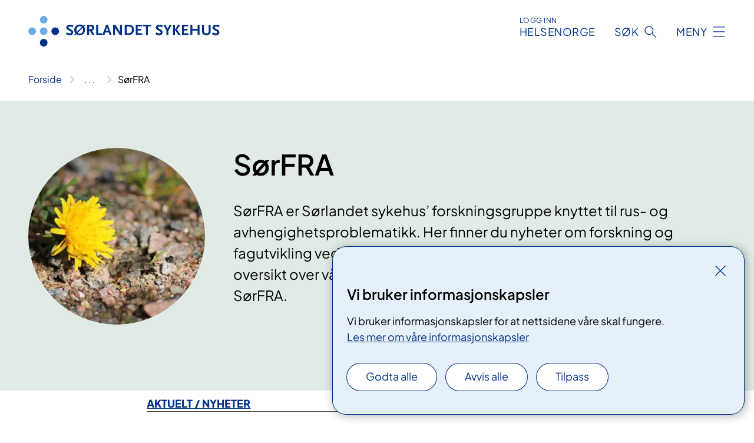

--- FILE ---
content_type: text/html; charset=utf-8
request_url: https://www.sshf.no/helsefaglig/forskning-og-innovasjon/forskningsgrupper/sorfra
body_size: 13003
content:


<!DOCTYPE html>

<html lang="nb">

<head>
    <meta name="viewport" content="width=device-width, initial-scale=1" />
    <meta name="format-detection" content="telephone=no" />
    <link href="/static/css/mainstyles.UEQwV8JM.css" rel="stylesheet"></link>
    <link href="/static/css/components.DCYKGcMY.css" rel="stylesheet"></link>
    <link rel="stylesheet" href="/FNSP.styles.css?v=aeaa151e60ce0c729a5706b50a63f1efd0d2d40e641d0d782023ccf3a32c9a20" />


<title>&#x200B;S&#xF8;rFRA&#x200B;  - S&#xF8;rlandet sykehus HF</title>
  <meta name="description" content="avhengighetsbehandling.no" />


    <meta property="og:title" content="&#x200B;S&#xF8;rFRA&#x200B; " />
    <meta property="twitter:title" content="&#x200B;S&#xF8;rFRA&#x200B; " />
  <meta property="og:description" content="S&#xF8;rFRA er S&#xF8;rlandet sykehus&#x2019; forskningsgruppe knyttet til rus- og avhengighetsproblematikk. Her finner du nyheter om forskning og fagutvikling ved Avdeling for rus- og avhengighetsbehandling (ARA), med oversikt over v&#xE5;re prosjekter og publikasjoner, inklusiv de som deltar i S&#xF8;rFRA. " />
  <meta property="twitter:description" content="S&#xF8;rFRA er S&#xF8;rlandet sykehus&#x2019; forskningsgruppe knyttet til rus- og avhengighetsproblematikk. Her finner du nyheter om forskning og fagutvikling ved Avdeling for rus- og avhengighetsbehandling (ARA), med oversikt over v&#xE5;re prosjekter og publikasjoner, inklusiv de som deltar i S&#xF8;rFRA. " />
  <meta name="twitter:card" content="summary_large_image" />
  <meta property="og:image" content="https://www.sshf.no/49b469/contentassets/f61e806661324a789a990afe116ef4dc/best_img_5336_rev.jpg?width=1200&height=628&quality=80" />
  <meta property="twitter:image" content="https://www.sshf.no/49b469/contentassets/f61e806661324a789a990afe116ef4dc/best_img_5336_rev.jpg?width=1200&height=628&quality=80" />
  <meta property="og:image:secure_url" content="https://www.sshf.no/49b469/contentassets/f61e806661324a789a990afe116ef4dc/best_img_5336_rev.jpg?width=1200&height=628&quality=80" />
  <meta property="og:image:alt" content="En gul blomst i skitten" />
  <meta property="twitter:image:alt" content="En gul blomst i skitten" />
                <link rel="icon" href="/494e1e/globalassets/system/favicon-sor-ost.svg">


<div id="matomo-tracking-props" data-baseUrl="https://app-fnsp-matomo-analytics-prod.azurewebsites.net/" data-siteId="18"></div>
    <script>
        FNSP = {};
        FNSP.API = "https://www.sshf.no";
        FNSP.IsPrint = false;
    </script>
    <script>
!function(T,l,y){var S=T.location,k="script",D="instrumentationKey",C="ingestionendpoint",I="disableExceptionTracking",E="ai.device.",b="toLowerCase",w="crossOrigin",N="POST",e="appInsightsSDK",t=y.name||"appInsights";(y.name||T[e])&&(T[e]=t);var n=T[t]||function(d){var g=!1,f=!1,m={initialize:!0,queue:[],sv:"5",version:2,config:d};function v(e,t){var n={},a="Browser";return n[E+"id"]=a[b](),n[E+"type"]=a,n["ai.operation.name"]=S&&S.pathname||"_unknown_",n["ai.internal.sdkVersion"]="javascript:snippet_"+(m.sv||m.version),{time:function(){var e=new Date;function t(e){var t=""+e;return 1===t.length&&(t="0"+t),t}return e.getUTCFullYear()+"-"+t(1+e.getUTCMonth())+"-"+t(e.getUTCDate())+"T"+t(e.getUTCHours())+":"+t(e.getUTCMinutes())+":"+t(e.getUTCSeconds())+"."+((e.getUTCMilliseconds()/1e3).toFixed(3)+"").slice(2,5)+"Z"}(),iKey:e,name:"Microsoft.ApplicationInsights."+e.replace(/-/g,"")+"."+t,sampleRate:100,tags:n,data:{baseData:{ver:2}}}}var h=d.url||y.src;if(h){function a(e){var t,n,a,i,r,o,s,c,u,p,l;g=!0,m.queue=[],f||(f=!0,t=h,s=function(){var e={},t=d.connectionString;if(t)for(var n=t.split(";"),a=0;a<n.length;a++){var i=n[a].split("=");2===i.length&&(e[i[0][b]()]=i[1])}if(!e[C]){var r=e.endpointsuffix,o=r?e.location:null;e[C]="https://"+(o?o+".":"")+"dc."+(r||"services.visualstudio.com")}return e}(),c=s[D]||d[D]||"",u=s[C],p=u?u+"/v2/track":d.endpointUrl,(l=[]).push((n="SDK LOAD Failure: Failed to load Application Insights SDK script (See stack for details)",a=t,i=p,(o=(r=v(c,"Exception")).data).baseType="ExceptionData",o.baseData.exceptions=[{typeName:"SDKLoadFailed",message:n.replace(/\./g,"-"),hasFullStack:!1,stack:n+"\nSnippet failed to load ["+a+"] -- Telemetry is disabled\nHelp Link: https://go.microsoft.com/fwlink/?linkid=2128109\nHost: "+(S&&S.pathname||"_unknown_")+"\nEndpoint: "+i,parsedStack:[]}],r)),l.push(function(e,t,n,a){var i=v(c,"Message"),r=i.data;r.baseType="MessageData";var o=r.baseData;return o.message='AI (Internal): 99 message:"'+("SDK LOAD Failure: Failed to load Application Insights SDK script (See stack for details) ("+n+")").replace(/\"/g,"")+'"',o.properties={endpoint:a},i}(0,0,t,p)),function(e,t){if(JSON){var n=T.fetch;if(n&&!y.useXhr)n(t,{method:N,body:JSON.stringify(e),mode:"cors"});else if(XMLHttpRequest){var a=new XMLHttpRequest;a.open(N,t),a.setRequestHeader("Content-type","application/json"),a.send(JSON.stringify(e))}}}(l,p))}function i(e,t){f||setTimeout(function(){!t&&m.core||a()},500)}var e=function(){var n=l.createElement(k);n.src=h;var e=y[w];return!e&&""!==e||"undefined"==n[w]||(n[w]=e),n.onload=i,n.onerror=a,n.onreadystatechange=function(e,t){"loaded"!==n.readyState&&"complete"!==n.readyState||i(0,t)},n}();y.ld<0?l.getElementsByTagName("head")[0].appendChild(e):setTimeout(function(){l.getElementsByTagName(k)[0].parentNode.appendChild(e)},y.ld||0)}try{m.cookie=l.cookie}catch(p){}function t(e){for(;e.length;)!function(t){m[t]=function(){var e=arguments;g||m.queue.push(function(){m[t].apply(m,e)})}}(e.pop())}var n="track",r="TrackPage",o="TrackEvent";t([n+"Event",n+"PageView",n+"Exception",n+"Trace",n+"DependencyData",n+"Metric",n+"PageViewPerformance","start"+r,"stop"+r,"start"+o,"stop"+o,"addTelemetryInitializer","setAuthenticatedUserContext","clearAuthenticatedUserContext","flush"]),m.SeverityLevel={Verbose:0,Information:1,Warning:2,Error:3,Critical:4};var s=(d.extensionConfig||{}).ApplicationInsightsAnalytics||{};if(!0!==d[I]&&!0!==s[I]){var c="onerror";t(["_"+c]);var u=T[c];T[c]=function(e,t,n,a,i){var r=u&&u(e,t,n,a,i);return!0!==r&&m["_"+c]({message:e,url:t,lineNumber:n,columnNumber:a,error:i}),r},d.autoExceptionInstrumented=!0}return m}(y.cfg);function a(){y.onInit&&y.onInit(n)}(T[t]=n).queue&&0===n.queue.length?(n.queue.push(a),n.trackPageView({})):a()}(window,document,{src: "https://js.monitor.azure.com/scripts/b/ai.2.gbl.min.js", crossOrigin: "anonymous", cfg: {instrumentationKey: 'fe8cae6d-aa1c-4609-89b8-088240892f8a', disableCookiesUsage: true }});
</script>

    <script src="/fnspLocalization/deep-merge.js"></script><script src="/fnspLocalization/SharedResources?lang=nb"></script>
</head>

<body class="ui-public">

<div reactComponentId='CookieConsentComponent-e94e5a34-e08c-45ba-85aa-9206d75db885' data-json='{"model":{"title":"Vi bruker informasjonskapsler","description":"Vi bruker informasjonskapsler for at nettsidene v\u00E5re skal fungere.","analyticsTitle":"Trafikkanalyse og statistikk","analyticsDescription":"Ved \u00E5 godta disse informasjonskapslene, samtykker du til anonym registrering av statistikk som brukes til \u00E5 forbedre nettstedets innhold og brukeropplevelse.","thirdPartyTitle":"Informasjons\u0026shy;kapsler fra tredjeparter","thirdPartyDescription":"Noen av nettsidene v\u00E5re kan vise innebygget innhold fra andre nettsteder, som for eksempel videoer. Disse eksterne innholdsleverand\u00F8rene bruker egne informasjonskapsler for \u00E5 kunne vise innholdet.","thirdPartyCookieNotAvailable":null,"requiredTitle":"N\u00F8dvendige informasjons\u0026shy;kapsler","requiredDescription":"Disse informasjonskapslene h\u00E5ndterer rent tekniske funksjoner p\u00E5 nettstedet og er n\u00F8dvendige for at nettsidene v\u00E5re skal fungere.","surveyTitle":"Sp\u00F8rre\u0026shy;unders\u00F8kelser","surveyDescription":"Ved \u00E5 godta disse informasjonskapslene, samtykker du til anonym lagring av hva du svarer p\u00E5 sp\u00F8rsm\u00E5let om deltakelse.","acceptAllText":"Godta alle","acceptSelectedText":"Godta valgte","acceptNecessaryText":"Godta kun n\u00F8dvendige","rejectAllText":"Avvis alle","readMoreAbout":"Les mer om","manageCookiesText":"Administrere informasjonskapsler","withdrawCookiesDescription":"Du kan endre samtykket n\u00E5r som helst ved \u00E5 velge \u0022Administrere informasjonskapsler\u0022 nederst p\u00E5 siden. ","customizeText":"Tilpass","saveText":"Lagre","closeText":"Lukk","cancelText":"Avbryt","cookiePageLink":{"href":"/om-nettstedet/informasjonskapsler/","text":"Les mer om v\u00E5re informasjonskapsler","target":"_blank","isExternal":false,"sameSite":true},"consentDisabled":false,"activeButDisabled":false,"initialPopupDisabled":false,"cookieConsentVariables":{"consent_enabled":true,"consent_active_but_disabled":false,"popup_disabled":false,"force_map_manage_cookies_button":true,"refresh_with_querystring":false,"use_local_cookie_if_not_equal":false}}}'></div>
<script type="module" src="/static/js/CookieConsentComponent.34-9j22m.js"></script>
    
    <a href="#main" class="skiplink">
        Hopp til innhold
    </a>
    



<header>
    <div reactComponentId='HeaderComponent-68c60e63-0476-4544-b5cd-39687f9618e5' data-json='{"headerDTO":{"menu":{"menuButtonText":"Meny","menuItems":[{"title":"Behandlinger og unders\u00F8kelser","links":[{"href":"/behandlinger/","text":"Unders\u00F8kelser og behandlinger fra A-\u00C5","target":null,"isExternal":false,"sameSite":true},{"href":"/behandlinger/barn-og-unge-i-familien/","text":"Barn som p\u00E5r\u00F8rende","target":null,"isExternal":false,"sameSite":true},{"href":"/dine-rettigheter/","text":"Dine rettigheter og muligheter","target":null,"isExternal":false,"sameSite":true},{"href":"/behandlinger/habilitering-og-rehabilitering/","text":"Habilitering og rehabilitering","target":null,"isExternal":false,"sameSite":true},{"href":"/kliniske-studier/","text":"Kliniske studier","target":null,"isExternal":false,"sameSite":true},{"href":"/behandlinger/pasient-og-parorendeopplering/","text":"Kurs og oppl\u00E6ring for pasienter og p\u00E5r\u00F8rende","target":null,"isExternal":false,"sameSite":true},{"href":"/praktisk-informasjon/","text":"Praktisk informasjon","target":null,"isExternal":false,"sameSite":true}],"showCookieButtonAt":-1},{"title":"Avdelinger","links":[{"href":"/avdelinger","text":"Behandlingssteder og avdelinger fra A-\u00C5","target":null,"isExternal":false,"sameSite":true},{"href":"/avdelinger/somatikk-arendal","text":"Klinikk for somatikk Arendal","target":null,"isExternal":false,"sameSite":true},{"href":"/avdelinger/somatikk-flekkefjord","text":"Klinikk for somatikk Flekkefjord","target":null,"isExternal":false,"sameSite":true},{"href":"/avdelinger/somatikk-kristiansand","text":"Klinikk for somatikk Kristiansand","target":null,"isExternal":false,"sameSite":true},{"href":"/avdelinger/medisinsk-serviceklinikk","text":"Medisinsk serviceklinikk","target":null,"isExternal":false,"sameSite":true},{"href":"/avdelinger/klinikk-for-psykisk-helse","text":"Klinikk for psykisk helse- psykiatri og avhenighet","target":null,"isExternal":false,"sameSite":true}],"showCookieButtonAt":-1},{"title":"Fag og forskning","links":[{"href":"/helsefaglig/forskning-og-innovasjon","text":"Forskning og innovasjon","target":null,"isExternal":false,"sameSite":true},{"href":"/helsefaglig/kurs-for-helsepersonell","text":"Kurs og konferanser for helsepersonell","target":null,"isExternal":false,"sameSite":true},{"href":"/helsefaglig/kvalitet-og-pasientsikkerhet","text":"Kvalitet og pasientsikkerhet","target":null,"isExternal":false,"sameSite":true},{"href":"/helsefaglig/laboratorietjenester","text":"Laboratorietjenester","target":null,"isExternal":false,"sameSite":true},{"href":"/helsefaglig/kompetansetjenester","text":"Nasjonale og regionale kompetansetjenester","target":null,"isExternal":false,"sameSite":true},{"href":"/helsefaglig/samhandling","text":"Samhandling","target":null,"isExternal":false,"sameSite":true},{"href":"/helsefaglig/utdanning-og-kompetanseutvikling","text":"Utdanning og kompetanseutvikling","target":null,"isExternal":false,"sameSite":true},{"href":"/helsefaglig","text":"Alt om forskning og innovasjon","target":null,"isExternal":false,"sameSite":true}],"showCookieButtonAt":-1},{"title":"Om oss","links":[{"href":"/om-oss/brukermedvirkning","text":"Brukermedvirkning","target":null,"isExternal":false,"sameSite":true},{"href":"/om-oss/jobb-hos-oss","text":"Jobb hos oss","target":null,"isExternal":false,"sameSite":true},{"href":"/om-oss/kontakt-oss","text":"Kontakt oss","target":null,"isExternal":false,"sameSite":true},{"href":"/om-oss/mediakontakt","text":"Mediakontakt","target":null,"isExternal":false,"sameSite":true},{"href":"/om-oss/nyheter","text":"Nyheter","target":null,"isExternal":false,"sameSite":true},{"href":"/om-oss/styret","text":"Styret","target":null,"isExternal":false,"sameSite":true},{"href":"/om-oss","text":"Alt om oss","target":null,"isExternal":false,"sameSite":true}],"showCookieButtonAt":-1}],"headerItemsBottom":[],"mainMenuAria":"Hovedmeny"},"search":{"searchButtonText":"S\u00F8k","searchHeadingText":"S\u00F8k","searchPlaceholderText":"S\u00F8k i alt innhold","searchPage":"/sok/","useAutocomplete":true,"autocompleteLanguage":"no"},"showHeaderSearch":true,"logo":{"startPageUrl":"/","logoUrl":"/495e63/globalassets/system/logo-sorlandetsykehus.svg","alternativeText":"G\u00E5 til forsiden sshf.no"},"logoNegative":{"startPageUrl":"/","logoUrl":"/495d25/globalassets/system/logo-sorlandetsykehus-neg.svg","alternativeText":"G\u00E5 til forsiden sshf.no"},"login":{"title":"HELSENORGE","stikkTittel":"Logg inn","link":{"href":"https://tjenester.helsenorge.no/auth/signin","text":"Logg inn Helsenorge","target":null}},"skipLinkText":"Hopp til innhold","menuModalTitle":"Hovedmeny","searchModalTitle":"Hoveds\u00F8k","openMenuText":"\u00C5pne meny","closeMenuText":"Lukk","openSearchText":"\u00C5pne s\u00F8k","closeSearchText":"Lukk s\u00F8k","standardColumns":" col-12 col-md-10 col-lg-8 col-xl-7 offset-md-1 offset-lg-2","headerMenuAria":"Toppmeny","disableDefaultHeader":false}}'></div>
<script type="module" src="/static/js/HeaderComponent.lJo72FBT.js"></script>

</header>    
    <div class="main" id="main">
        <div class="tema-page">
            <div class="">
                <div class="container nav-container">
                        <div class="breadcrumbs-language-nav has-breadcrumb">


<div reactComponentId='BreadcrumbComponent-0318a126-4fce-4e82-a03f-86b358695671' data-json='{"model":[{"text":"Forside","href":"/","showLink":true},{"text":"Fag og forskning","href":"/helsefaglig/","showLink":true},{"text":"Forskning og innovasjon","href":"/helsefaglig/forskning-og-innovasjon/","showLink":true},{"text":"Forskningsgrupper","href":"/helsefaglig/forskning-og-innovasjon/forskningsgrupper/","showLink":true},{"text":"\u200BS\u00F8rFRA\u200B ","href":"/helsefaglig/forskning-og-innovasjon/forskningsgrupper/sorfra/","showLink":false}]}'></div>
<script type="module" src="/static/js/BreadcrumbComponent.DmKVaEIi.js"></script>
                        </div>
                    
                </div>
            </div>
            
            



<main aria-labelledby="sidetittel">
        <div class="tema-page__banner">
            <div class="container">


<div class="tema-page__banner-content">
        <div class="tema-page__banner-image">
            <picture><source srcset="/49b469/contentassets/f61e806661324a789a990afe116ef4dc/best_img_5336_rev.jpg?format=webp&width=248&height=248&quality=80 248w" sizes="248px" type="image/webp"/><source srcset="/49b469/contentassets/f61e806661324a789a990afe116ef4dc/best_img_5336_rev.jpg?width=248&height=248&quality=80 248w" sizes="248px" /><img alt="En gul blomst i skitten" src="/49b469/contentassets/f61e806661324a789a990afe116ef4dc/best_img_5336_rev.jpg?format=webp&width=248&height=248&quality=80" loading="lazy" decoding="async" /></picture>
        </div>
    <div class="tema-page__banner-text">
        
<h1 id="sidetittel">&#x200B;S&#xF8;rFRA&#x200B; </h1>
        <p>S&#xF8;rFRA er S&#xF8;rlandet sykehus&#x2019; forskningsgruppe knyttet til rus- og avhengighetsproblematikk. Her finner du nyheter om forskning og fagutvikling ved Avdeling for rus- og avhengighetsbehandling (ARA), med oversikt over v&#xE5;re prosjekter og publikasjoner, inklusiv de som deltar i S&#xF8;rFRA. </p>
        

    </div>
</div>
                <div class="row">
                    <div class="col-md-12">
                    </div>
                </div>
            </div>
        </div>
        <div class="content container">
            <div class="row">
                
<div class="anchor-nav-container text-container col-12 col-md-10 col-lg-8 col-xl-7 offset-md-1 offset-lg-2">
    


<p><strong><a href="#aktuelt">AKTUELT / NYHETER</a></strong></p>

        <div class="expander" data-id="forskningsfokus">
            <h3 class="expander__title">
                <button 
                    aria-expanded="false"
                    data-bs-toggle="collapse"
                    class="expander__button">
                        Forskn&#x200B;&#x200B;&#x200B;&#x200B;&#x200B;ingsfokus&#x200B;&#x200B;&#x200B;
                </button>
            </h3>
            <div class="expander__content-wrapper collapse">
                <div class="expander__content">
                    


<div>
<ol>
<li>12-trinnsbasert behandling og selvhjelpsgrupper</li>
<li>Barn, familier og pårørende til personer med rusmiddelavhengighet</li>
<li>Forøvrig engasjerer vi oss i enkeltprosjekter etter ønske fra egen organisasjon og prosjekter der det er mulighet for ekstern finansiering</li>
</ol>
</div>
                </div>
            </div>
        </div>



        <div class="expander" data-id="publikasjoner">
            <h3 class="expander__title">
                <button 
                    aria-expanded="false"
                    data-bs-toggle="collapse"
                    class="expander__button">
                        Publikasjoner&#x200B;
                </button>
            </h3>
            <div class="expander__content-wrapper collapse">
                <div class="expander__content">
                    



        <div class="expander" data-id="X2025">
            <h3 class="expander__title">
                <button 
                    aria-expanded="false"
                    data-bs-toggle="collapse"
                    class="expander__button">
                        2025
                </button>
            </h3>
            <div class="expander__content-wrapper collapse">
                <div class="expander__content">
                    


<ul>
<li>Danielsen KK, Haugjord K, Beckmann KF, Haugland V &amp; Sveaas SH. <a href="https://www.psykologtidsskriftet.no/artikkel/2025as10ae-Drop-in-Livsmestring-en-kvalitativ-studie-av-brukeres-og-ansattes-erfaringer">Drop-in Livsmestring: en kvalitativ studie av brukeres og ansattes erfaringer.</a> Psykologtidsskriftet, 2025. https://doi.org/10.52734/IMDC9544 <br /><br /></li>
<li>Redondo CL, Weimand B, Benth JS, Vederhus JK, Mordal J, Enger A, Tanum L, Solli KK. Changes in quality of life during 52 weeks of extended-release naltrexone treatment, subsequent by a 1-year post-treatment period. Drug and Alcohol Dependence <a href="https://doi.org/10.1016/j.drugalcdep.2025.112917">https://doi.org/10.1016/j.drugalcdep.2025.112917</a><br /><br /></li>
<li>Friesinger JG, Haugland SH, von Heimburg D, Ness O, Vederhus JK. Associations between perceived discrimination and health: a cross-sectional public health study. <em>BMC Public Health</em> <strong>25</strong>, 2601 (2025). <a href="https://doi.org/10.1186/s12889-025-23888-6">https://doi.org/10.1186/s12889-025-23888-6</a><br /><br /></li>
<li>Mordal J, Juya F, Holtan L, Vederhus JK, Opheim A, Brenna IH et al. High induction rate onto extended-release naltrexone for people with opioid use disorder: experiences from a Norwegian naturalistic study. Addiction Science &amp; Clinical Practice, 2025: vol. 20, 50; <a href="https://doi.org/10.1186/s13722-025-00576-9">https://doi.org/10.1186/s13722-025-00576-9</a> <br /><br /></li>
<li>Haugland SH, Gallefoss L, Hals-Lydersen A, Vederhus JK. Parental Alcohol Problems and Lack of Adult Support During Childhood—Consequences for Subjective and Objective Social Connection in Adulthood. 2025. <a href="https://doi.org/10.1111/dar.14070" target="_blank" rel="noreferrer noopener">https://doi.org/10.1111/dar.14070</a><br /><br /></li>
<li>Vederhus JK, Haugland SH (2025). Vanskelige barndomsopplevelser setter spor. I A. J. W. Andersen &amp; S. H. Haugland (Red.), Perspektiver på psykososial helse(s. 107–124). Fagbokforlaget. DOI: <a href="https://oa.fagbokforlaget.no/index.php/vboa/catalog/view/73/96/1076" target="_blank" rel="noreferrer noopener">https://doi.org/10.55669/oa550206</a><br /><br /></li>
<li>Schrøder SK, Vederhus JK. (2025). Balansekunst – når brukerkunnskap er en del av undervisningen. I A. J. W. Andersen &amp; S. H. Haugland (Red.), Perspektiver på psykososial helse (s. 289–304). Fagbokforlaget. DOI: <a href="https://oa.fagbokforlaget.no/index.php/vboa/catalog/view/73/96/1077" target="_blank" rel="noreferrer noopener">https://doi.org/10.55669/oa550217</a><br /><br /></li>
<li>Vederhus JK, Timko C, Haugland SH, Friesinger JG. Assessing Place Attachment by Immigrant Status: Validation of a Short Measure for Multidisciplinary Research. Journal of Community &amp; Applied Social Psychology; <a href="http://dx.doi.org/10.1002/casp.70096">2025; 35:e70096</a></li>
</ul>
                </div>
            </div>
        </div>



        <div class="expander" data-id="X2024">
            <h3 class="expander__title">
                <button 
                    aria-expanded="false"
                    data-bs-toggle="collapse"
                    class="expander__button">
                        2024
                </button>
            </h3>
            <div class="expander__content-wrapper collapse">
                <div class="expander__content">
                    


<ul>
<li>Ordahl MØ, Vederhus JK, Birkeland B. <a href="https://www.idunn.no/doi/10.18261/njwel.3.3.5" target="_blank" rel="noreferrer noopener" data-type="link" data-id="https://www.idunn.no/doi/10.18261/njwel.3.3.5">Utforskning av mentorordningen ved et kommunalt, langtids rehabiliteringstilbud for mennesker med rusmiddelavhengighet – en kvalitativ studie. </a>Nordic Journal of Wellbeing and Sustainable Welfare Development, 2024: 3(3), 179 – 194.<br /><br /></li>
<li>Vederhus JK, Timko C, Birkeland B, Haugland SH, Gabrielsen KB. <a href="https://journals.plos.org/plosone/article?id=10.1371/journal.pone.0307539" target="_blank" rel="noreferrer noopener" data-type="link" data-id="https://journals.plos.org/plosone/article?id=10.1371/journal.pone.0307539">Validation of an ultra-short global quality of life scale in a large population-based health survey.</a> PLoS One 2024 19 (8), e0307539.<br /><br /></li>
<li>Bjørnestad ED, Vederhus JK, Clausen T. <a href="https://harmreductionjournal.biomedcentral.com/articles/10.1186/s12954-024-01005-x" target="_blank" rel="noreferrer noopener" data-type="link" data-id="https://harmreductionjournal.biomedcentral.com/articles/10.1186/s12954-024-01005-x">Change in substance use among patients in opioid maintenance treatment: baseline to 1-year follow-up.</a> <em>Harm Reduction Journal</em> 2024 (21), 101. <br /><br /></li>
<li>Bjørnestad ED, Vederhus JK, Clausen T. <a href="https://bmcpsychiatry.biomedcentral.com/articles/10.1186/s12888-024-05590-w" target="_blank" rel="noreferrer noopener">Change in self-reported somatic symptoms among patients in opioid maintenance treatment from baseline to 1-year follow-up</a>. <em>BMC Psychiatry</em> 2024 (24): 149.<br /><br /></li>
<li>Gabrielsen KB, Clausen T, Haugland SH, Vederhus JK. <a href="https://www.sciencedirect.com/science/article/pii/S2352853224000026" target="_blank" rel="noreferrer noopener" data-type="link" data-id="https://www.sciencedirect.com/science/article/pii/S2352853224000026">Gradual improvement in functioning and mental distress during long-term outpatient SUD treatment – A prospective pre-post study.</a> Addictive Behaviors Reports. 2024, 19, 100525</li>
</ul>
                </div>
            </div>
        </div>



        <div class="expander" data-id="X2023">
            <h3 class="expander__title">
                <button 
                    aria-expanded="false"
                    data-bs-toggle="collapse"
                    class="expander__button">
                        2023
                </button>
            </h3>
            <div class="expander__content-wrapper collapse">
                <div class="expander__content">
                    


<ul>
<li>Weimand BM, Karlsson AT, Solli KK, Vederhus JK, Mordal J, Digranes L, Tanum L (2023). Characteristics of opioid-dependent patients choosing antagonist treatment with extended-release naltrexone compared with patients in opioid maintenance treatment in Norway. <a href="https://avhengighetsbehandling.no/wp-content/uploads/2024/01/2023_weimand_characteristics.pdf" target="_blank" rel="noreferrer noopener" data-type="link" data-id="https://avhengighetsbehandling.no/wp-content/uploads/2024/01/2023_weimand_characteristics.pdf">Heroin Addiction and Related Clinical Problems</a>. ISSN: 1592-1638. 25 (4). s 5 – 14.<br /><br /></li>
<li>Jobling N, Mjåland K, Birkeland B. Fengselssykepleieres erfaringer med samarbeidet med spesialisthelsetjenesten og fastleger om legemiddelassistert rehabilitering (LAR). <a href="https://sykepleien.no/forskning/2023/03/fengselssykepleieres-erfaringer-med-samarbeidet-med-spesialisthelsetjenesten-og" target="_blank" rel="noreferrer noopener" data-type="link" data-id="https://sykepleien.no/forskning/2023/03/fengselssykepleieres-erfaringer-med-samarbeidet-med-spesialisthelsetjenesten-og">Sykepleien Forskning. 2023; 18(91849):e-91849.</a> DOI: 10.4220/Sykepleienf.2023.91849</li>
</ul>
                </div>
            </div>
        </div>



        <div class="expander" data-id="X2022">
            <h3 class="expander__title">
                <button 
                    aria-expanded="false"
                    data-bs-toggle="collapse"
                    class="expander__button">
                        2022
                </button>
            </h3>
            <div class="expander__content-wrapper collapse">
                <div class="expander__content">
                    


<ul>
<li>Bjørnestad ED, Vederhus JK, Clausen T. High smoking and low cessation rates among patients in treatment for opioid and other substance use disorders. <a href="https://bmcpsychiatry.biomedcentral.com/articles/10.1186/s12888-022-04283-6" target="_blank" rel="noreferrer noopener"><em>BMC Psychiatry, </em>2022, 22; 649. </a><br /><br /></li>
<li>Friesinger JG, Haugland SH, Vederhus JK. <a href="https://hqlo.biomedcentral.com/articles/10.1186/s12955-022-02045-2" target="_blank" rel="noreferrer noopener">The significance of the social and material environment to place attachment and quality of life: findings from a large population-based health survey.</a> <em>Health and Quality of Life Outcomes.</em> 2022: 20;135.<br /><br /></li>
<li>Karlsson AT, Vederhus JK, Clausen T, Weimand B, Solli KK, Tanum L. <a href="https://www.mdpi.com/1660-4601/19/18/11435" target="_blank" rel="noreferrer noopener">Impact of Impulsivity, Hyperactivity, and Inattention on Discontinuation Rate among Opioid-Dependent Patients Treated with Extended-Release Naltrexone</a>. <em>Int. J. Environ. Res. Public Health</em> 2022, <em>19</em>(18), 11435.<br /><br /></li>
<li>Gallefoss LJ, Gabrielsen KB, Haugland SH, Clausen T, Vederhus JK. <a href="https://substanceabusepolicy.biomedcentral.com/articles/10.1186/s13011-022-00489-9" target="_blank" rel="noreferrer noopener">Effects of a brief pre-admission telephone reminder on no-show and dropout rates in substance use disorder treatment: a quasi-experimental study.</a> <em>Substance Abuse Treatment, Prevention, and Policy</em>. 2022: 17; 61.<br /><br /></li>
<li>Vederhus JK, Rørendal M, Skårdal M, Næss MO, Clausen T, Kristensen Ø. <a href="https://journals.plos.org/plosone/article?id=10.1371/journal.pone.0269988" target="_blank" rel="noreferrer noopener">Successful outcomes with low-threshold intervention for cannabis use disorders in Norway – an observational study.</a> PLoS One. 2022;17(6):e0269988.<br /><br /></li>
<li>Gabrielsen KB, Clausen T, Haugland SH, Hollup SA, Vederhus JK. <a href="https://www.jpn.ca/content/47/3/E222" target="_blank" rel="noreferrer noopener">Infralow neurofeedback in the treatment of substance use disorders: a randomized controlled trial.</a> J Psychiatry Neurosci. 2022, 47(3):E222-E229.<br /><br /></li>
<li>Vederhus JK, Haugland SH, Timko C. (2022). <a href="https://onlinelibrary.wiley.com/doi/full/10.1002/mpr.1904" target="_blank" rel="noreferrer noopener">A mediational analysis of adverse experiences in childhood and quality of life in adulthood</a>. <em>International Journal of Methods in Psychiatric Research</em>, e1904.</li>
</ul>
                </div>
            </div>
        </div>



        <div class="expander" data-id="X2021">
            <h3 class="expander__title">
                <button 
                    aria-expanded="false"
                    data-bs-toggle="collapse"
                    class="expander__button">
                        2021
                </button>
            </h3>
            <div class="expander__content-wrapper collapse">
                <div class="expander__content">
                    


<ul>
<li>Karlsson AT, Vederhus JK, Clausen T, Weimand B, Solli KK, Tanum L. Levels of Impulsivity, Hyperactivity, and Inattention and the Association with Mental Health and Substance Use Severity in Opioid-Dependent Patients Seeking Treatment with Extended-Release Naltrexone. <em>J. Clin. Med.</em> <strong>2021</strong>, <em>10</em>(19), 4558; <a href="https://doi.org/10.3390/jcm10194558">https://doi.org/10.3390/jcm10194558</a><br /><br /></li>
<li>Birkeland B, Weimand B, Ruud T, Maybery D, Vederhus JK. <a href="https://ascpjournal.biomedcentral.com/articles/10.1186/s13722-021-00252-8" target="_blank" rel="noreferrer noopener">Perceived family cohesion, social support, and quality of life in patients undergoing treatment for substance use disorders compared with patients with mental and physical disorders</a>. <em>Addiction Science &amp; Clinical Practice;</em> 2021: 16, 44.<br /><br /></li>
<li>Haugland SH, Carvalho B, Stea TH, Strandheim A, Vederhus JK. <a href="https://substanceabusepolicy.biomedcentral.com/articles/10.1186/s13011-021-00384-9" target="_blank" rel="noreferrer noopener">Associations between parental alcohol problems in childhood and adversities during childhood and later adulthood: a cross-sectional study of 28047 adults from the general population.</a> <em>Substance Abuse Treatment, Prevention, and Policy; </em>2021: <strong>16</strong>, 47<br /><br /></li>
<li>Vederhus JK, Timko C, Haugland, SH. <a href="https://link.springer.com/article/10.1007%2Fs11136-021-02761-0" target="_blank" rel="noreferrer noopener">Adverse childhood experiences and impact on quality of life in adulthood – development and validation of a short difficult childhood questionnaire in a large population-based health survey</a>. <em>QoL Life Res</em>. 2021; <strong>30</strong>, 1769–1778. Doi: 10.1007/s11136-021-02761-0.</li>
</ul>
                </div>
            </div>
        </div>


                </div>
            </div>
        </div>



        <div class="expander" data-id="pagaende-doktorgradsprosjekt">
            <h3 class="expander__title">
                <button 
                    aria-expanded="false"
                    data-bs-toggle="collapse"
                    class="expander__button">
                        P&#xE5;g&#xE5;ende doktorgradsprosjekt&#x200B;&#x200B;
                </button>
            </h3>
            <div class="expander__content-wrapper collapse">
                <div class="expander__content">
                    


<div id="pagaende-doktorgradsprosjekt" class="expander__content-wrapper collapse show">
<div class="expander__content">
<div>
<p>• Pårørende til rusmiddelavhengige. Hvilken nytte har det for de pårørende å gå gjennom en psykoedukativ “familieuke” samtidig med at den som er rusmiddelavhengig er i behandling? Datainnsamling foregikk fra 2016 – 2018. Det er også foretatt en kvalitativ datainnsamling blant ungdommer som deltok i familieuka. Doktorgradsstipendiat er Cathrine Hørte, 2021 – 2025. </p>
<p>• Pårørende til pasienter med selvskading: Improving life conditions for close relatives of patients with severe self-harming behavior: from despair to coping and quality of life. Studiene er et samarbeid med DPS Østre Agder. Doktorgradsstipendiat er Kenneth Haugjord, 2023 – 2026. </p>
<p>• Langtidsbehandling med Buprenorfin injeksjon for pasienter med opiate avhengighet – pasienters synspunkter på slik behandling over lang tid [Long-acting injectable Buprenorphine treatment of patients with opioid use disorder – long-term outcomes]. Doktorgradsstipendiat er Nina Jobling, 2024 - 2027</p>
<h4>Andre prosjekter tilknyttet forskningsgruppen</h4>
<p>• Folkehelseundersøkelsen Agder (samarbeid med UiA)<br />• Livskvalitetsundersøkelsen SSB (samarbeid med UiA)</p>
</div>
</div>
</div>
                </div>
            </div>
        </div>



        <div class="expander" data-id="medlemmer">
            <h3 class="expander__title">
                <button 
                    aria-expanded="false"
                    data-bs-toggle="collapse"
                    class="expander__button">
                        &#x200B;Medlemmer
                </button>
            </h3>
            <div class="expander__content-wrapper collapse">
                <div class="expander__content">
                    


<div id="medlemmer" class="expander__content-wrapper collapse show">
<div class="expander__content">
<div>- <strong>Gruppeleder</strong>: John-Kåre Vederhus (Professor II)<br />- Karin Berle Gabrielsen (PhD)<br />- Endre Dahlen Bjørnestad (PhD stipendiat)<br />- Cathrine Hørte (PhD stipendiat)<br />- Frode Nordhelle (MSc)<br />- Nina Jobling (PhD stipendiat) </div>
<div>- Kenneth Haugjord (PhD stipendiat, DPS Østre Agder/ARA)<br />- Thomas Clausen, Professor SERAF, UiO. Forskningsveileder </div>
<div>- Ellen Ånestad Moen (PhD) - DPS Solvang</div>
<div>- Magnus Brodwall - DPS Solvang</div>
</div>
</div>
                </div>
            </div>
        </div>



        <div class="expander" data-id="kontakt">
            <h3 class="expander__title">
                <button 
                    aria-expanded="false"
                    data-bs-toggle="collapse"
                    class="expander__button">
                        &#x200B;Kontakt
                </button>
            </h3>
            <div class="expander__content-wrapper collapse">
                <div class="expander__content">
                    


<div id="kontakt" class="expander__content-wrapper collapse show">
<div class="expander__content">
<div>Seniorforsker og Professor II: John-Kåre Vederhus​​</div>
<div><a href="mailto:john-kare.vederhus@sshf.no">johved@sshf.no​​​​</a></div>
<div><a href="https://app.cristin.no/persons/show.jsf?id=5972">Se profil på Cristin.no</a></div>
</div>
</div>
                </div>
            </div>
        </div>


</div>

            </div>
        </div>
</main>

<div class="block-content">
    
<div>

<div reactComponentId='PageListComponent-1c267752-64c6-43e0-ad77-b8de18a3e58b' data-json='{"model":{"title":"Aktuelt","linkItems":[{"href":"/helsefaglig/forskning-og-innovasjon/forskningsgrupper/sorfra/livskvalitet-ved-langtidsbehandling-med-naltrekson/","title":"Livskvalitet ved langtidsbehandling med naltrekson","ingress":"ARA har deltatt i en multisenterstudie (NaltRec) om langtidsbehandling med depot-naltrekson (XR-NTX) for personer med opioidavhengighet. En ny vitenskapelig artikkel presenterer funn om endringer i livskvalitet gjennom behandlingen og \u00E5ret etter avslutning.","image":{"url":"/4a9e2f/contentassets/6a45f6130a05441c8c5276f6f30084ac/bat_rotert_sm.jpg?width=512\u0026height=293\u0026quality=80","alternativeText":"En b\u00E5t p\u00E5 en innsj\u00F8"},"publishedDateString":"20. oktober 2025","isExternal":false,"siteName":"S\u00F8rlandet sykehus","eventListItem":null},{"href":"/helsefaglig/forskning-og-innovasjon/forskningsgrupper/sorfra/parorendekonferansen/","title":"P\u00E5r\u00F8rendekonferansen 2025","ingress":"P\u00E5r\u00F8rendekonferanse 2025 ble avholdt 24. september. Sosionom ved ARA, Ann Christin Haugen deltok og holdt et innlegg om lokale tilbud til p\u00E5r\u00F8rende, bl.a. mestringskursene. De arrangeres av Kristiansand kommune og S\u00F8rlandet Sykehus i samarbeid.  ","image":{"url":"/4a84b1/contentassets/34e47b4c0dd84d808a75b2be43049c7c/image00001.jpg?width=512\u0026height=293\u0026quality=80","alternativeText":"En gruppe kvinner som poserer for et bilde"},"publishedDateString":"7. oktober 2025","isExternal":false,"siteName":"S\u00F8rlandet sykehus","eventListItem":null},{"href":"/helsefaglig/forskning-og-innovasjon/forskningsgrupper/sorfra/diskriminering-og-helse/","title":"Diskriminering og helse","ingress":"Sammen med forskere fra UiA, har ARA bidratt med \u00E5 utforske opplevd diskriminering i Agder. Studien viser at \u00F8kt diskriminering ga negative utslag p\u00E5 fysisk og mental helse. ","image":{"url":"/4a5a9a/contentassets/66d77f9297ef4120a78be66823a685e7/img_8467_sm.jpg?width=512\u0026height=293\u0026quality=80","alternativeText":"En r\u00F8d blomst med gr\u00F8nne blader"},"publishedDateString":"11. september 2025","isExternal":false,"siteName":"S\u00F8rlandet sykehus","eventListItem":null},{"href":"/helsefaglig/forskning-og-innovasjon/forskningsgrupper/sorfra/ny-artikkel-fra-naltrec-prosjektet/","title":"Ny artikkel fra NaltRec prosjektet","ingress":"En artikkel fra NaltRec prosjektet ble nettopp publisert. ARA har v\u00E6rt med i dette multisenterprosjektet i samarbeid med AHUS. Denne artikkelen utforsker gjennomf\u00F8ringen av avgiftning av pasienter f\u00F8r de startet opp med langtidsvirkende injeksjoner med Naltrekson (XR-NTX). XR-NTX er en spennende ny medisin som blokkerende medisin mot opiater som virker i en m\u00E5neds tid. ","image":{"url":"/49db30/contentassets/0a5058026b814cbeb2d04209514a90c4/2506_detox_unit_arar.jpg?width=512\u0026height=293\u0026quality=80","alternativeText":"Et stort bygg med mange vinduer"},"publishedDateString":"17. juni 2025","isExternal":false,"siteName":"S\u00F8rlandet sykehus","eventListItem":null},{"href":"/helsefaglig/forskning-og-innovasjon/forskningsgrupper/sorfra/place-attachment--artikkel-om-stedstilhorighet/","title":"Place Attachment \u2013 artikkel om \u2018stedstilh\u00F8righet\u2019","ingress":"En ny artikkel ble i april publisert i niv\u00E5 2 tidsskriftet Journal of Community \u0026 Applied Social Psychology. Den handler om et nytt sp\u00F8rreskjemaverkt\u00F8y som m\u00E5ler \u00ABstedstilh\u00F8righet\u00BB, og er tenkt brukt i folkehelse- o.a. st\u00F8rre studier. Vi baserte studien p\u00E5 data fra livskvalitetsunders\u00F8kelsene til SSB og Folkehelseinstituttet. ","image":{"url":"/49b820/contentassets/6728df3b78b84e49ad860d87de47012c/img_8458_sm.jpg?width=512\u0026height=293\u0026quality=80","alternativeText":"Et r\u00F8dt blad p\u00E5 en gren"},"publishedDateString":"23. mai 2025","isExternal":false,"siteName":"S\u00F8rlandet sykehus","eventListItem":null},{"href":"/helsefaglig/forskning-og-innovasjon/forskningsgrupper/sorfra/disputas-msc-karin-berle-gabrielsen/","title":"Disputas MSc Karin Berle Gabrielsen","ingress":"MSc Karin Berle Gabrielsen forsvarte sin PhD avhandling den 11. April ved Universitetet i Agder.","image":{"url":"/49b68e/contentassets/04cc2d5a59214053a6ccc22889d1b1c9/img_4385-red.jpg?width=512\u0026height=293\u0026quality=80","alternativeText":"En gruppe mennesker som poserer for et bilde"},"publishedDateString":"23. mai 2025","isExternal":false,"siteName":"S\u00F8rlandet sykehus","eventListItem":null},{"href":"/helsefaglig/forskning-og-innovasjon/forskningsgrupper/sorfra/artikkel-om-foreldres-alkoholproblem/","title":"Artikkel om foreldres alkoholproblem","ingress":"Publikasjon fra Folkehelseunders\u00F8kelsen i Agder 2019. Hvilke konsekvenser f\u00E5r foreldres alkoholproblem og mangel p\u00E5 voksenst\u00F8tte for sosiale relasjoner i voksenalder?","image":{"url":"/49b628/contentassets/bde344fa0ca04181a9427bd39719f4d3/benk_sm.jpg?width=512\u0026height=293\u0026quality=80","alternativeText":"En r\u00F8d benk i skogen"},"publishedDateString":"22. mai 2025","isExternal":false,"siteName":"S\u00F8rlandet sykehus","eventListItem":null},{"href":"/helsefaglig/forskning-og-innovasjon/forskningsgrupper/sorfra/sak-1/","title":"Forskning om eBehandling alkohol","ingress":null,"image":null,"publishedDateString":"22. mai 2025","isExternal":false,"siteName":"S\u00F8rlandet sykehus","eventListItem":null}],"viewType":0,"sortOrder":0,"showImages":true,"expanderText":"Vis flere","closeText":"Lukk","canceledText":null,"fullText":null,"seeMoreLink":{"href":null,"text":null,"target":null,"isExternal":false,"sameSite":true},"bid":862895,"dataId":"aktuelt","hasEventPages":false,"isRssBlock":false}}'></div>
<script type="module" src="/static/js/PageListComponent.BpNRo4Jc.js"></script>
</div>
</div>


    <div class="page-dates page-dates--standard container">
        <div class="page-dates__date">
            Sist oppdatert 27.10.2025
        </div>
    </div>


            
        </div>
            <div class="container print-feedback_container">
                <div class="row">
                    <div class="col-12 col-md-8 col-lg-7 offset-lg-1 col-xl-9 offset-xl-0">


<div reactComponentId='FeedbackComponent-28975f93-7337-4860-9411-01d0f4b3c216' data-json='{"model":{"contentId":860718,"characterLimit":255,"cancelButtonText":"Avbryt","characterLimitText":"{count}/{limit} tegn","commentDescription":"Vi kan ikke svare deg p\u00E5 tilbakemeldingen din, men bruker den til \u00E5 forbedre innholdet. Vi ber om at du ikke deler person- eller helseopplysninger.","commentLabel":"Kan du fortelle oss hva du var ute etter?","requiredFieldText":"*Obligatorisk felt som du m\u00E5 fylle ut for \u00E5 sende skjemaet.","yesCommentLabel":"S\u00E5 bra. Fortell oss gjerne hva du var forn\u00F8yd med.","yesCommentDescription":null,"emptyCommentErrorMessage":"Du m\u00E5 skrive hva du lette etter.","commentTooLongErrorMessage":"Tilbakemeldingen er for lang.","feedbackInputValidation":"^[A-Za-z\u00C0-\u00D6\u00D8-\u00F6\u00F8-\u00FF0-9\u010D\u0111\u014B\u0161\u0167\u017E,.;:\\?\\-\\s]*$","invalidInputErrorMessage":"Beklager, men tilbakemeldingen inneholder tegn som ikke er tillatt.","noButtonText":"Nei","responseErrorMessage":"Obs! Noe gikk galt. Pr\u00F8v igjen senere.","submitButtonText":"Send","successMessage":"Takk for tilbakemelding.","yesButtonText":"Ja","title":"Fant du det du lette etter?"}}'></div>
<script type="module" src="/static/js/FeedbackComponent.BvsG85aj.js"></script>
                    </div>
                    <div class="d-flex col-md-3 col-lg-2 offset-md-1 offset-lg-1 justify-content-center justify-content-md-end align-items-start">

<div reactComponentId='PrintComponent-f95f0a54-74b8-43d5-89bd-4fc5f02ff661' data-json='{"filename":"sorfra","contentId":860718,"language":"nb","buttonAtTop":false,"showPropertiesSelection":false,"properties":[{"name":"CustomFrontpage","label":"Eget forsideark med tittel, ingress og bilde","show":true}]}'></div>
<script type="module" src="/static/js/PrintComponent.DNFHaGTf.js"></script>
                    </div>
                </div>
            </div>
    </div>


<footer class="footer">
    <div class="container">
            <div class="footer__menu">
                <nav aria-label="Bunnmeny" class="footer__menu-container">
                    <ul>
                            <li>
                                <h2 class="footer__menu-title">Rettigheter</h2>
                                <ul>
                                        <li class="footer__menu-item"><a class="anchorlink anchorlink--white" href="/dine-rettigheter/"><span>Dine rettigheter</span></a></li>
                                        <li class="footer__menu-item"><a class="anchorlink anchorlink--white" href="/om-oss/brukermedvirkning/"><span>Brukermedvirkning</span></a></li>
                                        <li class="footer__menu-item"><a class="anchorlink anchorlink--white anchorlink--external" href="https://helsenorge.no/rettigheter/pasientreiser"><span>Pasientreiser</span></a></li>
                                        <li class="footer__menu-item"><a class="anchorlink anchorlink--white anchorlink--external" href="https://uustatus.no/nb/erklaringer/publisert/028c218a-7b10-4865-9b0a-678c881ee0b1"><span>Tilgjengelighetserkl&#xE6;ring</span></a></li>
                                </ul>
                            </li>
                            <li>
                                <h2 class="footer__menu-title">Sikkerhet og personvern</h2>
                                <ul>
                                            <li class="footer__menu-item"><button class="manage-cookies anchorlink anchorlink--white"><span>Administrere informasjonskapsler</span></button></li>
                                        <li class="footer__menu-item"><a class="anchorlink anchorlink--white" href="/om-nettstedet/informasjonskapsler"><span>Informasjonskapsler</span></a></li>
                                        <li class="footer__menu-item"><a class="anchorlink anchorlink--white" href="/om-nettstedet/personvern"><span>Personvern</span></a></li>
                                        <li class="footer__menu-item"><a class="anchorlink anchorlink--white" href="/om-nettstedet"><span>Om nettstedet</span></a></li>
                                </ul>
                            </li>
                            <li>
                                <h2 class="footer__menu-title">Kontakt</h2>
                                <ul>
                                        <li class="footer__menu-item"><a class="anchorlink anchorlink--white" href="/om-oss/kontakt-oss/"><span>Kontakt oss</span></a></li>
                                        <li class="footer__menu-item"><a class="anchorlink anchorlink--white" href="/om-oss/mediakontakt/"><span>Mediakontakt</span></a></li>
                                        <li class="footer__menu-item"><a class="anchorlink anchorlink--white anchorlink--external" href="https://min.kommune.no/s/ogcf"><span>eDialog</span></a></li>
                                </ul>
                            </li>
                            <li>
                                <h2 class="footer__menu-title">F&#xF8;lg oss</h2>
                                <ul>
                                        <li class="footer__menu-item"><a class="anchorlink anchorlink--white anchorlink--external" href="https://www.facebook.com/sshf.no"><span>Facebook</span></a></li>
                                        <li class="footer__menu-item"><a class="anchorlink anchorlink--white anchorlink--external" href="https://no.linkedin.com/company/sorlandet-sykehus-hf"><span>LinkedIn</span></a></li>
                                </ul>
                            </li>
                    </ul>

                </nav>
            </div>
    </div>
    
    
    <div class="footer__bottom">
        <div class="container">
                <a href="/" class="footer__logo-link">
                    <img class="footer__logo" src="/495d25/globalassets/system/logo-sorlandetsykehus-neg.svg" alt="G&#xE5; til forsiden sshf.no" />
                </a>
            <p class="footer__text">
                
            </p>
            <div class="footer__contact row">
                    <section class="col-12 col-md-6 col-xl-4" aria-labelledby="footer-contact-main-section">
                        <h2 class="visuallyhidden" id="footer-contact-main-section">Kontaktinformasjon</h2>
                       
                            <section class="footer__contact-item" aria-labelledby="footer-contact-section-phone">
                                <h3 class="footer__contact-label" id="footer-contact-section-phone">Telefon</h3>
                                <dl>


<dt class="visuallyhidden">Telefonnummer</dt>
<dd><a class="phone-link" href="tel:38073000">38 07 30 00</a></dd>
                                </dl>
                            </section>
                            <section class="footer__contact-item" aria-labelledby="footer-contact-section-email">
                                <h3 class="footer__contact-label" id="footer-contact-section-email">E-post</h3>
                                <dl>

<dt class="visuallyhidden">E-post</dt>
<dd class="email-block contact-block--secondary">
        <a href="mailto:postmottak@sshf.no?body=Ikke%20skriv%20sensitiv%20informasjon%20eller%20helseopplysninger%20i%20e-post." data-id="email-343751">postmottak@sshf.no</a>
</dd>
                                </dl>
                            </section>
                    </section>
                <div class="col-12 col-md-6 col-xl-8">
                    <div class="row">
                            <section class="col-12 col-xl-6" aria-labelledby="footer-address-main-section">
                                <h2 class="visuallyhidden" id="footer-address-main-section">Adresse</h2>
                                    <section class="footer__contact-item" aria-labelledby="footer-contact-section-postal">
                                        <h3 class="footer__contact-label" id="footer-contact-section-postal">Postadresse</h3>
                                        <dl>



<dt class="visuallyhidden">Postadresse</dt>
<dd>
            <p>S&#xF8;rlandet sykehus HF</p>
        <p>Postboks 416 Lundsiden</p>
        <p>4604 Kristiansand</p>
</dd>
                                        </dl>
                                    </section>
                            </section>
                        <section class="col-12 col-xl-6 footer__partner" aria-labelledby="footer-organization-section-main">
                            <h2 class="visuallyhidden" id="footer-organization-section-main">Organisasjon</h2>
                                <dl class="footer__contact-item">
                                    <dt class="footer__contact-label">Organisasjonsnummer</dt>
                                    <dd class="footer__no-wrap">983 975 240</dd>
                                </dl>
                            <p class="footer__partner-text"></p>
                        </section>
                    </div>
            
                </div>
            </div>
        </div>
    </div>
</footer>   
    
    <script defer="defer" src="/Util/Find/epi-util/find.js"></script>
<script>
document.addEventListener('DOMContentLoaded',function(){if(typeof FindApi === 'function'){var api = new FindApi();api.setApplicationUrl('/');api.setServiceApiBaseUrl('/find_v2/');api.processEventFromCurrentUri();api.bindWindowEvents();api.bindAClickEvent();api.sendBufferedEvents();}})
</script>

    <script type="module" src="/static/js/shared.EHtmCunC.js"></script>
    <script src="/resources/bootstrap.min.js?v=9bcd4d0f29dc6556ebeeff44eaa0965f0c7f7308ee58394708cce2f698cca1b0"></script>
    <script type="module" src="/static/js/TableOfContentComponent.hVhZ9qt5.js"></script>

</body>

</html>


--- FILE ---
content_type: text/css
request_url: https://www.sshf.no/static/css/mainstyles.UEQwV8JM.css
body_size: 61356
content:
@font-face{font-family:plus-jakarta-sans;src:url(/static/media/PlusJakartaSans-Regular.BwHkCi-M.ttf) format("opentype")}@font-face{font-family:plus-jakarta-sans;src:url(/static/media/PlusJakartaSans-Italic.C8mEVK9o.ttf) format("opentype");font-style:italic}@font-face{font-family:plus-jakarta-sans;src:url(/static/media/PlusJakartaSans-SemiBold.CE8L8Ctn.ttf) format("opentype");font-weight:600}@font-face{font-family:plus-jakarta-sans;src:url(/static/media/PlusJakartaSans-SemiBoldItalic.DtGdCfMw.ttf) format("opentype");font-weight:600;font-style:italic}@font-face{font-family:plus-jakarta-sans;src:url(/static/media/PlusJakartaSans-ExtraLight.dWyV3CP3.ttf) format("opentype");font-weight:200}@font-face{font-family:plus-jakarta-sans;src:url(/static/media/PlusJakartaSans-ExtraBold.C7dYGqQ1.ttf) format("opentype");font-weight:800}@font-face{font-family:plus-jakarta-sans;src:url(/static/media/PlusJakartaSans-Medium.DSMrrfWf.ttf) format("opentype");font-weight:500}/*!
 * Bootstrap Grid v5.2.3 (https://getbootstrap.com/)
 * Copyright 2011-2022 The Bootstrap Authors
 * Copyright 2011-2022 Twitter, Inc.
 * Licensed under MIT (https://github.com/twbs/bootstrap/blob/main/LICENSE)
 */:root{--bs-blue: #034584;--bs-indigo: #6610f2;--bs-purple: #6f42c1;--bs-pink: #d63384;--bs-red: #dc3545;--bs-orange: #fd7e14;--bs-yellow: #fdfad3;--bs-green: #198754;--bs-teal: #20c997;--bs-cyan: #0dcaf0;--bs-black: #000;--bs-white: #fff;--bs-gray: #6c757d;--bs-gray-dark: #333333;--bs-gray-100: #4d4d4d;--bs-gray-200: #e9ecef;--bs-gray-300: #a0a0a0;--bs-gray-400: #a6a6a6;--bs-gray-500: #adb5bd;--bs-gray-600: #6c757d;--bs-gray-700: #495057;--bs-gray-800: #333333;--bs-gray-900: #1a1a1a;--bs-primary: #034584;--bs-secondary: #6c757d;--bs-success: #198754;--bs-info: #0dcaf0;--bs-warning: #fdfad3;--bs-danger: #dc3545;--bs-light: #4d4d4d;--bs-dark: #1a1a1a;--bs-primary-rgb: 3, 69, 132;--bs-secondary-rgb: 108, 117, 125;--bs-success-rgb: 25, 135, 84;--bs-info-rgb: 13, 202, 240;--bs-warning-rgb: 253, 250, 211;--bs-danger-rgb: 220, 53, 69;--bs-light-rgb: 77, 77, 77;--bs-dark-rgb: 26, 26, 26;--bs-white-rgb: 255, 255, 255;--bs-black-rgb: 0, 0, 0;--bs-body-color-rgb: 26, 26, 26;--bs-body-bg-rgb: 255, 255, 255;--bs-font-sans-serif: system-ui, -apple-system, "Segoe UI", Roboto, "Helvetica Neue", "Noto Sans", "Liberation Sans", Arial, sans-serif, "Apple Color Emoji", "Segoe UI Emoji", "Segoe UI Symbol", "Noto Color Emoji";--bs-font-monospace: SFMono-Regular, Menlo, Monaco, Consolas, "Liberation Mono", "Courier New", monospace;--bs-gradient: linear-gradient(180deg, rgba(255, 255, 255, .15), rgba(255, 255, 255, 0));--bs-body-font-family: var(--bs-font-sans-serif);--bs-body-font-size: 1rem;--bs-body-font-weight: 400;--bs-body-line-height: 1.5;--bs-body-color: #1a1a1a;--bs-body-bg: #fff;--bs-border-width: 1px;--bs-border-style: solid;--bs-border-color: #a0a0a0;--bs-border-color-translucent: rgba(0, 0, 0, .175);--bs-border-radius: .375rem;--bs-border-radius-sm: .25rem;--bs-border-radius-lg: .5rem;--bs-border-radius-xl: 1rem;--bs-border-radius-2xl: 2rem;--bs-border-radius-pill: 50rem;--bs-link-color: #034584;--bs-link-hover-color: #02376a;--bs-code-color: #d63384;--bs-highlight-bg: #fff2cc}.container,.container-fluid,.container-md,.container-xs{--bs-gutter-x: 1.5rem;--bs-gutter-y: 0;width:100%;padding-right:calc(var(--bs-gutter-x) * .5);padding-left:calc(var(--bs-gutter-x) * .5);margin-right:auto;margin-left:auto}.container{max-width:544px}@media (min-width: 768px){.container-md,.container-sm,.container{max-width:1312px}}.row{--bs-gutter-x: 1.5rem;--bs-gutter-y: 0;display:flex;flex-wrap:wrap;margin-top:calc(-1 * var(--bs-gutter-y));margin-right:calc(-.5 * var(--bs-gutter-x));margin-left:calc(-.5 * var(--bs-gutter-x))}.row>*{box-sizing:border-box;flex-shrink:0;width:100%;max-width:100%;padding-right:calc(var(--bs-gutter-x) * .5);padding-left:calc(var(--bs-gutter-x) * .5);margin-top:var(--bs-gutter-y)}.col{flex:1 0 0%}.row-cols-auto>*{flex:0 0 auto;width:auto}.row-cols-1>*{flex:0 0 auto;width:100%}.row-cols-2>*{flex:0 0 auto;width:50%}.row-cols-3>*{flex:0 0 auto;width:33.3333333333%}.row-cols-4>*{flex:0 0 auto;width:25%}.row-cols-5>*{flex:0 0 auto;width:20%}.row-cols-6>*{flex:0 0 auto;width:16.6666666667%}.col-auto{flex:0 0 auto;width:auto}.col-1{flex:0 0 auto;width:8.33333333%}.col-2{flex:0 0 auto;width:16.66666667%}.col-3{flex:0 0 auto;width:25%}.col-4{flex:0 0 auto;width:33.33333333%}.col-5{flex:0 0 auto;width:41.66666667%}.col-6{flex:0 0 auto;width:50%}.col-7{flex:0 0 auto;width:58.33333333%}.col-8{flex:0 0 auto;width:66.66666667%}.col-9{flex:0 0 auto;width:75%}.col-10{flex:0 0 auto;width:83.33333333%}.col-11{flex:0 0 auto;width:91.66666667%}.col-12{flex:0 0 auto;width:100%}.offset-1{margin-left:8.33333333%}.offset-2{margin-left:16.66666667%}.offset-3{margin-left:25%}.offset-4{margin-left:33.33333333%}.offset-5{margin-left:41.66666667%}.offset-6{margin-left:50%}.offset-7{margin-left:58.33333333%}.offset-8{margin-left:66.66666667%}.offset-9{margin-left:75%}.offset-10{margin-left:83.33333333%}.offset-11{margin-left:91.66666667%}.g-0,.gx-0{--bs-gutter-x: 0}.g-0,.gy-0{--bs-gutter-y: 0}.g-1,.gx-1{--bs-gutter-x: .25rem}.g-1,.gy-1{--bs-gutter-y: .25rem}.g-2,.gx-2{--bs-gutter-x: .5rem}.g-2,.gy-2{--bs-gutter-y: .5rem}.g-3,.gx-3{--bs-gutter-x: 1rem}.g-3,.gy-3{--bs-gutter-y: 1rem}.g-4,.gx-4{--bs-gutter-x: 1.5rem}.g-4,.gy-4{--bs-gutter-y: 1.5rem}.g-5,.gx-5{--bs-gutter-x: 3rem}.g-5,.gy-5{--bs-gutter-y: 3rem}@media (min-width: 450px){.col-sm{flex:1 0 0%}.row-cols-sm-auto>*{flex:0 0 auto;width:auto}.row-cols-sm-1>*{flex:0 0 auto;width:100%}.row-cols-sm-2>*{flex:0 0 auto;width:50%}.row-cols-sm-3>*{flex:0 0 auto;width:33.3333333333%}.row-cols-sm-4>*{flex:0 0 auto;width:25%}.row-cols-sm-5>*{flex:0 0 auto;width:20%}.row-cols-sm-6>*{flex:0 0 auto;width:16.6666666667%}.col-sm-auto{flex:0 0 auto;width:auto}.col-sm-1{flex:0 0 auto;width:8.33333333%}.col-sm-2{flex:0 0 auto;width:16.66666667%}.col-sm-3{flex:0 0 auto;width:25%}.col-sm-4{flex:0 0 auto;width:33.33333333%}.col-sm-5{flex:0 0 auto;width:41.66666667%}.col-sm-6{flex:0 0 auto;width:50%}.col-sm-7{flex:0 0 auto;width:58.33333333%}.col-sm-8{flex:0 0 auto;width:66.66666667%}.col-sm-9{flex:0 0 auto;width:75%}.col-sm-10{flex:0 0 auto;width:83.33333333%}.col-sm-11{flex:0 0 auto;width:91.66666667%}.col-sm-12{flex:0 0 auto;width:100%}.offset-sm-0{margin-left:0}.offset-sm-1{margin-left:8.33333333%}.offset-sm-2{margin-left:16.66666667%}.offset-sm-3{margin-left:25%}.offset-sm-4{margin-left:33.33333333%}.offset-sm-5{margin-left:41.66666667%}.offset-sm-6{margin-left:50%}.offset-sm-7{margin-left:58.33333333%}.offset-sm-8{margin-left:66.66666667%}.offset-sm-9{margin-left:75%}.offset-sm-10{margin-left:83.33333333%}.offset-sm-11{margin-left:91.66666667%}.g-sm-0,.gx-sm-0{--bs-gutter-x: 0}.g-sm-0,.gy-sm-0{--bs-gutter-y: 0}.g-sm-1,.gx-sm-1{--bs-gutter-x: .25rem}.g-sm-1,.gy-sm-1{--bs-gutter-y: .25rem}.g-sm-2,.gx-sm-2{--bs-gutter-x: .5rem}.g-sm-2,.gy-sm-2{--bs-gutter-y: .5rem}.g-sm-3,.gx-sm-3{--bs-gutter-x: 1rem}.g-sm-3,.gy-sm-3{--bs-gutter-y: 1rem}.g-sm-4,.gx-sm-4{--bs-gutter-x: 1.5rem}.g-sm-4,.gy-sm-4{--bs-gutter-y: 1.5rem}.g-sm-5,.gx-sm-5{--bs-gutter-x: 3rem}.g-sm-5,.gy-sm-5{--bs-gutter-y: 3rem}}@media (min-width: 768px){.col-md{flex:1 0 0%}.row-cols-md-auto>*{flex:0 0 auto;width:auto}.row-cols-md-1>*{flex:0 0 auto;width:100%}.row-cols-md-2>*{flex:0 0 auto;width:50%}.row-cols-md-3>*{flex:0 0 auto;width:33.3333333333%}.row-cols-md-4>*{flex:0 0 auto;width:25%}.row-cols-md-5>*{flex:0 0 auto;width:20%}.row-cols-md-6>*{flex:0 0 auto;width:16.6666666667%}.col-md-auto{flex:0 0 auto;width:auto}.col-md-1{flex:0 0 auto;width:8.33333333%}.col-md-2{flex:0 0 auto;width:16.66666667%}.col-md-3{flex:0 0 auto;width:25%}.col-md-4{flex:0 0 auto;width:33.33333333%}.col-md-5{flex:0 0 auto;width:41.66666667%}.col-md-6{flex:0 0 auto;width:50%}.col-md-7{flex:0 0 auto;width:58.33333333%}.col-md-8{flex:0 0 auto;width:66.66666667%}.col-md-9{flex:0 0 auto;width:75%}.col-md-10{flex:0 0 auto;width:83.33333333%}.col-md-11{flex:0 0 auto;width:91.66666667%}.col-md-12{flex:0 0 auto;width:100%}.offset-md-0{margin-left:0}.offset-md-1{margin-left:8.33333333%}.offset-md-2{margin-left:16.66666667%}.offset-md-3{margin-left:25%}.offset-md-4{margin-left:33.33333333%}.offset-md-5{margin-left:41.66666667%}.offset-md-6{margin-left:50%}.offset-md-7{margin-left:58.33333333%}.offset-md-8{margin-left:66.66666667%}.offset-md-9{margin-left:75%}.offset-md-10{margin-left:83.33333333%}.offset-md-11{margin-left:91.66666667%}.g-md-0,.gx-md-0{--bs-gutter-x: 0}.g-md-0,.gy-md-0{--bs-gutter-y: 0}.g-md-1,.gx-md-1{--bs-gutter-x: .25rem}.g-md-1,.gy-md-1{--bs-gutter-y: .25rem}.g-md-2,.gx-md-2{--bs-gutter-x: .5rem}.g-md-2,.gy-md-2{--bs-gutter-y: .5rem}.g-md-3,.gx-md-3{--bs-gutter-x: 1rem}.g-md-3,.gy-md-3{--bs-gutter-y: 1rem}.g-md-4,.gx-md-4{--bs-gutter-x: 1.5rem}.g-md-4,.gy-md-4{--bs-gutter-y: 1.5rem}.g-md-5,.gx-md-5{--bs-gutter-x: 3rem}.g-md-5,.gy-md-5{--bs-gutter-y: 3rem}}@media (min-width: 992px){.col-lg{flex:1 0 0%}.row-cols-lg-auto>*{flex:0 0 auto;width:auto}.row-cols-lg-1>*{flex:0 0 auto;width:100%}.row-cols-lg-2>*{flex:0 0 auto;width:50%}.row-cols-lg-3>*{flex:0 0 auto;width:33.3333333333%}.row-cols-lg-4>*{flex:0 0 auto;width:25%}.row-cols-lg-5>*{flex:0 0 auto;width:20%}.row-cols-lg-6>*{flex:0 0 auto;width:16.6666666667%}.col-lg-auto{flex:0 0 auto;width:auto}.col-lg-1{flex:0 0 auto;width:8.33333333%}.col-lg-2{flex:0 0 auto;width:16.66666667%}.col-lg-3{flex:0 0 auto;width:25%}.col-lg-4{flex:0 0 auto;width:33.33333333%}.col-lg-5{flex:0 0 auto;width:41.66666667%}.col-lg-6{flex:0 0 auto;width:50%}.col-lg-7{flex:0 0 auto;width:58.33333333%}.col-lg-8{flex:0 0 auto;width:66.66666667%}.col-lg-9{flex:0 0 auto;width:75%}.col-lg-10{flex:0 0 auto;width:83.33333333%}.col-lg-11{flex:0 0 auto;width:91.66666667%}.col-lg-12{flex:0 0 auto;width:100%}.offset-lg-0{margin-left:0}.offset-lg-1{margin-left:8.33333333%}.offset-lg-2{margin-left:16.66666667%}.offset-lg-3{margin-left:25%}.offset-lg-4{margin-left:33.33333333%}.offset-lg-5{margin-left:41.66666667%}.offset-lg-6{margin-left:50%}.offset-lg-7{margin-left:58.33333333%}.offset-lg-8{margin-left:66.66666667%}.offset-lg-9{margin-left:75%}.offset-lg-10{margin-left:83.33333333%}.offset-lg-11{margin-left:91.66666667%}.g-lg-0,.gx-lg-0{--bs-gutter-x: 0}.g-lg-0,.gy-lg-0{--bs-gutter-y: 0}.g-lg-1,.gx-lg-1{--bs-gutter-x: .25rem}.g-lg-1,.gy-lg-1{--bs-gutter-y: .25rem}.g-lg-2,.gx-lg-2{--bs-gutter-x: .5rem}.g-lg-2,.gy-lg-2{--bs-gutter-y: .5rem}.g-lg-3,.gx-lg-3{--bs-gutter-x: 1rem}.g-lg-3,.gy-lg-3{--bs-gutter-y: 1rem}.g-lg-4,.gx-lg-4{--bs-gutter-x: 1.5rem}.g-lg-4,.gy-lg-4{--bs-gutter-y: 1.5rem}.g-lg-5,.gx-lg-5{--bs-gutter-x: 3rem}.g-lg-5,.gy-lg-5{--bs-gutter-y: 3rem}}@media (min-width: 1280px){.col-xl{flex:1 0 0%}.row-cols-xl-auto>*{flex:0 0 auto;width:auto}.row-cols-xl-1>*{flex:0 0 auto;width:100%}.row-cols-xl-2>*{flex:0 0 auto;width:50%}.row-cols-xl-3>*{flex:0 0 auto;width:33.3333333333%}.row-cols-xl-4>*{flex:0 0 auto;width:25%}.row-cols-xl-5>*{flex:0 0 auto;width:20%}.row-cols-xl-6>*{flex:0 0 auto;width:16.6666666667%}.col-xl-auto{flex:0 0 auto;width:auto}.col-xl-1{flex:0 0 auto;width:8.33333333%}.col-xl-2{flex:0 0 auto;width:16.66666667%}.col-xl-3{flex:0 0 auto;width:25%}.col-xl-4{flex:0 0 auto;width:33.33333333%}.col-xl-5{flex:0 0 auto;width:41.66666667%}.col-xl-6{flex:0 0 auto;width:50%}.col-xl-7{flex:0 0 auto;width:58.33333333%}.col-xl-8{flex:0 0 auto;width:66.66666667%}.col-xl-9{flex:0 0 auto;width:75%}.col-xl-10{flex:0 0 auto;width:83.33333333%}.col-xl-11{flex:0 0 auto;width:91.66666667%}.col-xl-12{flex:0 0 auto;width:100%}.offset-xl-0{margin-left:0}.offset-xl-1{margin-left:8.33333333%}.offset-xl-2{margin-left:16.66666667%}.offset-xl-3{margin-left:25%}.offset-xl-4{margin-left:33.33333333%}.offset-xl-5{margin-left:41.66666667%}.offset-xl-6{margin-left:50%}.offset-xl-7{margin-left:58.33333333%}.offset-xl-8{margin-left:66.66666667%}.offset-xl-9{margin-left:75%}.offset-xl-10{margin-left:83.33333333%}.offset-xl-11{margin-left:91.66666667%}.g-xl-0,.gx-xl-0{--bs-gutter-x: 0}.g-xl-0,.gy-xl-0{--bs-gutter-y: 0}.g-xl-1,.gx-xl-1{--bs-gutter-x: .25rem}.g-xl-1,.gy-xl-1{--bs-gutter-y: .25rem}.g-xl-2,.gx-xl-2{--bs-gutter-x: .5rem}.g-xl-2,.gy-xl-2{--bs-gutter-y: .5rem}.g-xl-3,.gx-xl-3{--bs-gutter-x: 1rem}.g-xl-3,.gy-xl-3{--bs-gutter-y: 1rem}.g-xl-4,.gx-xl-4{--bs-gutter-x: 1.5rem}.g-xl-4,.gy-xl-4{--bs-gutter-y: 1.5rem}.g-xl-5,.gx-xl-5{--bs-gutter-x: 3rem}.g-xl-5,.gy-xl-5{--bs-gutter-y: 3rem}}@media (min-width: 1408px){.col-xxl{flex:1 0 0%}.row-cols-xxl-auto>*{flex:0 0 auto;width:auto}.row-cols-xxl-1>*{flex:0 0 auto;width:100%}.row-cols-xxl-2>*{flex:0 0 auto;width:50%}.row-cols-xxl-3>*{flex:0 0 auto;width:33.3333333333%}.row-cols-xxl-4>*{flex:0 0 auto;width:25%}.row-cols-xxl-5>*{flex:0 0 auto;width:20%}.row-cols-xxl-6>*{flex:0 0 auto;width:16.6666666667%}.col-xxl-auto{flex:0 0 auto;width:auto}.col-xxl-1{flex:0 0 auto;width:8.33333333%}.col-xxl-2{flex:0 0 auto;width:16.66666667%}.col-xxl-3{flex:0 0 auto;width:25%}.col-xxl-4{flex:0 0 auto;width:33.33333333%}.col-xxl-5{flex:0 0 auto;width:41.66666667%}.col-xxl-6{flex:0 0 auto;width:50%}.col-xxl-7{flex:0 0 auto;width:58.33333333%}.col-xxl-8{flex:0 0 auto;width:66.66666667%}.col-xxl-9{flex:0 0 auto;width:75%}.col-xxl-10{flex:0 0 auto;width:83.33333333%}.col-xxl-11{flex:0 0 auto;width:91.66666667%}.col-xxl-12{flex:0 0 auto;width:100%}.offset-xxl-0{margin-left:0}.offset-xxl-1{margin-left:8.33333333%}.offset-xxl-2{margin-left:16.66666667%}.offset-xxl-3{margin-left:25%}.offset-xxl-4{margin-left:33.33333333%}.offset-xxl-5{margin-left:41.66666667%}.offset-xxl-6{margin-left:50%}.offset-xxl-7{margin-left:58.33333333%}.offset-xxl-8{margin-left:66.66666667%}.offset-xxl-9{margin-left:75%}.offset-xxl-10{margin-left:83.33333333%}.offset-xxl-11{margin-left:91.66666667%}.g-xxl-0,.gx-xxl-0{--bs-gutter-x: 0}.g-xxl-0,.gy-xxl-0{--bs-gutter-y: 0}.g-xxl-1,.gx-xxl-1{--bs-gutter-x: .25rem}.g-xxl-1,.gy-xxl-1{--bs-gutter-y: .25rem}.g-xxl-2,.gx-xxl-2{--bs-gutter-x: .5rem}.g-xxl-2,.gy-xxl-2{--bs-gutter-y: .5rem}.g-xxl-3,.gx-xxl-3{--bs-gutter-x: 1rem}.g-xxl-3,.gy-xxl-3{--bs-gutter-y: 1rem}.g-xxl-4,.gx-xxl-4{--bs-gutter-x: 1.5rem}.g-xxl-4,.gy-xxl-4{--bs-gutter-y: 1.5rem}.g-xxl-5,.gx-xxl-5{--bs-gutter-x: 3rem}.g-xxl-5,.gy-xxl-5{--bs-gutter-y: 3rem}}.d-inline{display:inline!important}.d-inline-block{display:inline-block!important}.d-block{display:block!important}.d-grid{display:grid!important}.d-table{display:table!important}.d-table-row{display:table-row!important}.d-table-cell{display:table-cell!important}.d-flex{display:flex!important}.d-inline-flex{display:inline-flex!important}.d-none{display:none!important}.flex-fill{flex:1 1 auto!important}.flex-row{flex-direction:row!important}.flex-column{flex-direction:column!important}.flex-row-reverse{flex-direction:row-reverse!important}.flex-column-reverse{flex-direction:column-reverse!important}.flex-grow-0{flex-grow:0!important}.flex-grow-1{flex-grow:1!important}.flex-shrink-0{flex-shrink:0!important}.flex-shrink-1{flex-shrink:1!important}.flex-wrap{flex-wrap:wrap!important}.flex-nowrap{flex-wrap:nowrap!important}.flex-wrap-reverse{flex-wrap:wrap-reverse!important}.justify-content-start{justify-content:flex-start!important}.justify-content-end{justify-content:flex-end!important}.justify-content-center{justify-content:center!important}.justify-content-between{justify-content:space-between!important}.justify-content-around{justify-content:space-around!important}.justify-content-evenly{justify-content:space-evenly!important}.align-items-start{align-items:flex-start!important}.align-items-end{align-items:flex-end!important}.align-items-center{align-items:center!important}.align-items-baseline{align-items:baseline!important}.align-items-stretch{align-items:stretch!important}.align-content-start{align-content:flex-start!important}.align-content-end{align-content:flex-end!important}.align-content-center{align-content:center!important}.align-content-between{align-content:space-between!important}.align-content-around{align-content:space-around!important}.align-content-stretch{align-content:stretch!important}.align-self-auto{align-self:auto!important}.align-self-start{align-self:flex-start!important}.align-self-end{align-self:flex-end!important}.align-self-center{align-self:center!important}.align-self-baseline{align-self:baseline!important}.align-self-stretch{align-self:stretch!important}.order-first{order:-1!important}.order-0{order:0!important}.order-1{order:1!important}.order-2{order:2!important}.order-3{order:3!important}.order-4{order:4!important}.order-5{order:5!important}.order-last{order:6!important}.m-0{margin:0!important}.m-1{margin:.25rem!important}.m-2{margin:.5rem!important}.m-3{margin:1rem!important}.m-4{margin:1.5rem!important}.m-5{margin:3rem!important}.m-auto{margin:auto!important}.mx-0{margin-right:0!important;margin-left:0!important}.mx-1{margin-right:.25rem!important;margin-left:.25rem!important}.mx-2{margin-right:.5rem!important;margin-left:.5rem!important}.mx-3{margin-right:1rem!important;margin-left:1rem!important}.mx-4{margin-right:1.5rem!important;margin-left:1.5rem!important}.mx-5{margin-right:3rem!important;margin-left:3rem!important}.mx-auto{margin-right:auto!important;margin-left:auto!important}.my-0{margin-top:0!important;margin-bottom:0!important}.my-1{margin-top:.25rem!important;margin-bottom:.25rem!important}.my-2{margin-top:.5rem!important;margin-bottom:.5rem!important}.my-3{margin-top:1rem!important;margin-bottom:1rem!important}.my-4{margin-top:1.5rem!important;margin-bottom:1.5rem!important}.my-5{margin-top:3rem!important;margin-bottom:3rem!important}.my-auto{margin-top:auto!important;margin-bottom:auto!important}.mt-0{margin-top:0!important}.mt-1{margin-top:.25rem!important}.mt-2{margin-top:.5rem!important}.mt-3{margin-top:1rem!important}.mt-4{margin-top:1.5rem!important}.mt-5{margin-top:3rem!important}.mt-auto{margin-top:auto!important}.me-0{margin-right:0!important}.me-1{margin-right:.25rem!important}.me-2{margin-right:.5rem!important}.me-3{margin-right:1rem!important}.me-4{margin-right:1.5rem!important}.me-5{margin-right:3rem!important}.me-auto{margin-right:auto!important}.mb-0{margin-bottom:0!important}.mb-1{margin-bottom:.25rem!important}.mb-2{margin-bottom:.5rem!important}.mb-3{margin-bottom:1rem!important}.mb-4{margin-bottom:1.5rem!important}.mb-5{margin-bottom:3rem!important}.mb-auto{margin-bottom:auto!important}.ms-0{margin-left:0!important}.ms-1{margin-left:.25rem!important}.ms-2{margin-left:.5rem!important}.ms-3{margin-left:1rem!important}.ms-4{margin-left:1.5rem!important}.ms-5{margin-left:3rem!important}.ms-auto{margin-left:auto!important}.p-0{padding:0!important}.p-1{padding:.25rem!important}.p-2{padding:.5rem!important}.p-3{padding:1rem!important}.p-4{padding:1.5rem!important}.p-5{padding:3rem!important}.px-0{padding-right:0!important;padding-left:0!important}.px-1{padding-right:.25rem!important;padding-left:.25rem!important}.px-2{padding-right:.5rem!important;padding-left:.5rem!important}.px-3{padding-right:1rem!important;padding-left:1rem!important}.px-4{padding-right:1.5rem!important;padding-left:1.5rem!important}.px-5{padding-right:3rem!important;padding-left:3rem!important}.py-0{padding-top:0!important;padding-bottom:0!important}.py-1{padding-top:.25rem!important;padding-bottom:.25rem!important}.py-2{padding-top:.5rem!important;padding-bottom:.5rem!important}.py-3{padding-top:1rem!important;padding-bottom:1rem!important}.py-4{padding-top:1.5rem!important;padding-bottom:1.5rem!important}.py-5{padding-top:3rem!important;padding-bottom:3rem!important}.pt-0{padding-top:0!important}.pt-1{padding-top:.25rem!important}.pt-2{padding-top:.5rem!important}.pt-3{padding-top:1rem!important}.pt-4{padding-top:1.5rem!important}.pt-5{padding-top:3rem!important}.pe-0{padding-right:0!important}.pe-1{padding-right:.25rem!important}.pe-2{padding-right:.5rem!important}.pe-3{padding-right:1rem!important}.pe-4{padding-right:1.5rem!important}.pe-5{padding-right:3rem!important}.pb-0{padding-bottom:0!important}.pb-1{padding-bottom:.25rem!important}.pb-2{padding-bottom:.5rem!important}.pb-3{padding-bottom:1rem!important}.pb-4{padding-bottom:1.5rem!important}.pb-5{padding-bottom:3rem!important}.ps-0{padding-left:0!important}.ps-1{padding-left:.25rem!important}.ps-2{padding-left:.5rem!important}.ps-3{padding-left:1rem!important}.ps-4{padding-left:1.5rem!important}.ps-5{padding-left:3rem!important}@media (min-width: 450px){.d-sm-inline{display:inline!important}.d-sm-inline-block{display:inline-block!important}.d-sm-block{display:block!important}.d-sm-grid{display:grid!important}.d-sm-table{display:table!important}.d-sm-table-row{display:table-row!important}.d-sm-table-cell{display:table-cell!important}.d-sm-flex{display:flex!important}.d-sm-inline-flex{display:inline-flex!important}.d-sm-none{display:none!important}.flex-sm-fill{flex:1 1 auto!important}.flex-sm-row{flex-direction:row!important}.flex-sm-column{flex-direction:column!important}.flex-sm-row-reverse{flex-direction:row-reverse!important}.flex-sm-column-reverse{flex-direction:column-reverse!important}.flex-sm-grow-0{flex-grow:0!important}.flex-sm-grow-1{flex-grow:1!important}.flex-sm-shrink-0{flex-shrink:0!important}.flex-sm-shrink-1{flex-shrink:1!important}.flex-sm-wrap{flex-wrap:wrap!important}.flex-sm-nowrap{flex-wrap:nowrap!important}.flex-sm-wrap-reverse{flex-wrap:wrap-reverse!important}.justify-content-sm-start{justify-content:flex-start!important}.justify-content-sm-end{justify-content:flex-end!important}.justify-content-sm-center{justify-content:center!important}.justify-content-sm-between{justify-content:space-between!important}.justify-content-sm-around{justify-content:space-around!important}.justify-content-sm-evenly{justify-content:space-evenly!important}.align-items-sm-start{align-items:flex-start!important}.align-items-sm-end{align-items:flex-end!important}.align-items-sm-center{align-items:center!important}.align-items-sm-baseline{align-items:baseline!important}.align-items-sm-stretch{align-items:stretch!important}.align-content-sm-start{align-content:flex-start!important}.align-content-sm-end{align-content:flex-end!important}.align-content-sm-center{align-content:center!important}.align-content-sm-between{align-content:space-between!important}.align-content-sm-around{align-content:space-around!important}.align-content-sm-stretch{align-content:stretch!important}.align-self-sm-auto{align-self:auto!important}.align-self-sm-start{align-self:flex-start!important}.align-self-sm-end{align-self:flex-end!important}.align-self-sm-center{align-self:center!important}.align-self-sm-baseline{align-self:baseline!important}.align-self-sm-stretch{align-self:stretch!important}.order-sm-first{order:-1!important}.order-sm-0{order:0!important}.order-sm-1{order:1!important}.order-sm-2{order:2!important}.order-sm-3{order:3!important}.order-sm-4{order:4!important}.order-sm-5{order:5!important}.order-sm-last{order:6!important}.m-sm-0{margin:0!important}.m-sm-1{margin:.25rem!important}.m-sm-2{margin:.5rem!important}.m-sm-3{margin:1rem!important}.m-sm-4{margin:1.5rem!important}.m-sm-5{margin:3rem!important}.m-sm-auto{margin:auto!important}.mx-sm-0{margin-right:0!important;margin-left:0!important}.mx-sm-1{margin-right:.25rem!important;margin-left:.25rem!important}.mx-sm-2{margin-right:.5rem!important;margin-left:.5rem!important}.mx-sm-3{margin-right:1rem!important;margin-left:1rem!important}.mx-sm-4{margin-right:1.5rem!important;margin-left:1.5rem!important}.mx-sm-5{margin-right:3rem!important;margin-left:3rem!important}.mx-sm-auto{margin-right:auto!important;margin-left:auto!important}.my-sm-0{margin-top:0!important;margin-bottom:0!important}.my-sm-1{margin-top:.25rem!important;margin-bottom:.25rem!important}.my-sm-2{margin-top:.5rem!important;margin-bottom:.5rem!important}.my-sm-3{margin-top:1rem!important;margin-bottom:1rem!important}.my-sm-4{margin-top:1.5rem!important;margin-bottom:1.5rem!important}.my-sm-5{margin-top:3rem!important;margin-bottom:3rem!important}.my-sm-auto{margin-top:auto!important;margin-bottom:auto!important}.mt-sm-0{margin-top:0!important}.mt-sm-1{margin-top:.25rem!important}.mt-sm-2{margin-top:.5rem!important}.mt-sm-3{margin-top:1rem!important}.mt-sm-4{margin-top:1.5rem!important}.mt-sm-5{margin-top:3rem!important}.mt-sm-auto{margin-top:auto!important}.me-sm-0{margin-right:0!important}.me-sm-1{margin-right:.25rem!important}.me-sm-2{margin-right:.5rem!important}.me-sm-3{margin-right:1rem!important}.me-sm-4{margin-right:1.5rem!important}.me-sm-5{margin-right:3rem!important}.me-sm-auto{margin-right:auto!important}.mb-sm-0{margin-bottom:0!important}.mb-sm-1{margin-bottom:.25rem!important}.mb-sm-2{margin-bottom:.5rem!important}.mb-sm-3{margin-bottom:1rem!important}.mb-sm-4{margin-bottom:1.5rem!important}.mb-sm-5{margin-bottom:3rem!important}.mb-sm-auto{margin-bottom:auto!important}.ms-sm-0{margin-left:0!important}.ms-sm-1{margin-left:.25rem!important}.ms-sm-2{margin-left:.5rem!important}.ms-sm-3{margin-left:1rem!important}.ms-sm-4{margin-left:1.5rem!important}.ms-sm-5{margin-left:3rem!important}.ms-sm-auto{margin-left:auto!important}.p-sm-0{padding:0!important}.p-sm-1{padding:.25rem!important}.p-sm-2{padding:.5rem!important}.p-sm-3{padding:1rem!important}.p-sm-4{padding:1.5rem!important}.p-sm-5{padding:3rem!important}.px-sm-0{padding-right:0!important;padding-left:0!important}.px-sm-1{padding-right:.25rem!important;padding-left:.25rem!important}.px-sm-2{padding-right:.5rem!important;padding-left:.5rem!important}.px-sm-3{padding-right:1rem!important;padding-left:1rem!important}.px-sm-4{padding-right:1.5rem!important;padding-left:1.5rem!important}.px-sm-5{padding-right:3rem!important;padding-left:3rem!important}.py-sm-0{padding-top:0!important;padding-bottom:0!important}.py-sm-1{padding-top:.25rem!important;padding-bottom:.25rem!important}.py-sm-2{padding-top:.5rem!important;padding-bottom:.5rem!important}.py-sm-3{padding-top:1rem!important;padding-bottom:1rem!important}.py-sm-4{padding-top:1.5rem!important;padding-bottom:1.5rem!important}.py-sm-5{padding-top:3rem!important;padding-bottom:3rem!important}.pt-sm-0{padding-top:0!important}.pt-sm-1{padding-top:.25rem!important}.pt-sm-2{padding-top:.5rem!important}.pt-sm-3{padding-top:1rem!important}.pt-sm-4{padding-top:1.5rem!important}.pt-sm-5{padding-top:3rem!important}.pe-sm-0{padding-right:0!important}.pe-sm-1{padding-right:.25rem!important}.pe-sm-2{padding-right:.5rem!important}.pe-sm-3{padding-right:1rem!important}.pe-sm-4{padding-right:1.5rem!important}.pe-sm-5{padding-right:3rem!important}.pb-sm-0{padding-bottom:0!important}.pb-sm-1{padding-bottom:.25rem!important}.pb-sm-2{padding-bottom:.5rem!important}.pb-sm-3{padding-bottom:1rem!important}.pb-sm-4{padding-bottom:1.5rem!important}.pb-sm-5{padding-bottom:3rem!important}.ps-sm-0{padding-left:0!important}.ps-sm-1{padding-left:.25rem!important}.ps-sm-2{padding-left:.5rem!important}.ps-sm-3{padding-left:1rem!important}.ps-sm-4{padding-left:1.5rem!important}.ps-sm-5{padding-left:3rem!important}}@media (min-width: 768px){.d-md-inline{display:inline!important}.d-md-inline-block{display:inline-block!important}.d-md-block{display:block!important}.d-md-grid{display:grid!important}.d-md-table{display:table!important}.d-md-table-row{display:table-row!important}.d-md-table-cell{display:table-cell!important}.d-md-flex{display:flex!important}.d-md-inline-flex{display:inline-flex!important}.d-md-none{display:none!important}.flex-md-fill{flex:1 1 auto!important}.flex-md-row{flex-direction:row!important}.flex-md-column{flex-direction:column!important}.flex-md-row-reverse{flex-direction:row-reverse!important}.flex-md-column-reverse{flex-direction:column-reverse!important}.flex-md-grow-0{flex-grow:0!important}.flex-md-grow-1{flex-grow:1!important}.flex-md-shrink-0{flex-shrink:0!important}.flex-md-shrink-1{flex-shrink:1!important}.flex-md-wrap{flex-wrap:wrap!important}.flex-md-nowrap{flex-wrap:nowrap!important}.flex-md-wrap-reverse{flex-wrap:wrap-reverse!important}.justify-content-md-start{justify-content:flex-start!important}.justify-content-md-end{justify-content:flex-end!important}.justify-content-md-center{justify-content:center!important}.justify-content-md-between{justify-content:space-between!important}.justify-content-md-around{justify-content:space-around!important}.justify-content-md-evenly{justify-content:space-evenly!important}.align-items-md-start{align-items:flex-start!important}.align-items-md-end{align-items:flex-end!important}.align-items-md-center{align-items:center!important}.align-items-md-baseline{align-items:baseline!important}.align-items-md-stretch{align-items:stretch!important}.align-content-md-start{align-content:flex-start!important}.align-content-md-end{align-content:flex-end!important}.align-content-md-center{align-content:center!important}.align-content-md-between{align-content:space-between!important}.align-content-md-around{align-content:space-around!important}.align-content-md-stretch{align-content:stretch!important}.align-self-md-auto{align-self:auto!important}.align-self-md-start{align-self:flex-start!important}.align-self-md-end{align-self:flex-end!important}.align-self-md-center{align-self:center!important}.align-self-md-baseline{align-self:baseline!important}.align-self-md-stretch{align-self:stretch!important}.order-md-first{order:-1!important}.order-md-0{order:0!important}.order-md-1{order:1!important}.order-md-2{order:2!important}.order-md-3{order:3!important}.order-md-4{order:4!important}.order-md-5{order:5!important}.order-md-last{order:6!important}.m-md-0{margin:0!important}.m-md-1{margin:.25rem!important}.m-md-2{margin:.5rem!important}.m-md-3{margin:1rem!important}.m-md-4{margin:1.5rem!important}.m-md-5{margin:3rem!important}.m-md-auto{margin:auto!important}.mx-md-0{margin-right:0!important;margin-left:0!important}.mx-md-1{margin-right:.25rem!important;margin-left:.25rem!important}.mx-md-2{margin-right:.5rem!important;margin-left:.5rem!important}.mx-md-3{margin-right:1rem!important;margin-left:1rem!important}.mx-md-4{margin-right:1.5rem!important;margin-left:1.5rem!important}.mx-md-5{margin-right:3rem!important;margin-left:3rem!important}.mx-md-auto{margin-right:auto!important;margin-left:auto!important}.my-md-0{margin-top:0!important;margin-bottom:0!important}.my-md-1{margin-top:.25rem!important;margin-bottom:.25rem!important}.my-md-2{margin-top:.5rem!important;margin-bottom:.5rem!important}.my-md-3{margin-top:1rem!important;margin-bottom:1rem!important}.my-md-4{margin-top:1.5rem!important;margin-bottom:1.5rem!important}.my-md-5{margin-top:3rem!important;margin-bottom:3rem!important}.my-md-auto{margin-top:auto!important;margin-bottom:auto!important}.mt-md-0{margin-top:0!important}.mt-md-1{margin-top:.25rem!important}.mt-md-2{margin-top:.5rem!important}.mt-md-3{margin-top:1rem!important}.mt-md-4{margin-top:1.5rem!important}.mt-md-5{margin-top:3rem!important}.mt-md-auto{margin-top:auto!important}.me-md-0{margin-right:0!important}.me-md-1{margin-right:.25rem!important}.me-md-2{margin-right:.5rem!important}.me-md-3{margin-right:1rem!important}.me-md-4{margin-right:1.5rem!important}.me-md-5{margin-right:3rem!important}.me-md-auto{margin-right:auto!important}.mb-md-0{margin-bottom:0!important}.mb-md-1{margin-bottom:.25rem!important}.mb-md-2{margin-bottom:.5rem!important}.mb-md-3{margin-bottom:1rem!important}.mb-md-4{margin-bottom:1.5rem!important}.mb-md-5{margin-bottom:3rem!important}.mb-md-auto{margin-bottom:auto!important}.ms-md-0{margin-left:0!important}.ms-md-1{margin-left:.25rem!important}.ms-md-2{margin-left:.5rem!important}.ms-md-3{margin-left:1rem!important}.ms-md-4{margin-left:1.5rem!important}.ms-md-5{margin-left:3rem!important}.ms-md-auto{margin-left:auto!important}.p-md-0{padding:0!important}.p-md-1{padding:.25rem!important}.p-md-2{padding:.5rem!important}.p-md-3{padding:1rem!important}.p-md-4{padding:1.5rem!important}.p-md-5{padding:3rem!important}.px-md-0{padding-right:0!important;padding-left:0!important}.px-md-1{padding-right:.25rem!important;padding-left:.25rem!important}.px-md-2{padding-right:.5rem!important;padding-left:.5rem!important}.px-md-3{padding-right:1rem!important;padding-left:1rem!important}.px-md-4{padding-right:1.5rem!important;padding-left:1.5rem!important}.px-md-5{padding-right:3rem!important;padding-left:3rem!important}.py-md-0{padding-top:0!important;padding-bottom:0!important}.py-md-1{padding-top:.25rem!important;padding-bottom:.25rem!important}.py-md-2{padding-top:.5rem!important;padding-bottom:.5rem!important}.py-md-3{padding-top:1rem!important;padding-bottom:1rem!important}.py-md-4{padding-top:1.5rem!important;padding-bottom:1.5rem!important}.py-md-5{padding-top:3rem!important;padding-bottom:3rem!important}.pt-md-0{padding-top:0!important}.pt-md-1{padding-top:.25rem!important}.pt-md-2{padding-top:.5rem!important}.pt-md-3{padding-top:1rem!important}.pt-md-4{padding-top:1.5rem!important}.pt-md-5{padding-top:3rem!important}.pe-md-0{padding-right:0!important}.pe-md-1{padding-right:.25rem!important}.pe-md-2{padding-right:.5rem!important}.pe-md-3{padding-right:1rem!important}.pe-md-4{padding-right:1.5rem!important}.pe-md-5{padding-right:3rem!important}.pb-md-0{padding-bottom:0!important}.pb-md-1{padding-bottom:.25rem!important}.pb-md-2{padding-bottom:.5rem!important}.pb-md-3{padding-bottom:1rem!important}.pb-md-4{padding-bottom:1.5rem!important}.pb-md-5{padding-bottom:3rem!important}.ps-md-0{padding-left:0!important}.ps-md-1{padding-left:.25rem!important}.ps-md-2{padding-left:.5rem!important}.ps-md-3{padding-left:1rem!important}.ps-md-4{padding-left:1.5rem!important}.ps-md-5{padding-left:3rem!important}}@media (min-width: 992px){.d-lg-inline{display:inline!important}.d-lg-inline-block{display:inline-block!important}.d-lg-block{display:block!important}.d-lg-grid{display:grid!important}.d-lg-table{display:table!important}.d-lg-table-row{display:table-row!important}.d-lg-table-cell{display:table-cell!important}.d-lg-flex{display:flex!important}.d-lg-inline-flex{display:inline-flex!important}.d-lg-none{display:none!important}.flex-lg-fill{flex:1 1 auto!important}.flex-lg-row{flex-direction:row!important}.flex-lg-column{flex-direction:column!important}.flex-lg-row-reverse{flex-direction:row-reverse!important}.flex-lg-column-reverse{flex-direction:column-reverse!important}.flex-lg-grow-0{flex-grow:0!important}.flex-lg-grow-1{flex-grow:1!important}.flex-lg-shrink-0{flex-shrink:0!important}.flex-lg-shrink-1{flex-shrink:1!important}.flex-lg-wrap{flex-wrap:wrap!important}.flex-lg-nowrap{flex-wrap:nowrap!important}.flex-lg-wrap-reverse{flex-wrap:wrap-reverse!important}.justify-content-lg-start{justify-content:flex-start!important}.justify-content-lg-end{justify-content:flex-end!important}.justify-content-lg-center{justify-content:center!important}.justify-content-lg-between{justify-content:space-between!important}.justify-content-lg-around{justify-content:space-around!important}.justify-content-lg-evenly{justify-content:space-evenly!important}.align-items-lg-start{align-items:flex-start!important}.align-items-lg-end{align-items:flex-end!important}.align-items-lg-center{align-items:center!important}.align-items-lg-baseline{align-items:baseline!important}.align-items-lg-stretch{align-items:stretch!important}.align-content-lg-start{align-content:flex-start!important}.align-content-lg-end{align-content:flex-end!important}.align-content-lg-center{align-content:center!important}.align-content-lg-between{align-content:space-between!important}.align-content-lg-around{align-content:space-around!important}.align-content-lg-stretch{align-content:stretch!important}.align-self-lg-auto{align-self:auto!important}.align-self-lg-start{align-self:flex-start!important}.align-self-lg-end{align-self:flex-end!important}.align-self-lg-center{align-self:center!important}.align-self-lg-baseline{align-self:baseline!important}.align-self-lg-stretch{align-self:stretch!important}.order-lg-first{order:-1!important}.order-lg-0{order:0!important}.order-lg-1{order:1!important}.order-lg-2{order:2!important}.order-lg-3{order:3!important}.order-lg-4{order:4!important}.order-lg-5{order:5!important}.order-lg-last{order:6!important}.m-lg-0{margin:0!important}.m-lg-1{margin:.25rem!important}.m-lg-2{margin:.5rem!important}.m-lg-3{margin:1rem!important}.m-lg-4{margin:1.5rem!important}.m-lg-5{margin:3rem!important}.m-lg-auto{margin:auto!important}.mx-lg-0{margin-right:0!important;margin-left:0!important}.mx-lg-1{margin-right:.25rem!important;margin-left:.25rem!important}.mx-lg-2{margin-right:.5rem!important;margin-left:.5rem!important}.mx-lg-3{margin-right:1rem!important;margin-left:1rem!important}.mx-lg-4{margin-right:1.5rem!important;margin-left:1.5rem!important}.mx-lg-5{margin-right:3rem!important;margin-left:3rem!important}.mx-lg-auto{margin-right:auto!important;margin-left:auto!important}.my-lg-0{margin-top:0!important;margin-bottom:0!important}.my-lg-1{margin-top:.25rem!important;margin-bottom:.25rem!important}.my-lg-2{margin-top:.5rem!important;margin-bottom:.5rem!important}.my-lg-3{margin-top:1rem!important;margin-bottom:1rem!important}.my-lg-4{margin-top:1.5rem!important;margin-bottom:1.5rem!important}.my-lg-5{margin-top:3rem!important;margin-bottom:3rem!important}.my-lg-auto{margin-top:auto!important;margin-bottom:auto!important}.mt-lg-0{margin-top:0!important}.mt-lg-1{margin-top:.25rem!important}.mt-lg-2{margin-top:.5rem!important}.mt-lg-3{margin-top:1rem!important}.mt-lg-4{margin-top:1.5rem!important}.mt-lg-5{margin-top:3rem!important}.mt-lg-auto{margin-top:auto!important}.me-lg-0{margin-right:0!important}.me-lg-1{margin-right:.25rem!important}.me-lg-2{margin-right:.5rem!important}.me-lg-3{margin-right:1rem!important}.me-lg-4{margin-right:1.5rem!important}.me-lg-5{margin-right:3rem!important}.me-lg-auto{margin-right:auto!important}.mb-lg-0{margin-bottom:0!important}.mb-lg-1{margin-bottom:.25rem!important}.mb-lg-2{margin-bottom:.5rem!important}.mb-lg-3{margin-bottom:1rem!important}.mb-lg-4{margin-bottom:1.5rem!important}.mb-lg-5{margin-bottom:3rem!important}.mb-lg-auto{margin-bottom:auto!important}.ms-lg-0{margin-left:0!important}.ms-lg-1{margin-left:.25rem!important}.ms-lg-2{margin-left:.5rem!important}.ms-lg-3{margin-left:1rem!important}.ms-lg-4{margin-left:1.5rem!important}.ms-lg-5{margin-left:3rem!important}.ms-lg-auto{margin-left:auto!important}.p-lg-0{padding:0!important}.p-lg-1{padding:.25rem!important}.p-lg-2{padding:.5rem!important}.p-lg-3{padding:1rem!important}.p-lg-4{padding:1.5rem!important}.p-lg-5{padding:3rem!important}.px-lg-0{padding-right:0!important;padding-left:0!important}.px-lg-1{padding-right:.25rem!important;padding-left:.25rem!important}.px-lg-2{padding-right:.5rem!important;padding-left:.5rem!important}.px-lg-3{padding-right:1rem!important;padding-left:1rem!important}.px-lg-4{padding-right:1.5rem!important;padding-left:1.5rem!important}.px-lg-5{padding-right:3rem!important;padding-left:3rem!important}.py-lg-0{padding-top:0!important;padding-bottom:0!important}.py-lg-1{padding-top:.25rem!important;padding-bottom:.25rem!important}.py-lg-2{padding-top:.5rem!important;padding-bottom:.5rem!important}.py-lg-3{padding-top:1rem!important;padding-bottom:1rem!important}.py-lg-4{padding-top:1.5rem!important;padding-bottom:1.5rem!important}.py-lg-5{padding-top:3rem!important;padding-bottom:3rem!important}.pt-lg-0{padding-top:0!important}.pt-lg-1{padding-top:.25rem!important}.pt-lg-2{padding-top:.5rem!important}.pt-lg-3{padding-top:1rem!important}.pt-lg-4{padding-top:1.5rem!important}.pt-lg-5{padding-top:3rem!important}.pe-lg-0{padding-right:0!important}.pe-lg-1{padding-right:.25rem!important}.pe-lg-2{padding-right:.5rem!important}.pe-lg-3{padding-right:1rem!important}.pe-lg-4{padding-right:1.5rem!important}.pe-lg-5{padding-right:3rem!important}.pb-lg-0{padding-bottom:0!important}.pb-lg-1{padding-bottom:.25rem!important}.pb-lg-2{padding-bottom:.5rem!important}.pb-lg-3{padding-bottom:1rem!important}.pb-lg-4{padding-bottom:1.5rem!important}.pb-lg-5{padding-bottom:3rem!important}.ps-lg-0{padding-left:0!important}.ps-lg-1{padding-left:.25rem!important}.ps-lg-2{padding-left:.5rem!important}.ps-lg-3{padding-left:1rem!important}.ps-lg-4{padding-left:1.5rem!important}.ps-lg-5{padding-left:3rem!important}}@media (min-width: 1280px){.d-xl-inline{display:inline!important}.d-xl-inline-block{display:inline-block!important}.d-xl-block{display:block!important}.d-xl-grid{display:grid!important}.d-xl-table{display:table!important}.d-xl-table-row{display:table-row!important}.d-xl-table-cell{display:table-cell!important}.d-xl-flex{display:flex!important}.d-xl-inline-flex{display:inline-flex!important}.d-xl-none{display:none!important}.flex-xl-fill{flex:1 1 auto!important}.flex-xl-row{flex-direction:row!important}.flex-xl-column{flex-direction:column!important}.flex-xl-row-reverse{flex-direction:row-reverse!important}.flex-xl-column-reverse{flex-direction:column-reverse!important}.flex-xl-grow-0{flex-grow:0!important}.flex-xl-grow-1{flex-grow:1!important}.flex-xl-shrink-0{flex-shrink:0!important}.flex-xl-shrink-1{flex-shrink:1!important}.flex-xl-wrap{flex-wrap:wrap!important}.flex-xl-nowrap{flex-wrap:nowrap!important}.flex-xl-wrap-reverse{flex-wrap:wrap-reverse!important}.justify-content-xl-start{justify-content:flex-start!important}.justify-content-xl-end{justify-content:flex-end!important}.justify-content-xl-center{justify-content:center!important}.justify-content-xl-between{justify-content:space-between!important}.justify-content-xl-around{justify-content:space-around!important}.justify-content-xl-evenly{justify-content:space-evenly!important}.align-items-xl-start{align-items:flex-start!important}.align-items-xl-end{align-items:flex-end!important}.align-items-xl-center{align-items:center!important}.align-items-xl-baseline{align-items:baseline!important}.align-items-xl-stretch{align-items:stretch!important}.align-content-xl-start{align-content:flex-start!important}.align-content-xl-end{align-content:flex-end!important}.align-content-xl-center{align-content:center!important}.align-content-xl-between{align-content:space-between!important}.align-content-xl-around{align-content:space-around!important}.align-content-xl-stretch{align-content:stretch!important}.align-self-xl-auto{align-self:auto!important}.align-self-xl-start{align-self:flex-start!important}.align-self-xl-end{align-self:flex-end!important}.align-self-xl-center{align-self:center!important}.align-self-xl-baseline{align-self:baseline!important}.align-self-xl-stretch{align-self:stretch!important}.order-xl-first{order:-1!important}.order-xl-0{order:0!important}.order-xl-1{order:1!important}.order-xl-2{order:2!important}.order-xl-3{order:3!important}.order-xl-4{order:4!important}.order-xl-5{order:5!important}.order-xl-last{order:6!important}.m-xl-0{margin:0!important}.m-xl-1{margin:.25rem!important}.m-xl-2{margin:.5rem!important}.m-xl-3{margin:1rem!important}.m-xl-4{margin:1.5rem!important}.m-xl-5{margin:3rem!important}.m-xl-auto{margin:auto!important}.mx-xl-0{margin-right:0!important;margin-left:0!important}.mx-xl-1{margin-right:.25rem!important;margin-left:.25rem!important}.mx-xl-2{margin-right:.5rem!important;margin-left:.5rem!important}.mx-xl-3{margin-right:1rem!important;margin-left:1rem!important}.mx-xl-4{margin-right:1.5rem!important;margin-left:1.5rem!important}.mx-xl-5{margin-right:3rem!important;margin-left:3rem!important}.mx-xl-auto{margin-right:auto!important;margin-left:auto!important}.my-xl-0{margin-top:0!important;margin-bottom:0!important}.my-xl-1{margin-top:.25rem!important;margin-bottom:.25rem!important}.my-xl-2{margin-top:.5rem!important;margin-bottom:.5rem!important}.my-xl-3{margin-top:1rem!important;margin-bottom:1rem!important}.my-xl-4{margin-top:1.5rem!important;margin-bottom:1.5rem!important}.my-xl-5{margin-top:3rem!important;margin-bottom:3rem!important}.my-xl-auto{margin-top:auto!important;margin-bottom:auto!important}.mt-xl-0{margin-top:0!important}.mt-xl-1{margin-top:.25rem!important}.mt-xl-2{margin-top:.5rem!important}.mt-xl-3{margin-top:1rem!important}.mt-xl-4{margin-top:1.5rem!important}.mt-xl-5{margin-top:3rem!important}.mt-xl-auto{margin-top:auto!important}.me-xl-0{margin-right:0!important}.me-xl-1{margin-right:.25rem!important}.me-xl-2{margin-right:.5rem!important}.me-xl-3{margin-right:1rem!important}.me-xl-4{margin-right:1.5rem!important}.me-xl-5{margin-right:3rem!important}.me-xl-auto{margin-right:auto!important}.mb-xl-0{margin-bottom:0!important}.mb-xl-1{margin-bottom:.25rem!important}.mb-xl-2{margin-bottom:.5rem!important}.mb-xl-3{margin-bottom:1rem!important}.mb-xl-4{margin-bottom:1.5rem!important}.mb-xl-5{margin-bottom:3rem!important}.mb-xl-auto{margin-bottom:auto!important}.ms-xl-0{margin-left:0!important}.ms-xl-1{margin-left:.25rem!important}.ms-xl-2{margin-left:.5rem!important}.ms-xl-3{margin-left:1rem!important}.ms-xl-4{margin-left:1.5rem!important}.ms-xl-5{margin-left:3rem!important}.ms-xl-auto{margin-left:auto!important}.p-xl-0{padding:0!important}.p-xl-1{padding:.25rem!important}.p-xl-2{padding:.5rem!important}.p-xl-3{padding:1rem!important}.p-xl-4{padding:1.5rem!important}.p-xl-5{padding:3rem!important}.px-xl-0{padding-right:0!important;padding-left:0!important}.px-xl-1{padding-right:.25rem!important;padding-left:.25rem!important}.px-xl-2{padding-right:.5rem!important;padding-left:.5rem!important}.px-xl-3{padding-right:1rem!important;padding-left:1rem!important}.px-xl-4{padding-right:1.5rem!important;padding-left:1.5rem!important}.px-xl-5{padding-right:3rem!important;padding-left:3rem!important}.py-xl-0{padding-top:0!important;padding-bottom:0!important}.py-xl-1{padding-top:.25rem!important;padding-bottom:.25rem!important}.py-xl-2{padding-top:.5rem!important;padding-bottom:.5rem!important}.py-xl-3{padding-top:1rem!important;padding-bottom:1rem!important}.py-xl-4{padding-top:1.5rem!important;padding-bottom:1.5rem!important}.py-xl-5{padding-top:3rem!important;padding-bottom:3rem!important}.pt-xl-0{padding-top:0!important}.pt-xl-1{padding-top:.25rem!important}.pt-xl-2{padding-top:.5rem!important}.pt-xl-3{padding-top:1rem!important}.pt-xl-4{padding-top:1.5rem!important}.pt-xl-5{padding-top:3rem!important}.pe-xl-0{padding-right:0!important}.pe-xl-1{padding-right:.25rem!important}.pe-xl-2{padding-right:.5rem!important}.pe-xl-3{padding-right:1rem!important}.pe-xl-4{padding-right:1.5rem!important}.pe-xl-5{padding-right:3rem!important}.pb-xl-0{padding-bottom:0!important}.pb-xl-1{padding-bottom:.25rem!important}.pb-xl-2{padding-bottom:.5rem!important}.pb-xl-3{padding-bottom:1rem!important}.pb-xl-4{padding-bottom:1.5rem!important}.pb-xl-5{padding-bottom:3rem!important}.ps-xl-0{padding-left:0!important}.ps-xl-1{padding-left:.25rem!important}.ps-xl-2{padding-left:.5rem!important}.ps-xl-3{padding-left:1rem!important}.ps-xl-4{padding-left:1.5rem!important}.ps-xl-5{padding-left:3rem!important}}@media (min-width: 1408px){.d-xxl-inline{display:inline!important}.d-xxl-inline-block{display:inline-block!important}.d-xxl-block{display:block!important}.d-xxl-grid{display:grid!important}.d-xxl-table{display:table!important}.d-xxl-table-row{display:table-row!important}.d-xxl-table-cell{display:table-cell!important}.d-xxl-flex{display:flex!important}.d-xxl-inline-flex{display:inline-flex!important}.d-xxl-none{display:none!important}.flex-xxl-fill{flex:1 1 auto!important}.flex-xxl-row{flex-direction:row!important}.flex-xxl-column{flex-direction:column!important}.flex-xxl-row-reverse{flex-direction:row-reverse!important}.flex-xxl-column-reverse{flex-direction:column-reverse!important}.flex-xxl-grow-0{flex-grow:0!important}.flex-xxl-grow-1{flex-grow:1!important}.flex-xxl-shrink-0{flex-shrink:0!important}.flex-xxl-shrink-1{flex-shrink:1!important}.flex-xxl-wrap{flex-wrap:wrap!important}.flex-xxl-nowrap{flex-wrap:nowrap!important}.flex-xxl-wrap-reverse{flex-wrap:wrap-reverse!important}.justify-content-xxl-start{justify-content:flex-start!important}.justify-content-xxl-end{justify-content:flex-end!important}.justify-content-xxl-center{justify-content:center!important}.justify-content-xxl-between{justify-content:space-between!important}.justify-content-xxl-around{justify-content:space-around!important}.justify-content-xxl-evenly{justify-content:space-evenly!important}.align-items-xxl-start{align-items:flex-start!important}.align-items-xxl-end{align-items:flex-end!important}.align-items-xxl-center{align-items:center!important}.align-items-xxl-baseline{align-items:baseline!important}.align-items-xxl-stretch{align-items:stretch!important}.align-content-xxl-start{align-content:flex-start!important}.align-content-xxl-end{align-content:flex-end!important}.align-content-xxl-center{align-content:center!important}.align-content-xxl-between{align-content:space-between!important}.align-content-xxl-around{align-content:space-around!important}.align-content-xxl-stretch{align-content:stretch!important}.align-self-xxl-auto{align-self:auto!important}.align-self-xxl-start{align-self:flex-start!important}.align-self-xxl-end{align-self:flex-end!important}.align-self-xxl-center{align-self:center!important}.align-self-xxl-baseline{align-self:baseline!important}.align-self-xxl-stretch{align-self:stretch!important}.order-xxl-first{order:-1!important}.order-xxl-0{order:0!important}.order-xxl-1{order:1!important}.order-xxl-2{order:2!important}.order-xxl-3{order:3!important}.order-xxl-4{order:4!important}.order-xxl-5{order:5!important}.order-xxl-last{order:6!important}.m-xxl-0{margin:0!important}.m-xxl-1{margin:.25rem!important}.m-xxl-2{margin:.5rem!important}.m-xxl-3{margin:1rem!important}.m-xxl-4{margin:1.5rem!important}.m-xxl-5{margin:3rem!important}.m-xxl-auto{margin:auto!important}.mx-xxl-0{margin-right:0!important;margin-left:0!important}.mx-xxl-1{margin-right:.25rem!important;margin-left:.25rem!important}.mx-xxl-2{margin-right:.5rem!important;margin-left:.5rem!important}.mx-xxl-3{margin-right:1rem!important;margin-left:1rem!important}.mx-xxl-4{margin-right:1.5rem!important;margin-left:1.5rem!important}.mx-xxl-5{margin-right:3rem!important;margin-left:3rem!important}.mx-xxl-auto{margin-right:auto!important;margin-left:auto!important}.my-xxl-0{margin-top:0!important;margin-bottom:0!important}.my-xxl-1{margin-top:.25rem!important;margin-bottom:.25rem!important}.my-xxl-2{margin-top:.5rem!important;margin-bottom:.5rem!important}.my-xxl-3{margin-top:1rem!important;margin-bottom:1rem!important}.my-xxl-4{margin-top:1.5rem!important;margin-bottom:1.5rem!important}.my-xxl-5{margin-top:3rem!important;margin-bottom:3rem!important}.my-xxl-auto{margin-top:auto!important;margin-bottom:auto!important}.mt-xxl-0{margin-top:0!important}.mt-xxl-1{margin-top:.25rem!important}.mt-xxl-2{margin-top:.5rem!important}.mt-xxl-3{margin-top:1rem!important}.mt-xxl-4{margin-top:1.5rem!important}.mt-xxl-5{margin-top:3rem!important}.mt-xxl-auto{margin-top:auto!important}.me-xxl-0{margin-right:0!important}.me-xxl-1{margin-right:.25rem!important}.me-xxl-2{margin-right:.5rem!important}.me-xxl-3{margin-right:1rem!important}.me-xxl-4{margin-right:1.5rem!important}.me-xxl-5{margin-right:3rem!important}.me-xxl-auto{margin-right:auto!important}.mb-xxl-0{margin-bottom:0!important}.mb-xxl-1{margin-bottom:.25rem!important}.mb-xxl-2{margin-bottom:.5rem!important}.mb-xxl-3{margin-bottom:1rem!important}.mb-xxl-4{margin-bottom:1.5rem!important}.mb-xxl-5{margin-bottom:3rem!important}.mb-xxl-auto{margin-bottom:auto!important}.ms-xxl-0{margin-left:0!important}.ms-xxl-1{margin-left:.25rem!important}.ms-xxl-2{margin-left:.5rem!important}.ms-xxl-3{margin-left:1rem!important}.ms-xxl-4{margin-left:1.5rem!important}.ms-xxl-5{margin-left:3rem!important}.ms-xxl-auto{margin-left:auto!important}.p-xxl-0{padding:0!important}.p-xxl-1{padding:.25rem!important}.p-xxl-2{padding:.5rem!important}.p-xxl-3{padding:1rem!important}.p-xxl-4{padding:1.5rem!important}.p-xxl-5{padding:3rem!important}.px-xxl-0{padding-right:0!important;padding-left:0!important}.px-xxl-1{padding-right:.25rem!important;padding-left:.25rem!important}.px-xxl-2{padding-right:.5rem!important;padding-left:.5rem!important}.px-xxl-3{padding-right:1rem!important;padding-left:1rem!important}.px-xxl-4{padding-right:1.5rem!important;padding-left:1.5rem!important}.px-xxl-5{padding-right:3rem!important;padding-left:3rem!important}.py-xxl-0{padding-top:0!important;padding-bottom:0!important}.py-xxl-1{padding-top:.25rem!important;padding-bottom:.25rem!important}.py-xxl-2{padding-top:.5rem!important;padding-bottom:.5rem!important}.py-xxl-3{padding-top:1rem!important;padding-bottom:1rem!important}.py-xxl-4{padding-top:1.5rem!important;padding-bottom:1.5rem!important}.py-xxl-5{padding-top:3rem!important;padding-bottom:3rem!important}.pt-xxl-0{padding-top:0!important}.pt-xxl-1{padding-top:.25rem!important}.pt-xxl-2{padding-top:.5rem!important}.pt-xxl-3{padding-top:1rem!important}.pt-xxl-4{padding-top:1.5rem!important}.pt-xxl-5{padding-top:3rem!important}.pe-xxl-0{padding-right:0!important}.pe-xxl-1{padding-right:.25rem!important}.pe-xxl-2{padding-right:.5rem!important}.pe-xxl-3{padding-right:1rem!important}.pe-xxl-4{padding-right:1.5rem!important}.pe-xxl-5{padding-right:3rem!important}.pb-xxl-0{padding-bottom:0!important}.pb-xxl-1{padding-bottom:.25rem!important}.pb-xxl-2{padding-bottom:.5rem!important}.pb-xxl-3{padding-bottom:1rem!important}.pb-xxl-4{padding-bottom:1.5rem!important}.pb-xxl-5{padding-bottom:3rem!important}.ps-xxl-0{padding-left:0!important}.ps-xxl-1{padding-left:.25rem!important}.ps-xxl-2{padding-left:.5rem!important}.ps-xxl-3{padding-left:1rem!important}.ps-xxl-4{padding-left:1.5rem!important}.ps-xxl-5{padding-left:3rem!important}}@media print{.d-print-inline{display:inline!important}.d-print-inline-block{display:inline-block!important}.d-print-block{display:block!important}.d-print-grid{display:grid!important}.d-print-table{display:table!important}.d-print-table-row{display:table-row!important}.d-print-table-cell{display:table-cell!important}.d-print-flex{display:flex!important}.d-print-inline-flex{display:inline-flex!important}.d-print-none{display:none!important}}.fade{transition:opacity .15s linear}@media (prefers-reduced-motion: reduce){.fade{transition:none}}.fade:not(.show){opacity:0}.collapse:not(.show){display:none}.collapsing{height:0;overflow:hidden;transition:height .35s ease}@media (prefers-reduced-motion: reduce){.collapsing{transition:none}}.collapsing.collapse-horizontal{width:0;height:auto;transition:width .35s ease}@media (prefers-reduced-motion: reduce){.collapsing.collapse-horizontal{transition:none}}.table,table{--bs-table-color: var(--bs-body-color);--bs-table-bg: transparent;--bs-table-border-color: var(--bs-border-color);--bs-table-accent-bg: transparent;--bs-table-striped-color: var(--bs-body-color);--bs-table-striped-bg: rgba(0, 0, 0, .05);--bs-table-active-color: var(--bs-body-color);--bs-table-active-bg: rgba(0, 0, 0, .1);--bs-table-hover-color: var(--bs-body-color);--bs-table-hover-bg: rgba(0, 0, 0, .075);width:100%;margin-bottom:1rem;color:var(--bs-table-color);vertical-align:top;border-color:var(--bs-table-border-color)}.table>:not(caption)>*>*,table>:not(caption)>*>*{padding:.5rem;background-color:var(--bs-table-bg);border-bottom-width:1px;box-shadow:inset 0 0 0 9999px var(--bs-table-accent-bg)}.table>tbody,table>tbody{vertical-align:inherit}.table>thead,table>thead{vertical-align:bottom}.table-group-divider{border-top:2px solid currentcolor}.caption-top{caption-side:top}.table-sm>:not(caption)>*>*{padding:.25rem}.table-bordered>:not(caption)>*{border-width:1px 0}.table-bordered>:not(caption)>*>*{border-width:0 1px}.table-borderless>:not(caption)>*>*{border-bottom-width:0}.table-borderless>:not(:first-child){border-top-width:0}.table-striped>tbody>tr:nth-of-type(odd)>*,table>tbody>tr:nth-of-type(odd)>*{--bs-table-accent-bg: var(--bs-table-striped-bg);color:var(--bs-table-striped-color)}.table-striped-columns>:not(caption)>tr>:nth-child(2n){--bs-table-accent-bg: var(--bs-table-striped-bg);color:var(--bs-table-striped-color)}.table-active{--bs-table-accent-bg: var(--bs-table-active-bg);color:var(--bs-table-active-color)}.table-hover>tbody>tr:hover>*{--bs-table-accent-bg: var(--bs-table-hover-bg);color:var(--bs-table-hover-color)}.table-primary{--bs-table-color: #000;--bs-table-bg: #cddae6;--bs-table-border-color: #b9c4cf;--bs-table-striped-bg: #c3cfdb;--bs-table-striped-color: #000;--bs-table-active-bg: #b9c4cf;--bs-table-active-color: #000;--bs-table-hover-bg: #becad5;--bs-table-hover-color: #000;color:var(--bs-table-color);border-color:var(--bs-table-border-color)}.table-secondary{--bs-table-color: #000;--bs-table-bg: #e2e3e5;--bs-table-border-color: #cbccce;--bs-table-striped-bg: #d7d8da;--bs-table-striped-color: #000;--bs-table-active-bg: #cbccce;--bs-table-active-color: #000;--bs-table-hover-bg: #d1d2d4;--bs-table-hover-color: #000;color:var(--bs-table-color);border-color:var(--bs-table-border-color)}.table-success{--bs-table-color: #000;--bs-table-bg: #d1e7dd;--bs-table-border-color: #bcd0c7;--bs-table-striped-bg: #c7dbd2;--bs-table-striped-color: #000;--bs-table-active-bg: #bcd0c7;--bs-table-active-color: #000;--bs-table-hover-bg: #c1d6cc;--bs-table-hover-color: #000;color:var(--bs-table-color);border-color:var(--bs-table-border-color)}.table-info{--bs-table-color: #000;--bs-table-bg: #cff4fc;--bs-table-border-color: #badce3;--bs-table-striped-bg: #c5e8ef;--bs-table-striped-color: #000;--bs-table-active-bg: #badce3;--bs-table-active-color: #000;--bs-table-hover-bg: #bfe2e9;--bs-table-hover-color: #000;color:var(--bs-table-color);border-color:var(--bs-table-border-color)}.table-warning{--bs-table-color: #000;--bs-table-bg: #fffef6;--bs-table-border-color: #e6e5dd;--bs-table-striped-bg: #f2f1ea;--bs-table-striped-color: #000;--bs-table-active-bg: #e6e5dd;--bs-table-active-color: #000;--bs-table-hover-bg: #ecebe4;--bs-table-hover-color: #000;color:var(--bs-table-color);border-color:var(--bs-table-border-color)}.table-danger{--bs-table-color: #000;--bs-table-bg: #f8d7da;--bs-table-border-color: #dfc2c4;--bs-table-striped-bg: #eccccf;--bs-table-striped-color: #000;--bs-table-active-bg: #dfc2c4;--bs-table-active-color: #000;--bs-table-hover-bg: #e5c7ca;--bs-table-hover-color: #000;color:var(--bs-table-color);border-color:var(--bs-table-border-color)}.table-light{--bs-table-color: #fff;--bs-table-bg: #4d4d4d;--bs-table-border-color: #5f5f5f;--bs-table-striped-bg: #565656;--bs-table-striped-color: #fff;--bs-table-active-bg: #5f5f5f;--bs-table-active-color: #fff;--bs-table-hover-bg: #5a5a5a;--bs-table-hover-color: #fff;color:var(--bs-table-color);border-color:var(--bs-table-border-color)}.table-dark{--bs-table-color: #fff;--bs-table-bg: #1a1a1a;--bs-table-border-color: #313131;--bs-table-striped-bg: #252525;--bs-table-striped-color: #fff;--bs-table-active-bg: #313131;--bs-table-active-color: #fff;--bs-table-hover-bg: #2b2b2b;--bs-table-hover-color: #fff;color:var(--bs-table-color);border-color:var(--bs-table-border-color)}.table-responsive{overflow-x:auto;-webkit-overflow-scrolling:touch}@media (max-width: 449.98px){.table-responsive-sm{overflow-x:auto;-webkit-overflow-scrolling:touch}}@media (max-width: 767.98px){.table-responsive-md{overflow-x:auto;-webkit-overflow-scrolling:touch}}@media (max-width: 991.98px){.table-responsive-lg{overflow-x:auto;-webkit-overflow-scrolling:touch}}@media (max-width: 1279.98px){.table-responsive-xl{overflow-x:auto;-webkit-overflow-scrolling:touch}}@media (max-width: 1407.98px){.table-responsive-xxl{overflow-x:auto;-webkit-overflow-scrolling:touch}}.carousel{position:relative}.carousel.pointer-event{touch-action:pan-y}.carousel-inner{position:relative;width:100%;overflow:hidden}.carousel-inner:after{display:block;clear:both;content:""}.carousel-item{position:relative;display:none;float:left;width:100%;margin-right:-100%;backface-visibility:hidden;transition:transform .6s ease-in-out}@media (prefers-reduced-motion: reduce){.carousel-item{transition:none}}.carousel-item.active,.carousel-item-next,.carousel-item-prev{display:block}.carousel-item-next:not(.carousel-item-start),.active.carousel-item-end{transform:translate(100%)}.carousel-item-prev:not(.carousel-item-end),.active.carousel-item-start{transform:translate(-100%)}.carousel-fade .carousel-item{opacity:0;transition-property:opacity;transform:none}.carousel-fade .carousel-item.active,.carousel-fade .carousel-item-next.carousel-item-start,.carousel-fade .carousel-item-prev.carousel-item-end{z-index:1;opacity:1}.carousel-fade .active.carousel-item-start,.carousel-fade .active.carousel-item-end{z-index:0;opacity:0;transition:opacity 0s .6s}@media (prefers-reduced-motion: reduce){.carousel-fade .active.carousel-item-start,.carousel-fade .active.carousel-item-end{transition:none}}.carousel-control-prev,.carousel-control-next{position:absolute;top:0;bottom:0;z-index:1;display:flex;align-items:center;justify-content:center;width:15%;padding:0;color:#fff;text-align:center;background:none;border:0;opacity:.5;transition:opacity .15s ease}@media (prefers-reduced-motion: reduce){.carousel-control-prev,.carousel-control-next{transition:none}}.carousel-control-prev:hover,.carousel-control-prev:focus,.carousel-control-next:hover,.carousel-control-next:focus{color:#fff;text-decoration:none;outline:0;opacity:.9}.carousel-control-prev{left:0}.carousel-control-next{right:0}.carousel-control-prev-icon,.carousel-control-next-icon{display:inline-block;width:2rem;height:2rem;background-repeat:no-repeat;background-position:50%;background-size:100% 100%}.carousel-control-prev-icon{background-image:url("data:image/svg+xml,%3csvg xmlns='http://www.w3.org/2000/svg' viewBox='0 0 16 16' fill='%23fff'%3e%3cpath d='M11.354 1.646a.5.5 0 0 1 0 .708L5.707 8l5.647 5.646a.5.5 0 0 1-.708.708l-6-6a.5.5 0 0 1 0-.708l6-6a.5.5 0 0 1 .708 0z'/%3e%3c/svg%3e")}.carousel-control-next-icon{background-image:url("data:image/svg+xml,%3csvg xmlns='http://www.w3.org/2000/svg' viewBox='0 0 16 16' fill='%23fff'%3e%3cpath d='M4.646 1.646a.5.5 0 0 1 .708 0l6 6a.5.5 0 0 1 0 .708l-6 6a.5.5 0 0 1-.708-.708L10.293 8 4.646 2.354a.5.5 0 0 1 0-.708z'/%3e%3c/svg%3e")}.carousel-indicators{position:absolute;right:0;bottom:0;left:0;z-index:2;display:flex;justify-content:center;padding:0;margin-right:15%;margin-bottom:1rem;margin-left:15%;list-style:none}.carousel-indicators [data-bs-target]{box-sizing:content-box;flex:0 1 auto;width:30px;height:3px;padding:0;margin-right:3px;margin-left:3px;text-indent:-999px;cursor:pointer;background-color:#fff;background-clip:padding-box;border:0;border-top:10px solid transparent;border-bottom:10px solid transparent;opacity:.5;transition:opacity .6s ease}@media (prefers-reduced-motion: reduce){.carousel-indicators [data-bs-target]{transition:none}}.carousel-indicators .active{opacity:1}.carousel-caption{position:absolute;right:15%;bottom:1.25rem;left:15%;padding-top:1.25rem;padding-bottom:1.25rem;color:#fff;text-align:center}.carousel-dark .carousel-control-prev-icon,.carousel-dark .carousel-control-next-icon{filter:invert(1) grayscale(100)}.carousel-dark .carousel-indicators [data-bs-target]{background-color:#000}.carousel-dark .carousel-caption{color:#000}.timeline{margin-top:2.5rem;margin-bottom:2.5rem}.timeline__steps{padding-left:0;list-style:none;position:relative}.timeline__steps:after{content:"";position:absolute;bottom:-2px;left:calc(.75rem + 1px);width:calc(1.25rem + 1px);border-top:.25rem solid white;border-bottom:1px solid #003087;z-index:1}.timeline__step{position:relative}.timeline__step:last-child{padding-bottom:2.5rem}.timeline__title,.timeline__step{padding:0 0 3.5rem 4rem;margin-top:0;margin-bottom:0}.timeline__title:before,.timeline__step:before{content:"";position:absolute;top:.125rem;bottom:-.125rem;left:calc(1.5rem - 1px);width:1px;background-color:#003087}.timeline__title,.timeline__step-title{position:relative}.timeline__title:after,.timeline__step-title:after{content:"";position:absolute;top:.125rem}.timeline__title{font-size:1.75rem;min-height:3rem;padding-top:.4rem}.timeline__title:before{top:3.325rem}.timeline__title:after{width:calc(3rem - 1px);height:calc(3rem - 1px);left:0;border-radius:50%;background-clip:padding-box;border:1rem solid #003087;background-color:#fff}.timeline__step-title{font-size:1.5rem;min-height:2rem;margin-top:0;margin-bottom:.33rem}.timeline__step-title:after{width:calc(1.5rem - 1px);height:calc(1.5rem - 1px);left:-3.25rem;border-radius:50%;border:.25rem solid #fff;background-color:#003087}.timeline__figure{all:unset}.timeline__image{width:100%}.timeline__caption{font-size:.75rem;margin-top:.25rem}@media (min-width: 768px){.timeline__title,.timeline__step{padding:0 0 3.5rem 5rem}.timeline__title{padding-top:.4rem}.timeline__step-title:after{left:calc(-4.25rem - 1px)}}@media (min-width: 992px){.timeline--large .timeline__steps:after{left:calc(50% - 11px)}.timeline--large .timeline__title,.timeline--large .timeline__step:nth-child(2n){margin-left:50%;padding-left:4rem}.timeline--large .timeline__title:before,.timeline--large .timeline__step:nth-child(2n):before{left:-1px}.timeline--large .timeline__title:after{left:-1.5rem}.timeline--large .timeline__step:nth-child(2n) .timeline__step-title:after{left:-4.75rem}.timeline--large .timeline__step:nth-child(odd){padding:0 4rem 3.5rem 0;margin-right:50%}.timeline--large .timeline__step:nth-child(odd):before{left:auto;right:0}.timeline--large .timeline__step-title:after{left:auto;right:calc(-4.75rem + 1px)}}.contact-block{display:flex;flex-flow:wrap;justify-content:space-between;padding:1.5rem 1.5rem 2rem;border-radius:24px;background-color:#e0e7eb;margin-bottom:2rem}.contact-block__image{display:flex;justify-content:center;width:100%;margin:auto}@media (min-width: 768px){.contact-block__image{justify-content:left;max-width:272px;margin-right:1.5rem;width:initial}}.contact-block__image picture{width:auto}.contact-block__image img{display:block}.contact-block__info>*:not(:last-child){margin-bottom:1rem}.contact-block__info>*:not(:last-child).contact-block__info-title{margin-bottom:2rem}@media (min-width: 992px){.contact-block__info>*:not(:last-child).contact-block__info-title{margin-bottom:1rem}}.contact-block__info>*:not(:last-child).contact-block__info-name{margin-bottom:.5rem}.contact-block__info-image{margin-top:1.5rem}@media (min-width: 768px){.contact-block__info-image{margin-top:1rem;width:calc(100% - 272px)}}.contact-block__info-name{margin-top:0;font-weight:600;font-size:1.5rem;line-height:normal}.contact-block__info-name+*:not(.contact-block__info-title){margin-top:2rem}@media (min-width: 992px){.contact-block__info-name+*:not(.contact-block__info-title){margin-top:1rem}}.contact-block__info-title{font-size:1.0625rem;margin:0}.contact-block__info-link{text-decoration:none;display:flex;outline:0}.contact-block__info-link-phone{background-image:url('data:image/svg+xml,%3Csvg xmlns="http://www.w3.org/2000/svg" width="48" height="49" viewBox="0 0 48 49" fill="none"%3E%3Cpath d="M16.4594 13.3618C16.6594 13.3618 16.8494 13.4418 16.9994 13.5818L19.9194 16.5018C20.2194 16.8018 20.2194 17.2818 19.9194 17.5818L18.8394 18.6618C17.7194 19.7818 17.5294 21.4918 18.3694 22.8218C18.9794 23.7918 20.0094 25.2518 21.4194 26.6618C22.7994 28.0418 24.1994 29.0818 25.1294 29.7118C25.6794 30.0818 26.3294 30.2818 26.9994 30.2818C27.8994 30.2818 28.7394 29.9318 29.3794 29.2918L30.5094 28.1618C30.6494 28.0218 30.8394 27.9418 31.0494 27.9418C31.2594 27.9418 31.4394 28.0218 31.5894 28.1618L34.4994 31.0718C34.6394 31.2118 34.7194 31.4018 34.7194 31.6118C34.7194 31.8218 34.6394 32.0018 34.4994 32.1518L32.1194 34.5318C31.9794 34.6718 31.8094 34.7518 31.6294 34.7518C31.4994 34.7518 31.3494 34.7518 31.1894 34.7518C29.1394 34.7518 23.8294 34.2118 18.8494 29.2318C13.6194 24.0218 13.2394 18.5618 13.3194 16.4518C13.3194 16.2718 13.4094 16.1018 13.5394 15.9618L15.9194 13.5818C16.0594 13.4418 16.2494 13.3618 16.4594 13.3618ZM16.4594 12.0618C15.9294 12.0618 15.3994 12.2618 14.9994 12.6618L12.6194 15.0418C12.2594 15.4118 12.0394 15.8918 12.0094 16.4018C11.9294 18.5418 12.2794 24.5218 17.9094 30.1518C23.1494 35.3918 28.6994 36.0618 31.1694 36.0618C31.3494 36.0618 31.5094 36.0618 31.6594 36.0618C32.1694 36.0418 32.6594 35.8218 33.0194 35.4618L35.3994 33.0818C36.1994 32.2818 36.1994 30.9718 35.3994 30.1618L32.4894 27.2518C32.0894 26.8518 31.5594 26.6518 31.0294 26.6518C30.4994 26.6518 29.9694 26.8518 29.5694 27.2518L28.4394 28.3818C28.0394 28.7818 27.5094 28.9918 26.9794 28.9918C26.5794 28.9918 26.1894 28.8818 25.8394 28.6418C24.8994 28.0018 23.5994 27.0318 22.3294 25.7518C21.0294 24.4518 20.0694 23.1118 19.4594 22.1418C18.9494 21.3318 19.0694 20.2718 19.7494 19.5918L20.8294 18.5118C21.6294 17.7118 21.6294 16.4018 20.8294 15.5918L17.9194 12.6618C17.5194 12.2618 16.9894 12.0618 16.4594 12.0618Z" fill="%23003087"/%3E%3C/svg%3E');border:1px solid transparent}.contact-block__info-link-email{background-image:url('data:image/svg+xml,%3Csvg xmlns="http://www.w3.org/2000/svg" width="48" height="48" viewBox="0 0 48 48" fill="none"%3E%3Cpath d="M35.93 16.515C35.89 16.355 35.83 16.205 35.75 16.065C35.68 15.945 35.61 15.835 35.52 15.725C35.44 15.625 35.35 15.535 35.25 15.455C35.14 15.365 35.02 15.285 34.89 15.225C34.62 15.085 34.32 15.005 34 15.005H14C13.69 15.005 13.4 15.085 13.13 15.205C12.76 15.385 12.46 15.675 12.26 16.025C12.1 16.315 12 16.645 12 16.995V30.995C12 31.325 12.09 31.635 12.23 31.915C12.32 32.095 12.44 32.265 12.58 32.415C12.72 32.565 12.89 32.675 13.08 32.765C13.12 32.785 13.16 32.795 13.2 32.815C13.43 32.915 13.68 32.985 13.94 32.995C13.96 32.995 13.98 32.995 14 32.995H34C34.33 32.995 34.64 32.905 34.92 32.765C35.1 32.675 35.27 32.555 35.42 32.415C35.57 32.275 35.68 32.105 35.77 31.915C35.91 31.635 36 31.325 36 30.995V17.005C36 16.835 35.98 16.665 35.93 16.515ZM34.8 30.965L27.83 23.995L34.8 17.025V30.965ZM33.91 16.215L26.42 23.705C25.09 25.035 22.94 25.025 21.61 23.705L14.13 16.205H33.91V16.215ZM13.2 30.955V17.005C13.2 17.005 13.2 16.985 13.2 16.975L20.19 23.965L13.2 30.955ZM14.05 31.805L21.07 24.785C21.92 25.505 22.97 25.885 24.02 25.885C25.07 25.885 26.1 25.515 26.95 24.805L33.95 31.805H14.05Z" fill="%23003087"/%3E%3C/svg%3E');border:1px solid transparent}.contact-block__info-link-secure-dialog{background-image:url('data:image/svg+xml,%3Csvg xmlns="http://www.w3.org/2000/svg" width="48" height="48" fill="none"%3E%3Cg clip-path="url(%23a)"%3E%3Cpath stroke="%23003087" stroke-miterlimit="10" stroke-width="1.2" d="M13.906 35.4h-.002l2.249-2.52.377-.424-.4-.4a11.362 11.362 0 0 1-3.335-8.066 11.38 11.38 0 0 1 3.335-8.066 11.354 11.354 0 0 1 8.055-3.324 11.38 11.38 0 0 1 8.067 3.335A11.32 11.32 0 0 1 35.585 24c0 3.145-1.272 5.994-3.335 8.067a11.32 11.32 0 0 1-8.065 3.333H13.907Z"/%3E%3Cg fill="%23003087" clip-path="url(%23b)"%3E%3Cpath d="M24.38 23a2 2 0 1 1 0-4 2 2 0 0 1 0 4ZM19.75 27.31v.926h8.88v-.926c0-1.28-1.99-2.31-4.44-2.31s-4.44 1.04-4.44 2.31Z"/%3E%3C/g%3E%3C/g%3E%3Cdefs%3E%3CclipPath id="a"%3E%3Cpath fill="%23fff" d="M11.215 11.4h25.57v25.2h-25.57z"/%3E%3C/clipPath%3E%3CclipPath id="b"%3E%3Cpath fill="%23fff" d="M29 19H19v10h10z"/%3E%3C/clipPath%3E%3C/defs%3E%3C/svg%3E');border:1px solid transparent}.contact-block__info-link-icon-wrapper{border:1px transparent solid;border-radius:50%;height:fit-content}.contact-block__info-link-icon{height:48px;width:48px;background-color:#fff;background-position:center;border-radius:50%}@media (max-width: 449.98px){.contact-block__info-link-icon{height:2rem;width:2rem;background-size:2rem}}.contact-block__info-link:hover{text-decoration:underline}.contact-block__info-link:hover .contact-block__info-link-icon{border:1px solid #003087}.contact-block__info-link:focus,.contact-block__info-link:focus-within{text-decoration:underline}.contact-block__info-link:focus .contact-block__info-link-icon-wrapper,.contact-block__info-link:focus-within .contact-block__info-link-icon-wrapper{border:1px #003087 solid}.contact-block__info-link:focus .contact-block__info-link-icon,.contact-block__info-link:focus-within .contact-block__info-link-icon{border:1px solid #003087}.contact-block__info-link:active{text-decoration:underline}.contact-block__info-link:active .contact-block__info-link-icon{border:1px solid #003087;background-color:#c4dbf3;border-radius:50%}.contact-block__info-text{margin-left:.75rem;min-width:0;align-self:center}.contact-block__description{margin-top:1.5rem;border-top:#27415a 1px solid;padding-top:1.5rem}.contact-block__description p{margin:0}.contact-block img{border-radius:50%;width:248px;max-width:100%;height:248px;max-height:fit-content}.opening-hours{padding-left:0;margin:0}.opening-hours--pair{display:flex;flex-wrap:nowrap;justify-content:space-between;list-style:none}@media (max-width: 449.98px){.opening-hours--pair{flex-wrap:wrap}}.opening-hours--pair:not(:first-child){margin-top:1rem}.opening-hours--day{line-height:2rem}.opening-hours--time{line-height:2rem;font-weight:600}.opening-hours--time-list{list-style:none;display:flex;flex-direction:column;align-items:flex-end;font-weight:600;padding-inline-start:0}@media (max-width: 449.98px){.opening-hours--time-list{align-items:flex-start}}.opening-hours-block{background-color:#fff;border-radius:24px;width:100%;padding:2rem 2rem 3rem}.opening-hours-block__label{font-size:1.75rem;font-weight:600;margin:0;margin-bottom:1.5rem}.opening-hours-block__today{border-radius:16px;padding:16px;background-color:#e0ebe5;font-weight:600;margin-bottom:2rem}.opening-hours-block__today--closed{background-color:#eddee5}.opening-hours-block__deviating-dates{border-radius:16px;padding:16px;background-color:#e0ebe5;border:2px solid #a3c2b2;margin-bottom:2rem}.opening-hours-block__deviating-dates--label{font-size:1.25rem;font-weight:600;margin-bottom:.5rem;display:inline-block}.opening-hours-block__deviating-dates .opening-hours--pair{margin-top:0}.opening-hours-block__expander{margin-top:1.5rem}.opening-hours-block__expander--show-less{display:none}.opening-hours-block__expander--show-more{display:inline}.opening-hours-block__expander-button.btn-showmore{margin-left:-6px;padding-left:0;line-height:1.5}.opening-hours-block__expander-button.btn-showmore[aria-expanded=true]{margin-top:1.5rem}.opening-hours-block__expander-button.btn-showmore[aria-expanded=true] .opening-hours-block__expander--show-less{display:inline}.opening-hours-block__expander-button.btn-showmore[aria-expanded=true] .opening-hours-block__expander--show-more{display:none}.event-list__item:hover,.polaroid--link:hover,.promobox-alternate__container:hover,.promobox__content:hover,.menu-card a:hover,.entrance-card--haslink:hover{box-shadow:2px 2px 16px #0000003d;transition:box-shadow .1s ease-out}.event-list__item:active,.polaroid--link:active,.promobox-alternate:active .promobox-alternate__container,.promobox:active .promobox__content,.menu-card a:active,.entrance-card--haslink:active{box-shadow:1px 1px 8px #00000029}.is-tabbing .page-list__list-item:focus-within,.is-tabbing .promobox-alternate__container:focus-within,.is-tabbing .promobox__content:focus-within,.event-list__item:not(:active) a:focus:before,.polaroid--link:focus,.polaroid--link:focus-within,.menu-card a:focus-visible,.entrance-card--haslink:focus-visible{box-shadow:0 0 0 4px #003087}.phone-block__label{font-size:1.25rem;font-weight:600;margin-bottom:1rem}.phone-block__details{margin-top:1rem}.phone-block__details--text{font-style:italic}.phone-block__details--text:not(:first-child){margin-top:1rem}.phone-block__deviating-dates{border-radius:16px;padding:16px;background-color:#e0ebe5;border:2px solid #a3c2b2;margin-bottom:2rem}.phone-block__deviating-dates-label{font-size:1.25rem;font-weight:600;margin-bottom:.5rem;display:inline-block}.email-block__label,.secure-dialog-block__title{font-size:1.25rem;font-weight:600;margin-bottom:1rem}.secure-dialog-block__details{padding-left:3.75rem;font-style:italic;margin-top:1rem}.address-block__label{font-size:1.75rem;font-weight:600;margin-bottom:1.5rem}.address-block__hours-label{font-size:1.25rem;font-weight:600;margin-bottom:.75rem}.address-block__description{margin:1.5rem 0;font-style:italic}.address-block__hours--label{font-size:1.25rem;font-weight:700}.address-block__hours--wrapper{margin-top:1.5rem}.address-block a{text-decoration:none}.address-block a:hover{color:#003087;text-decoration:underline}.address-block a:active{color:#001b52;text-decoration:underline}.address-block a:focus-visible{color:#003087;text-decoration:underline}.postal-address-block__label{font-size:1.25rem;font-weight:600;margin-bottom:1rem}.entrance-card{display:flex;justify-content:space-between;padding:1.5rem;background-color:#fff;border-radius:24px;outline:0;color:#003087;height:100%;word-break:break-word}@media (min-width: 768px){.entrance-card{padding:2rem}}@media (min-width: 992px){.entrance-card{min-width:346px}}.entrance-card__content{display:flex;flex-direction:column;justify-content:space-between;max-width:70%}.entrance-card__title{font-size:1.25rem;font-weight:600;line-height:120%;margin-block:0;margin-bottom:1rem}@media (min-width: 768px){.entrance-card__title{font-size:1.5rem}}.entrance-card--haslink{text-decoration:none;transition:box-shadow .1s ease-out}.entrance-card--haslink:hover,.entrance-card--haslink:active{text-decoration:underline;text-decoration-thickness:1px}.entrance-card--haslink:active .entrance-card__linktext{color:#001b52}.entrance-card--haslink:active .entrance-card__linktext:after{background-image:url(data:image/svg+xml,%3Csvg%20width%3D%2212%22%20height%3D%2211%22%20viewBox%3D%220%200%2012%2011%22%20fill%3D%22none%22%20xmlns%3D%22http%3A%2F%2Fwww.w3.org%2F2000%2Fsvg%22%3E%3Cpath%20d%3D%22M6.55%200.408936H4.7L8.88%204.54894H0V5.89894H8.76L4.7%2010.0589H6.55L11.05%205.53894V4.76894L6.55%200.408936Z%22%20fill%3D%22%23001b52%22%2F%3E%3C%2Fsvg%3E)}.entrance-card--haslink .entrance-card__linktext{text-decoration:none;display:inline-block;overflow-wrap:break-word}.entrance-card--haslink .entrance-card__linktext:after{display:inline-block;content:"";height:20px;width:20px;margin-left:4px;vertical-align:text-bottom;background-repeat:no-repeat;background-size:12px;background-position:center;background-image:url(data:image/svg+xml,%3Csvg%20width%3D%2212%22%20height%3D%2211%22%20viewBox%3D%220%200%2012%2011%22%20fill%3D%22none%22%20xmlns%3D%22http%3A%2F%2Fwww.w3.org%2F2000%2Fsvg%22%3E%3Cpath%20d%3D%22M6.55%200.408936H4.7L8.88%204.54894H0V5.89894H8.76L4.7%2010.0589H6.55L11.05%205.53894V4.76894L6.55%200.408936Z%22%20fill%3D%22%23003087%22%2F%3E%3C%2Fsvg%3E)}@media (min-width: 992px){.entrance-card__item{width:calc(40% - 2rem)}.entrance-card__item--wide{width:calc(60% - 2rem)}}.menu-card{display:flex;border-radius:24px;background-color:#fff}.menu-card:not(.menu-card--haslink){border-radius:24px;padding:2rem}.menu-card a{color:#000;text-decoration:none;padding:2rem;display:block;flex-grow:1;border-radius:24px}.menu-card a:focus-visible{outline:0}.menu-card__text{flex-flow:column;display:flex;flex-grow:1;justify-content:start}.menu-card__content{display:flex;flex-direction:column;width:100%}.menu-card__image{padding-bottom:2rem;display:flex;justify-content:center;width:auto}@media (min-width: 768px){.menu-card__image{flex-shrink:0}}.menu-card__image img{display:block}@media (min-width: 768px){.has-2 .menu-card__content,.has-3 .menu-card__content{flex-direction:row}.has-2 .menu-card__image,.has-3 .menu-card__image{padding-bottom:0;padding-right:2rem}}@media (min-width: 992px){.has-2 .menu-card__content,.has-3 .menu-card__content{flex-direction:column}.has-2 .menu-card__image,.has-3 .menu-card__image,.menu-card__image{padding-bottom:2rem;padding-right:0;justify-content:center}}@media (min-width: 1280px){.has-2 .menu-card__content{flex-direction:row}.has-2 .menu-card__image{padding-bottom:0;padding-right:2rem}}.menu-card__title{font-size:1.25rem;display:flex;align-items:center;justify-content:space-between;padding:0 0 .75rem;margin:0;border-bottom:#003087 2px solid;width:100%}.menu-card--haslink .menu-card__title:after{display:inline-block;vertical-align:bottom;content:"";height:1.5rem;width:1.5rem;background-repeat:no-repeat;background-image:url(data:image/svg+xml,%3Csvg%20width%3D%2212%22%20height%3D%2211%22%20viewBox%3D%220%200%2012%2011%22%20fill%3D%22none%22%20xmlns%3D%22http%3A%2F%2Fwww.w3.org%2F2000%2Fsvg%22%3E%3Cpath%20d%3D%22M6.55%200.408936H4.7L8.88%204.54894H0V5.89894H8.76L4.7%2010.0589H6.55L11.05%205.53894V4.76894L6.55%200.408936Z%22%20fill%3D%22%23003087%22%2F%3E%3C%2Fsvg%3E);background-position:50% 50%;transition:background-position .15s ease}.menu-card__description{padding-top:1rem;font-size:1rem}.menu-card__description p{margin:0}.menu-card img{border-radius:50%;width:15rem;height:auto;aspect-ratio:1;object-fit:cover}.event-list__item:hover,.polaroid--link:hover,.promobox-alternate__container:hover,.promobox__content:hover,.entrance-card--haslink:hover,.menu-card a:hover{box-shadow:2px 2px 16px #0000003d;transition:box-shadow .1s ease-out}.event-list__item:active,.polaroid--link:active,.promobox-alternate:active .promobox-alternate__container,.promobox:active .promobox__content,.entrance-card--haslink:active,.menu-card a:active{box-shadow:1px 1px 8px #00000029}.promobox{padding-top:5rem;padding-bottom:5rem;margin:0}.promobox:not(.promobox--contentarea){padding-top:2rem;padding-bottom:2rem}.promobox:not(.promobox--contentarea) figure{border-radius:24px;max-height:399px}@media (min-width: 768px){.promobox:not(.promobox--contentarea) figure{max-height:370px}}@media (min-width: 992px){.promobox:not(.promobox--contentarea) figure{max-height:393px}}.promobox:first-of-type{margin-top:.5rem}.promobox:last-of-type{margin-bottom:.5rem}.promobox+.promobox{padding-top:0}.promobox figure{display:flex;max-height:386px;transition:border-radius .3s ease;margin:0;flex:1 0 50%;order:0;overflow:hidden;-webkit-mask-image:-webkit-radial-gradient(white,black)}.promobox figure ::deep img{transition:transform .3s cubic-bezier(0,0,.2,1)}@media (min-width: 512px){.promobox figure{border-radius:24px}}@media (min-width: 768px){.promobox figure{max-height:448px}}@media (min-width: 800px){.promobox figure{max-height:469px}}@media (min-width: 900px){.promobox figure{max-height:536px}}@media (min-width: 992px){.promobox figure{max-height:314px}}@media (min-width: 1050px){.promobox figure{max-height:334px}}@media (min-width: 1100px){.promobox figure{max-height:350px}}@media (min-width: 1200px){.promobox figure{max-height:383px}}@media (min-width: 1280px){.promobox figure{max-height:411px}}@media (min-width: 1408px){.promobox figure{max-height:421px}}.promobox picture{width:100%}.promobox img{width:100%;display:block;aspect-ratio:3/2;object-fit:cover}.promobox__title{margin-top:0;margin-bottom:1rem;font-size:1.75rem}@media (min-width: 768px){.promobox__title{font-size:2rem}}@media (min-width: 992px){.promobox__title{font-size:2.5rem}}@media (min-width: 1280px){.promobox__title{margin-bottom:1.5rem}}.promobox__link{display:block;margin:10px 0;text-decoration:none}.promobox__link:focus{outline:0}.promobox__link:before{content:"";position:absolute;top:0;right:0;bottom:0;left:0;z-index:1}.promobox__link:after{display:inline-block;content:"";height:20px;width:20px;margin-left:4px;vertical-align:text-bottom;background-repeat:no-repeat;background-size:12px;background-position:center;background-image:url(data:image/svg+xml,%3Csvg%20width%3D%2212%22%20height%3D%2211%22%20viewBox%3D%220%200%2012%2011%22%20fill%3D%22none%22%20xmlns%3D%22http%3A%2F%2Fwww.w3.org%2F2000%2Fsvg%22%3E%3Cpath%20d%3D%22M6.55%200.408936H4.7L8.88%204.54894H0V5.89894H8.76L4.7%2010.0589H6.55L11.05%205.53894V4.76894L6.55%200.408936Z%22%20fill%3D%22%23003087%22%2F%3E%3C%2Fsvg%3E)}.promobox__content{display:flex;flex-direction:column;justify-content:space-between;border-radius:24px;background-color:#fff;padding:1.5rem;order:1;z-index:2;margin-top:-50px;margin-right:1rem;margin-left:1rem;flex:1 1 50%;transition:box-shadow .3s cubic-bezier(0,0,.2,1)}@media (min-width: 768px){.promobox__content{margin-right:3.75rem;margin-left:3.75rem}}@media (min-width: 992px){.promobox__content{padding:2rem}}@media (min-width: 992px){.promobox__content--contentarea{min-height:424px}}@media (min-width: 1280px){.promobox__content{padding:3rem;margin-right:2.75rem;margin-left:2.75rem}.promobox__content--contentarea{margin-right:3.75rem;margin-left:3.75rem}}.promobox__content:hover .promobox__link>span{text-decoration:underline}.promobox__content:hover .promobox__title{text-decoration:underline}.promobox__content:hover+figure ::deep img{transform:scale(1.024)}@media (prefers-reduced-motion){.promobox__content:hover+figure ::deep img{transform:none}}.promobox__container{position:relative;display:flex;flex-direction:column}@media (min-width: 992px){.promobox__container--contentarea{flex-direction:row}}@media (max-width: 512px){.promobox .container{padding-left:0;padding-right:0}}@media (min-width: 992px){.promobox__content--contentarea{margin-top:48px;margin-right:0;margin-left:0}.promobox--contentarea:nth-of-type(odd) figure{justify-self:flex-end;order:0}.promobox--contentarea:nth-of-type(odd) .promobox__content{margin-left:-48px;order:1}.promobox--contentarea:nth-of-type(2n) figure{order:1;justify-self:flex-start}.promobox--contentarea:nth-of-type(2n) .promobox__content{margin-right:-48px;order:0}}.promobox-alternate{padding-bottom:2rem}.promobox-alternate figure{border-top-left-radius:24px;border-top-right-radius:24px;margin:0;display:flex;flex:1 0 50%;order:0;overflow:hidden;-webkit-mask-image:-webkit-radial-gradient(white,black)}.promobox-alternate picture{width:100%}.promobox-alternate img{width:100%;display:block}.promobox-alternate__title{margin-top:0;margin-bottom:1rem;font-size:1.75rem}@media (min-width: 768px){.promobox-alternate__title{font-size:2rem}}@media (min-width: 992px){.promobox-alternate__title{font-size:2.5rem}}@media (min-width: 1280px){.promobox-alternate__title{margin-bottom:1.5rem}}.promobox-alternate__link{display:block;margin:10px 0;text-decoration:none}.promobox-alternate__link:focus{outline:0}.promobox-alternate__link:before{content:"";position:absolute;top:0;right:0;bottom:0;left:0;z-index:1}.promobox-alternate__link:after{display:inline-block;content:"";height:20px;width:20px;margin-left:4px;vertical-align:text-bottom;background-repeat:no-repeat;background-size:12px;background-position:center;background-image:url(data:image/svg+xml,%3Csvg%20width%3D%2212%22%20height%3D%2211%22%20viewBox%3D%220%200%2012%2011%22%20fill%3D%22none%22%20xmlns%3D%22http%3A%2F%2Fwww.w3.org%2F2000%2Fsvg%22%3E%3Cpath%20d%3D%22M6.55%200.408936H4.7L8.88%204.54894H0V5.89894H8.76L4.7%2010.0589H6.55L11.05%205.53894V4.76894L6.55%200.408936Z%22%20fill%3D%22%23003087%22%2F%3E%3C%2Fsvg%3E)}.promobox-alternate__content{display:flex;flex-direction:column;justify-content:space-between;border-bottom-right-radius:24px;border-bottom-left-radius:24px;background-color:#fff;padding:2rem 1.5rem;order:1;z-index:2;flex:1 1 50%}.promobox-alternate__container{position:relative;display:flex;flex-direction:column;border-radius:24px;transition:box-shadow .3s cubic-bezier(0,0,.2,1)}.promobox-alternate__container:hover .promobox-alternate__link>span{text-decoration:underline}.promobox-alternate__container:hover .promobox-alternate__title{text-decoration:underline}.promobox-alternate__container:hover+figure ::deep img{transform:scale(1.024)}@media (prefers-reduced-motion){.promobox-alternate__container:hover+figure ::deep img{transform:none}}.start-page__ingress{font-size:1.25rem;margin:0}@media (min-width: 768px){.start-page__ingress{font-size:1.5rem}}@media (min-width: 992px){.start-page__ingress{font-size:1.25rem}}@media (min-width: 1280px){.start-page__ingress{font-size:1.5rem}}.start-page h1,.start-page h1#sidetittel{font-weight:800;margin-bottom:1rem;margin-top:1.5rem;line-height:1.2}@media (min-width: 768px){.start-page h1,.start-page h1#sidetittel{margin-bottom:2rem;margin-top:4rem}}@media (min-width: 992px){.start-page h1,.start-page h1#sidetittel{margin-top:4rem;font-size:4rem}}.start-page__blocks>*:not(.promobox){margin:.5rem 0}.start-page__link{display:inline-block;position:relative;padding:8px 32px 10px;text-decoration:none;margin-top:2rem;outline:0;border-radius:8px}.start-page__link:hover{text-decoration:underline}.start-page__link:after{display:inline-block;content:"";height:20px;width:20px;margin-left:4px;vertical-align:text-bottom;background-repeat:no-repeat;background-size:12px;background-position:center;background-image:url(data:image/svg+xml,%3Csvg%20width%3D%2212%22%20height%3D%2211%22%20viewBox%3D%220%200%2012%2011%22%20fill%3D%22none%22%20xmlns%3D%22http%3A%2F%2Fwww.w3.org%2F2000%2Fsvg%22%3E%3Cpath%20d%3D%22M6.55%200.408936H4.7L8.88%204.54894H0V5.89894H8.76L4.7%2010.0589H6.55L11.05%205.53894V4.76894L6.55%200.408936Z%22%20fill%3D%22%23003087%22%2F%3E%3C%2Fsvg%3E)}@media (min-width: 768px){.start-page__link{padding:0;box-shadow:none;font-size:1.5rem}.start-page__link:after{background-position:center 1px}}.start-page__banner{padding-top:1.5rem;padding-bottom:3rem}@media (min-width: 544px){.start-page__banner{padding-top:2rem}}@media (min-width: 768px){.start-page__banner{padding-top:2.5rem}}@media (min-width: 992px){.start-page__banner{padding-top:3rem}}@media (min-width: 1280px){.start-page__banner{padding-top:2rem;padding-bottom:2rem}}.start-page__banner.bg-sky h1{color:#001b52}.start-page__banner.bg-white h1{color:#003087}.start-page__banner-content{display:flex;align-items:center;flex-direction:column}@media (min-width: 992px){.start-page__banner-content{align-items:initial;flex-direction:row}}.start-page__banner-text{order:2;width:100%}.start-page__banner-text.no-image{max-width:990px}@media (min-width: 992px){.start-page__banner-text{order:1;padding-left:2.5rem}}.start-page__banner-image{order:1;display:inline-flex;position:relative;width:260px;height:260px;min-width:260px;min-height:260px;overflow:hidden;border-radius:50%;justify-content:center}@media (min-width: 544px){.start-page__banner-image{width:342px;height:342px;min-width:342px;min-height:342px}}@media (min-width: 768px){.start-page__banner-image{width:442px;height:442px;min-width:442px;min-height:442px}}@media (min-width: 992px){.start-page__banner-image{order:2;width:408px;height:408px;min-width:408px;min-height:408px;margin-left:3rem}}@media (min-width: 1280px){.start-page__banner-image{width:454px;height:454px;min-width:454px;min-height:454px}}@media (min-width: 1408px){.start-page__banner-image{width:576px;height:576px;min-width:576px;min-height:576px}}.start-page__banner-image img{width:100%;height:100%;margin:0 auto;object-fit:cover}.start-page__menu-container{padding:2rem 0;margin-bottom:8px}@media (min-width: 992px){.start-page__menu-container{padding:3rem 0}}.start-page__menu-container.bg-white .menu-item,.start-page__menu-container.bg-white .menu-card{background-color:#e0e7eb}.start-page--public .start-page__banner{background-color:#e0ebe5}.start-page--public h1#sidetittel,.start-page--subsite h1#sidetittel{font-size:2.5rem}@media (min-width: 992px){.start-page--public h1#sidetittel,.start-page--subsite h1#sidetittel{font-size:3rem}}@media (min-width: 1280px){.start-page--public h1#sidetittel,.start-page--subsite h1#sidetittel{font-size:4rem;margin-top:0}}.start-page--public .start-page__title,.start-page--subsite .start-page__title{display:block;color:#1d3026}.start-page--public .start-page__subtitle,.start-page--subsite .start-page__subtitle{display:block;color:#30503f}.start-page--public .start-page__ingress,.start-page--subsite .start-page__ingress{color:#1a1a1a}.start-page--public .start-page__banner,.start-page--subsite .start-page__banner{padding-bottom:3rem;padding-top:2rem}@media (min-width: 768px){.start-page--public .start-page__banner,.start-page--subsite .start-page__banner{padding-bottom:4rem;padding-top:3rem}}.start-page--public .start-page__banner-content,.start-page--subsite .start-page__banner-content{position:relative}@media (min-width: 992px){.start-page--public .start-page__banner-image,.start-page--subsite .start-page__banner-image{order:2;width:472px;height:472px;min-width:472px;min-height:472px;margin-left:0}}@media (min-width: 992px){.start-page--public .start-page__banner-text,.start-page--subsite .start-page__banner-text{display:flex;flex-direction:column;justify-content:center}}.start-page--public .start-page__banner-image-wrapper,.start-page--subsite .start-page__banner-image-wrapper{position:relative}.start-page--public .start-page__banner-image-wrapper:before,.start-page--public .start-page__banner-image-wrapper:after,.start-page--subsite .start-page__banner-image-wrapper:before,.start-page--subsite .start-page__banner-image-wrapper:after{display:block;position:absolute;z-index:2;border-radius:50%;opacity:.5;content:""}.start-page--public .start-page__banner-image-wrapper:before,.start-page--subsite .start-page__banner-image-wrapper:before{width:48px;height:48px;background-color:#c2d6cc;left:4px;bottom:8px}@media (min-width: 544px){.start-page--public .start-page__banner-image-wrapper:before,.start-page--subsite .start-page__banner-image-wrapper:before{bottom:22px;left:16.5px}}@media (min-width: 768px){.start-page--public .start-page__banner-image-wrapper:before,.start-page--subsite .start-page__banner-image-wrapper:before{width:68px;height:68px;left:20px;bottom:22px}}@media (min-width: 992px){.start-page--public .start-page__banner-image-wrapper:before,.start-page--subsite .start-page__banner-image-wrapper:before{left:25px;bottom:30px}}@media (min-width: 1280px){.start-page--public .start-page__banner-image-wrapper:before,.start-page--subsite .start-page__banner-image-wrapper:before{width:83px;height:83px;left:25px;bottom:20px}}@media (min-width: 1408px){.start-page--public .start-page__banner-image-wrapper:before,.start-page--subsite .start-page__banner-image-wrapper:before{width:91px;height:91px;left:20px;bottom:22px}}.start-page--public .start-page__banner-image-wrapper:after,.start-page--subsite .start-page__banner-image-wrapper:after{width:20px;height:20px;background-color:#fff;top:24px;right:0}@media (min-width: 768px){.start-page--public .start-page__banner-image-wrapper:after,.start-page--subsite .start-page__banner-image-wrapper:after{top:0}}.start-page--public .start-page__entrance-container,.start-page--subsite .start-page__entrance-container{margin-top:5rem}@media (min-width: 768px){.start-page--public .start-page__entrance-container,.start-page--subsite .start-page__entrance-container{margin-top:6rem}}.start-page--public .start-page__entrance,.start-page--subsite .start-page__entrance{margin:0;gap:1.5rem;display:flex;flex-flow:row wrap;list-style:none;padding-left:0}@media (min-width: 768px){.start-page--public .start-page__entrance,.start-page--subsite .start-page__entrance{gap:2rem}}@media (min-width: 992px){.start-page--public .start-page__entrance:not(.start-page--public .start-page__entrance--odd,.start-page--subsite .start-page__entrance--odd) li,.start-page--subsite .start-page__entrance:not(.start-page--public .start-page__entrance--odd,.start-page--subsite .start-page__entrance--odd) li{flex:1 1 auto}}.start-page--public .start-page__entrance li,.start-page--subsite .start-page__entrance li{flex:1 0 100%}@media (min-width: 992px){.start-page--public .start-page__entrance li,.start-page--subsite .start-page__entrance li{flex:1 0 0%}}.btn-secondary--arrowupdown:after{display:inline-block;content:"";height:20px;width:20px;background-repeat:no-repeat;background-size:16px;background-position:4px center;transform:rotate(90deg);background-image:url(data:image/svg+xml,%3Csvg%20width%3D%2212%22%20height%3D%2211%22%20viewBox%3D%220%200%2012%2011%22%20fill%3D%22none%22%20xmlns%3D%22http%3A%2F%2Fwww.w3.org%2F2000%2Fsvg%22%3E%3Cpath%20d%3D%22M6.55%200.408936H4.7L8.88%204.54894H0V5.89894H8.76L4.7%2010.0589H6.55L11.05%205.53894V4.76894L6.55%200.408936Z%22%20fill%3D%22%23003087%22%2F%3E%3C%2Fsvg%3E)}.expander-container+.expander-container .expander{border-top:none}.expander-container+.expander-container .expander .expander{border-top:1px solid #4d4d4d}.expander{border-bottom:1px solid #4d4d4d;border-top:1px solid #4d4d4d}.expander+.expander{border-top:none;margin-top:0}.expander__title{all:unset}.expander__button{all:unset;font-size:1.125rem;font-weight:400;display:flex;justify-content:start;align-items:center;width:100%;padding-top:1rem;padding-bottom:1rem;overflow-wrap:anywhere;cursor:pointer}.expander__button:hover,.expander__button:focus-visible,.expander__button:active{text-decoration:underline}.expander__button:hover,.expander__button:focus-visible{color:#003087}.expander__button:active{color:#001b52}.expander__button:before{content:"";height:2rem;width:2rem;margin-right:1rem;border-radius:50%;background-repeat:no-repeat;background-size:1.5rem;background-position:center;background-image:url(data:image/svg+xml,%3Csvg%20width%3D%2224%22%20height%3D%2224%22%20viewBox%3D%220%200%2024%2024%22%20fill%3D%22none%22%20xmlns%3D%22http%3A%2F%2Fwww.w3.org%2F2000%2Fsvg%22%3E%3Cpath%20d%3D%22M3.5%208.5L12%2017L20.5%208.5%22%20stroke%3D%22%23003087%22%20stroke-width%3D%221.5%22%20stroke-linecap%3D%22round%22%2F%3E%3C%2Fsvg%3E);transition:transform .3s ease;flex-shrink:0;align-self:flex-start}.expander__button[aria-expanded=false]:hover{background-color:#e6f0fa}.expander__button[aria-expanded=false]:focus-visible:not(:active):before{background-image:url(data:image/svg+xml,%3Csvg%20width%3D%2224%22%20height%3D%2224%22%20viewBox%3D%220%200%2024%2024%22%20fill%3D%22none%22%20xmlns%3D%22http%3A%2F%2Fwww.w3.org%2F2000%2Fsvg%22%3E%3Cpath%20d%3D%22M3.5%208.5L12%2017L20.5%208.5%22%20stroke%3D%22white%22%20stroke-width%3D%221.5%22%20stroke-linecap%3D%22round%22%2F%3E%3C%2Fsvg%3E);background-color:#003087}.expander__button[aria-expanded=false]:active{background-color:#c4dbf3}.expander__button[aria-expanded=true]:before{background-color:#e6f0fa;transform:rotate(-180deg)}.expander__button[aria-expanded=true]:focus-visible:before{background-image:url(data:image/svg+xml,%3Csvg%20width%3D%2224%22%20height%3D%2224%22%20viewBox%3D%220%200%2024%2024%22%20fill%3D%22none%22%20xmlns%3D%22http%3A%2F%2Fwww.w3.org%2F2000%2Fsvg%22%3E%3Cpath%20d%3D%22M3.5%208.5L12%2017L20.5%208.5%22%20stroke%3D%22white%22%20stroke-width%3D%221.5%22%20stroke-linecap%3D%22round%22%2F%3E%3C%2Fsvg%3E);background-color:#003087}.expander__button[aria-expanded=true]:active:before{background-image:url(data:image/svg+xml,%3Csvg%20width%3D%2224%22%20height%3D%2224%22%20viewBox%3D%220%200%2024%2024%22%20fill%3D%22none%22%20xmlns%3D%22http%3A%2F%2Fwww.w3.org%2F2000%2Fsvg%22%3E%3Cpath%20d%3D%22M3.5%208.5L12%2017L20.5%208.5%22%20stroke%3D%22%23001B52%22%20stroke-width%3D%221.5%22%20stroke-linecap%3D%22round%22%2F%3E%3C%2Fsvg%3E);background-color:#c4dbf3}.expander__content{padding:1.5rem 1.5rem 3rem}.expander__content:after{content:"";clear:both;display:table}.expander__content>:first-child{margin-top:0}.expander__content>:last-child{margin-bottom:0}.expander__cta ::deep a{background-color:transparent;box-shadow:0 0 0 1px #003087;font-size:1.125rem;font-weight:400;border-radius:30px;color:#003087;line-height:28px;padding:.5rem 2rem .625rem;cursor:pointer;outline:0;border:none;text-decoration:none}.expander__cta ::deep a>span{margin-right:1rem}.expander__cta ::deep a:hover{box-shadow:0 0 0 2px #003087}.expander__cta ::deep a:focus-visible{box-shadow:0 0 0 4px #003087}.expander__cta ::deep a:active{box-shadow:0 0 0 1px #003087;background-color:#c4dbf3}.expander__cta ::deep a:disabled{box-shadow:0 0 0 1px #a0a0a0;background-color:#a0a0a0;color:#fff;cursor:initial}.expander__cta ::deep a--arrowupdown{display:flex;align-items:center}.expander__cta ::deep a--arrowupdown:after{display:inline-block;content:"";height:20px;width:20px;background-repeat:no-repeat;background-size:16px;background-position:4px center;transform:rotate(90deg);background-image:url(data:image/svg+xml,%3Csvg%20width%3D%2212%22%20height%3D%2211%22%20viewBox%3D%220%200%2012%2011%22%20fill%3D%22none%22%20xmlns%3D%22http%3A%2F%2Fwww.w3.org%2F2000%2Fsvg%22%3E%3Cpath%20d%3D%22M6.55%200.408936H4.7L8.88%204.54894H0V5.89894H8.76L4.7%2010.0589H6.55L11.05%205.53894V4.76894L6.55%200.408936Z%22%20fill%3D%22%23003087%22%2F%3E%3C%2Fsvg%3E)}.expander__cta ::deep a--arrowupdown[aria-expanded=true]:after{transform:rotate(270deg);background-position:2px center}.expander__cta ::deep a{display:inline-flex;align-items:center;margin-top:3rem}.expander__cta ::deep a:after{content:"";height:1rem;width:1rem;background-repeat:no-repeat;background-image:url(data:image/svg+xml,%3Csvg%20width%3D%2212%22%20height%3D%2211%22%20viewBox%3D%220%200%2012%2011%22%20fill%3D%22none%22%20xmlns%3D%22http%3A%2F%2Fwww.w3.org%2F2000%2Fsvg%22%3E%3Cpath%20d%3D%22M6.55%200.408936H4.7L8.88%204.54894H0V5.89894H8.76L4.7%2010.0589H6.55L11.05%205.53894V4.76894L6.55%200.408936Z%22%20fill%3D%22%23003087%22%2F%3E%3C%2Fsvg%3E);background-position:50% 70%;background-size:11px;margin-left:1rem}.expander--practical.expander--on-bg>.expander__title{background-color:#fff}.expander--practical.expander--on-bg>.expander__title .expander__button{background-color:#fff}.expander--practical.expander--on-bg>.expander__title .expander__button:hover{background-color:#c1cfd7}.expander--practical.expander--on-bg>.expander__title .expander__button:active{background-color:#a2b7c3;color:#05092e}.expander--practical.expander--on-bg>.expander__title .expander__button:focus-visible:not(:active){background-color:#fff}.expander--practical.expander--on-bg>.expander__title .expander__button[aria-expanded=true]{background-color:#c1cfd7}.expander--practical.expander--on-bg>.expander__title .expander__button[aria-expanded=true]:focus-visible{background-color:#c1cfd7}.expander--practical.expander--on-bg>.expander__title .expander__button[aria-expanded=true]:active{background-color:#a2b7c3}.expander--practical.expander--on-bg .expander__content-wrapper{background-color:#fff}.expander--practical{border:none}.expander--practical+.expander--practical{margin-top:.5rem}.expander--practical>.expander__title{background-color:#eff3f5;display:flex;border-radius:24px;text-underline-offset:1px;text-underline-position:under}.expander--practical>.expander__title--expanded{border-bottom-left-radius:0;border-bottom-right-radius:0}.expander--practical>.expander__title .expander__button{background-color:#eff3f5;border-radius:24px;font-size:1.25rem;font-weight:500;border:transparent;padding:1rem}@media (min-width: 768px){.expander--practical>.expander__title .expander__button{padding:1rem 1.5rem}}.expander--practical>.expander__title .expander__button:before{background-image:url('data:image/svg+xml,%3Csvg width="12" height="14" viewBox="0 0 12 14" fill="none" xmlns="http://www.w3.org/2000/svg"%3E%3Cpath d="M6.23965 10.5904V0.860352H4.73965V10.7304L0.139648 6.08035V8.14035L4.97965 13.1404H5.83965L10.8596 8.14035V6.08035L6.23965 10.5904Z" fill="%23003087"/%3E%3C/svg%3E%0A');background-color:#fff;background-size:auto}.expander--practical>.expander__title .expander__button:hover{background-color:#e0e7eb}.expander--practical>.expander__title .expander__button:focus-visible:not(:active){background-color:#eff3f5;color:#003087;box-shadow:0 0 0 2px #003087;text-decoration:none}.expander--practical>.expander__title .expander__button:focus-visible:not(:active):before{background-image:url('data:image/svg+xml,%3Csvg width="12" height="14" viewBox="0 0 12 14" fill="none" xmlns="http://www.w3.org/2000/svg"%3E%3Cpath d="M6.23965 10.5904V0.860352H4.73965V10.7304L0.139648 6.08035V8.14035L4.97965 13.1404H5.83965L10.8596 8.14035V6.08035L6.23965 10.5904Z" fill="%23003087"/%3E%3C/svg%3E%0A');background-color:#fff}.expander--practical>.expander__title .expander__button:active{background-color:#c1cfd7;color:#001b52}.expander--practical>.expander__title .expander__button:active:before{background-color:#fff}.expander--practical>.expander__title .expander__button[aria-expanded=true]{background-color:#e0e7eb;position:relative;z-index:1;border-bottom-left-radius:0;border-bottom-right-radius:0}.expander--practical>.expander__title .expander__button[aria-expanded=true]:focus-visible{border-bottom-left-radius:24px;border-bottom-right-radius:24px}.expander--practical>.expander__title .expander__button[aria-expanded=true]:active{background-color:#c1cfd7}.expander--practical>.expander__title .expander__button[aria-expanded=true]:active:before{background-image:url('data:image/svg+xml,%3Csvg width="12" height="14" viewBox="0 0 12 14" fill="none" xmlns="http://www.w3.org/2000/svg"%3E%3Cpath d="M6.23965 10.5904V0.860352H4.73965V10.7304L0.139648 6.08035V8.14035L4.97965 13.1404H5.83965L10.8596 8.14035V6.08035L6.23965 10.5904Z" fill="%23001B52"/%3E%3C/svg%3E%0A')}.expander--practical .expander__content-wrapper{background-color:#eff3f5;border-bottom-left-radius:24px;border-bottom-right-radius:24px}.expander--practical .expander__content{padding-top:1.5rem}.expander--practical .expander__content ::deep:first-child{margin-top:0}.expander--location.expander--on-bg>.expander__title--expanded .treatmentlocation__title{font-size:1.75rem}@media (min-width: 992px){.expander--location.expander--on-bg>.expander__title--expanded .treatmentlocation__title{font-size:2rem}}.expander--location.expander--on-bg>.expander__title .expander__button{padding:2rem}.expander--location.expander--on-bg>.expander__title .expander__button:before{background-color:#eff3f5}.expander--location.expander--on-bg>.expander__title .expander__button:hover,.expander--location.expander--on-bg>.expander__title .expander__button:active{background-color:#fff}.expander--location.expander--on-bg>.expander__title .expander__button[aria-expanded=true]{background-color:#fff}.expander--location.expander--on-bg>.expander__title .expander__button[aria-expanded=true]:before{background-color:#eff3f5}.expander--location.expander--on-bg>.expander__title .expander__button[aria-expanded=true]:focus-visible{background-color:#fff}.expander--location.expander--on-bg>.expander__title .expander__button[aria-expanded=true]:active{background-color:#fff}.editor-info{border-radius:24px;background-color:#fff;border:1px solid #cccccc;padding:1.5rem;margin-bottom:1.5rem}.editor-info__label{font-weight:600}.editor-info div+.editor-info__usedby{margin-top:1rem}.editor-info__usedby{font-size:1.125rem}.editor-info__usedby ul{list-style:none;padding-left:0}.editor-info__usedby li{margin:1rem 0}.btn-link--heading:after{content:"";height:2rem;width:2rem;border-radius:50%;margin-left:1rem;background-repeat:no-repeat;background-size:1rem;background-position:center;background-image:url(data:image/svg+xml,%3Csvg%20width%3D%2212%22%20height%3D%2211%22%20viewBox%3D%220%200%2012%2011%22%20fill%3D%22none%22%20xmlns%3D%22http%3A%2F%2Fwww.w3.org%2F2000%2Fsvg%22%3E%3Cpath%20d%3D%22M6.55%200.408936H4.7L8.88%204.54894H0V5.89894H8.76L4.7%2010.0589H6.55L11.05%205.53894V4.76894L6.55%200.408936Z%22%20fill%3D%22%23003087%22%2F%3E%3C%2Fsvg%3E);flex-shrink:0;align-self:flex-start;background-color:#e0e7eb}.common-content-link__list{background-color:#e0e7eb;border-radius:24px;padding:2rem 1rem}.common-content-link__list--items{margin:1rem 0;list-style:none;padding-left:0}.common-content-link__list--items li{margin:1rem 0}.common-content-link__list--title{margin:0;font-weight:600}.common-content-link__item{display:flex;flex-direction:column;border-radius:16px;background-color:#fff;transition:box-shadow .3s cubic-bezier(0,0,.2,1);text-decoration-line:none;padding:16px 24px;overflow-wrap:anywhere;margin:.5rem 0}.common-content-link__item:hover{cursor:pointer;box-shadow:none;background-color:#eff3f5}.common-content-link__item:hover .common-content-link__item--heading{text-decoration-line:underline;color:#003087}.common-content-link__item:focus-visible{box-shadow:0 0 0 2px #003087;outline:0}.common-content-link__item:active{box-shadow:none;background-color:#c1cfd7}.common-content-link__item:active .common-content-link__item--heading{color:#001b52}.common-content-link__item:active .common-content-link__item--heading:after{background-color:#a2b7c3}.common-content-link__item--single{background-color:#eff3f5}.common-content-link__item--single:hover{background-color:#e0e7eb}.common-content-link__item--single:active{box-shadow:none;background-color:#c1cfd7}.common-content-link__item--single:active .common-content-link__item--heading:after{background-color:#fff}.common-content-link__item--single .common-content-link__item--heading:after{background-color:#fff}.common-content-link__item--heading{display:flex;align-items:center;justify-content:space-between;color:#000;font-size:1.125rem;font-weight:500}.common-content-link__item--heading:after{content:"";height:2rem;width:2rem;border-radius:50%;margin-left:1rem;background-repeat:no-repeat;background-size:1rem;background-position:center;background-image:url(data:image/svg+xml,%3Csvg%20width%3D%2212%22%20height%3D%2211%22%20viewBox%3D%220%200%2012%2011%22%20fill%3D%22none%22%20xmlns%3D%22http%3A%2F%2Fwww.w3.org%2F2000%2Fsvg%22%3E%3Cpath%20d%3D%22M6.55%200.408936H4.7L8.88%204.54894H0V5.89894H8.76L4.7%2010.0589H6.55L11.05%205.53894V4.76894L6.55%200.408936Z%22%20fill%3D%22%23003087%22%2F%3E%3C%2Fsvg%3E);flex-shrink:0;align-self:flex-start;background-color:#e0e7eb}.carousel{background-color:#e0e7eb;margin-top:.5rem;margin-bottom:.5rem;border-radius:24px}.carousel--dialog{width:95vw;height:95vh;max-height:100%;max-width:100%}.carousel--dialog .carousel-dialog-container{height:100%}.carousel--dialog .carousel-dialog-inner{height:80%}.carousel--dialog .carousel-header{padding:2rem}@media (min-width: 768px){.carousel--dialog .carousel-header{padding:2rem 0}}.carousel--dialog .carousel-item.active,.carousel--dialog .carousel-item-next,.carousel--dialog .carousel-item-prev{height:100%}.carousel--dialog .carousel-item.active picture,.carousel--dialog .carousel-item-next picture,.carousel--dialog .carousel-item-prev picture{display:flex;align-items:center;justify-content:center;height:100%}.carousel--dialog .carousel-item.active picture img,.carousel--dialog .carousel-item-next picture img,.carousel--dialog .carousel-item-prev picture img{max-height:100%}.carousel--dialog .carousel-footer{text-align:center}.carousel--contentarea{margin-left:1rem;margin-right:1rem}@media (min-width: 768px){.carousel--contentarea{margin-left:3rem;margin-right:3rem}}@media (min-width: 1280px){.carousel--contentarea{max-width:1312px;margin-left:auto;margin-right:auto}}.carousel--contentarea img{max-width:min(100%,1287px)}.carousel--contentarea .carousel-item.active,.carousel--contentarea .carousel-item-next,.carousel--contentarea .carousel-item-prev{display:flex;align-items:center}.carousel--contentarea .carousel-item.active picture,.carousel--contentarea .carousel-item-next picture,.carousel--contentarea .carousel-item-prev picture{height:100%}.carousel--contentarea .carousel-item.active.c-landscape,.carousel--contentarea .carousel-item-next.c-landscape,.carousel--contentarea .carousel-item-prev.c-landscape{align-items:center}.carousel--contentarea .carousel-item.active.c-portrait,.carousel--contentarea .carousel-item-next.c-portrait,.carousel--contentarea .carousel-item-prev.c-portrait{justify-content:center}.carousel--richtext.has-landscape .carousel-item.active,.carousel--richtext.has-landscape .carousel-item-next,.carousel--richtext.has-landscape .carousel-item-prev{display:flex}.carousel--richtext.has-landscape .carousel-item.active.c-landscape,.carousel--richtext.has-landscape .carousel-item-next.c-landscape,.carousel--richtext.has-landscape .carousel-item-prev.c-landscape{align-items:center}.carousel--richtext.has-landscape .carousel-item.active.c-portrait,.carousel--richtext.has-landscape .carousel-item-next.c-portrait,.carousel--richtext.has-landscape .carousel-item-prev.c-portrait{justify-content:center}.carousel--richtext.has-landscape .carousel-item{height:325px}@media (min-width: 768px){.carousel--richtext.has-landscape .carousel-item{height:411px}}.carousel--richtext.has-landscape img{max-height:325px}@media (min-width: 768px){.carousel--richtext.has-landscape img{max-height:411px}}.carousel:not(.carousel--dialog) .carousel-item.active picture,.carousel:not(.carousel--dialog) .carousel-item-next picture,.carousel:not(.carousel--dialog) .carousel-item-prev picture{display:flex;justify-content:center}.carousel .carousel-container{padding:1rem .75rem 2rem}.carousel .carousel-title{flex-basis:100%;margin:0;padding-bottom:1rem}.carousel .carousel-header{display:flex;flex-direction:row;flex-wrap:wrap;justify-content:space-between;align-items:center;padding:.5rem .5rem 1.5rem}.carousel .carousel-header .carousel-image-count{font-size:1.25rem}.carousel .carousel-header .carousel-dialog-action{border:none;background:none;display:flex;align-items:center;color:#003087;border-radius:4px;padding-left:0}.carousel .carousel-header .carousel-dialog-action:focus-visible{outline:0;box-shadow:0 0 0 2px #003087}.carousel .carousel-header .carousel-dialog-action:hover{text-decoration:underline;cursor:pointer}.carousel .carousel-header .carousel-dialog-action.fullscreen-open:before{content:"";display:inline-block;height:40px;width:40px;background-image:url('data:image/svg+xml,%3Csvg xmlns="http://www.w3.org/2000/svg" width="24" height="25" fill="none"%3E%3Cpath fill="%23003087" d="M1.653 24.24c-.37 0-.68-.125-.93-.375-.249-.25-.374-.56-.374-.929v-5.842c0-.296.101-.545.303-.746.201-.2.451-.3.75-.3a1.02 1.02 0 0 1 1.041 1.047v5.05h5.051c.297 0 .546.102.746.303.201.202.301.452.301.75a1.02 1.02 0 0 1-1.047 1.041H1.653ZM1.39 9.099A1.02 1.02 0 0 1 .35 8.052V2.21c0-.37.125-.68.375-.929.25-.25.56-.375.929-.375h5.841c.297 0 .546.101.746.303.201.202.301.452.301.75s-.1.546-.3.744C8.04 2.901 7.79 3 7.493 3h-5.05v5.052c0 .296-.102.545-.304.746-.201.2-.451.3-.75.3Zm15.147 15.14c-.296 0-.545-.1-.746-.302a1.021 1.021 0 0 1-.3-.75 1.02 1.02 0 0 1 1.047-1.041h5.05v-5.052c0-.296.101-.545.303-.746.202-.2.452-.3.75-.3s.547.1.745.3c.198.201.297.45.297.746v5.842c0 .37-.125.679-.375.929s-.56.375-.929.375h-5.842ZM22.63 9.1a1.02 1.02 0 0 1-1.041-1.047V3h-5.052c-.296 0-.545-.1-.746-.302a1.021 1.021 0 0 1-.3-.75A1.02 1.02 0 0 1 16.537.907h5.841c.37 0 .679.124.929.374s.375.56.375.929v5.842c0 .296-.101.545-.303.746-.202.2-.452.3-.75.3Z"/%3E%3C/svg%3E');background-repeat:no-repeat;background-size:16px;background-position:center}.carousel .carousel-header .carousel-dialog-action.fullscreen-close:before{content:"";display:inline-block;height:40px;width:40px;background-image:url('data:image/svg+xml,%3Csvg width="24" height="25" viewBox="0 0 24 25" fill="none" xmlns="http://www.w3.org/2000/svg"%3E%3Cpath d="M4.00006 4.58508L20.0001 20.5851" stroke="%23003087" stroke-width="1.5" stroke-linecap="round"/%3E%3Cpath d="M3.99994 20.5851L19.9999 4.58508" stroke="%23003087" stroke-width="1.5" stroke-linecap="round"/%3E%3C/svg%3E%0A');background-repeat:no-repeat;background-size:16px;background-position:center}.carousel .carousel-item picture{margin:auto}.carousel .carousel-inner{border-radius:8px}.carousel .carousel-footer{margin-left:.5rem;margin-top:1.5rem}.carousel .carousel-footer .carousel-footer-item{display:none}.carousel .carousel-footer .carousel-footer-item.active{display:block}.carousel .carousel-image-credit{font-style:italic}.carousel .carousel-control{border-radius:24px;width:40px;height:40px;background-color:#fff;background-repeat:no-repeat;background-size:16px;background-position:center;background-image:url(data:image/svg+xml,%3Csvg%20width%3D%2212%22%20height%3D%2211%22%20viewBox%3D%220%200%2012%2011%22%20fill%3D%22none%22%20xmlns%3D%22http%3A%2F%2Fwww.w3.org%2F2000%2Fsvg%22%3E%3Cpath%20d%3D%22M6.55%200.408936H4.7L8.88%204.54894H0V5.89894H8.76L4.7%2010.0589H6.55L11.05%205.53894V4.76894L6.55%200.408936Z%22%20fill%3D%22%23003087%22%2F%3E%3C%2Fsvg%3E);opacity:1}.carousel .carousel-control:focus-visible{background-color:#003087;background-image:url(data:image/svg+xml,%3Csvg%20width%3D%2212%22%20height%3D%2211%22%20viewBox%3D%220%200%2012%2011%22%20fill%3D%22none%22%20xmlns%3D%22http%3A%2F%2Fwww.w3.org%2F2000%2Fsvg%22%3E%3Cpath%20d%3D%22M6.55%200.408936H4.7L8.88%204.54894H0V5.89894H8.76L4.7%2010.0589H6.55L11.05%205.53894V4.76894L6.55%200.408936Z%22%20fill%3D%22%23ffffff%22%2F%3E%3C%2Fsvg%3E)}.carousel .carousel-control:hover{cursor:pointer;background-color:#c4dbf3;box-shadow:0 0 0 1px #003087}.carousel .carousel-control-next{margin:auto 8px auto 0}.carousel .carousel-control-prev{transform:rotate(180deg);margin:auto 0 auto 8px}.carousel img{display:block;border-radius:8px}.person-gallery--no-images li{flex:1 0 100%}.person-gallery--no-images li .contact-block{width:100%}.person-gallery ol.person-gallery__contact{list-style-type:none;padding-inline-start:0}.person-gallery__contact{display:flex;flex-flow:row wrap;justify-content:center;gap:2rem}.person-gallery__contact li{display:flex}.person-gallery__contact .contact-block{max-width:100%;display:block;margin:0;padding:1.5rem 1.75rem 2rem}.person-gallery__contact .contact-block--no-image{width:100%}.person-gallery__contact .contact-block__info-link-icon{width:38px;height:38px}.person-gallery__contact .contact-block__image{min-width:auto;margin:0 auto;max-width:100%;justify-content:center}.person-gallery__contact .contact-block__info-image{width:auto}.person-gallery__contact .contact-block img{width:auto;height:auto;max-width:100%}.person-gallery__contact .contact-block__description ol,.person-gallery__contact .contact-block__description ul{padding-inline-start:2rem}.person-gallery__contact .contact-block__description ol{list-style-type:decimal}.person-gallery__contact .contact-block__description ul{list-style-type:disc}.person-gallery__contact .contact-block__description li{display:list-item}.person-gallery--contentarea{background-color:#e0e7eb;padding:4rem 0}.person-gallery--contentarea .person-gallery__contact{justify-content:center}.person-gallery--contentarea .person-gallery__contact li{max-width:416px;flex:1 0 100%}@media (min-width: 768px){.person-gallery--contentarea .person-gallery__contact li{max-width:calc(50% - 1rem)}}@media (min-width: 992px){.person-gallery--contentarea .person-gallery__contact li{max-width:416px}}.person-gallery--contentarea .person-gallery__contact .contact-block{background-color:#fff;width:100%}.person-gallery--contentarea .person-gallery__contact .contact-block__image{max-width:367px;max-height:367px}.person-gallery--richtext .person-gallery__contact li{max-width:304px;min-width:240px;flex:1 1 240px}@media (max-width: 545px){.person-gallery--richtext .person-gallery__contact li{max-width:100%}.person-gallery--richtext .person-gallery__contact li .contact-block{width:100%}}.person-gallery--richtext .person-gallery__contact li:last-child:nth-child(odd){max-width:100%}.person-gallery--richtext .person-gallery__contact li:last-child:nth-child(odd) .contact-block{display:flex;flex-direction:column;width:100%}@media (min-width: 768px){.person-gallery--richtext .person-gallery__contact li:last-child:nth-child(odd) .contact-block{max-width:640px;flex-direction:row;justify-content:flex-start}.person-gallery--richtext .person-gallery__contact li:last-child:nth-child(odd) .contact-block__image{margin-right:1.5rem;width:initial}.person-gallery--richtext .person-gallery__contact li:last-child:nth-child(odd) .contact-block__info{width:calc(100% - 248px - 1.5rem)}.person-gallery--richtext .person-gallery__contact li:last-child:nth-child(odd) .contact-block__description{margin-top:1.5rem;border-top:#27415a 1px solid;padding-top:1.5rem}.person-gallery--richtext .person-gallery__contact li:last-child:nth-child(odd) .contact-block__description p{margin:0}}.person-gallery--richtext .person-gallery__contact .contact-block__info>*:not(:last-child){margin-bottom:.5rem}.person-gallery--richtext .person-gallery__contact .contact-block__info-link{text-decoration:underline;border-radius:3px;width:fit-content}.person-gallery--richtext .person-gallery__contact .contact-block__info-link:hover:not(:focus-visible){text-decoration:underline;color:#001b52}.person-gallery--richtext .person-gallery__contact .contact-block__info-link:focus-visible{outline:none;box-shadow:0 0 0 1px #003087;text-decoration:none}.person-gallery--richtext .person-gallery__contact .contact-block__description{border-top:none;padding-top:0;font-style:italic;margin-top:.5rem}.person-gallery--richtext .person-gallery__contact .contact-block__info-link-icon-wrapper{display:none}.person-gallery--richtext .person-gallery__contact .contact-block__info-text{margin-left:0}.person-gallery--richtext .person-gallery__contact .contact-block__image{min-width:0;max-width:249px;max-height:249px}@media (max-width: 545px){.person-gallery--richtext .person-gallery__contact .contact-block__image{max-width:350px;max-height:350px}}.feature-block{display:block;transform:translateZ(0);--background-inset: 0px;--base-vh: 1vh;--background-height: calc(var(--base-vh) * 100 - var(--background-inset) * 2);--margin-first-card: calc(var(--base-vh) * 70);--margin-top-first-card: calc(var(--margin-first-card) - var(--base-vh) * 100);--margin-bottom-last-card: calc(var(--base-vh) * 90);--card-margin: calc((var(--base-vh) * 50) - 25px)}.feature-block.editmode .feature-block__section{padding-top:0;min-height:var(--background-height)}.feature-block.editmode .feature-block__background{position:static;margin:0;order:initial}.feature-block.editmode .feature-block__background[data-pos=in]{will-change:opacity;opacity:1}.feature-block.editmode .feature-block__content{animation:none}.feature-block__section{display:flex;flex-direction:column;padding-top:var(--background-height)}.feature-block__background{order:-1;margin-top:calc(var(--background-height) * -1);margin-bottom:0;position:-webkit-sticky;position:sticky;top:var(--background-inset);opacity:0;transition:opacity 2s;visibility:hidden;height:var(--background-height);contain:strict;pointer-events:none}.feature-block__background[data-active=true]{will-change:opacity;opacity:1}.feature-block__background[data-pos=in]{visibility:visible}.feature-block__background img,.feature-block__background video{object-position:var(max(100%, min(0px, 51% - 51vw + 50vw)) max(100%, min(0px, 45% - 45vh + 50vh)), 50% 50%);object-fit:cover}.feature-block__background img,.feature-block__background video{position:absolute;contain:layout paint;width:100%;height:100%}.feature-block__background--editmode{contain:style}.feature-block__background--editmode img,.feature-block__background--editmode video{width:100%;position:relative}.feature-block__content{background-color:#fff;color:#000;border-radius:24px;z-index:100;padding:1.5rem;max-width:864px;margin:var(--card-margin) 1rem}@media (min-width: 768px){.feature-block__content{padding:2rem 2.5rem}}@media (min-width: 768px){.feature-block__content{margin:var(--card-margin) auto}.feature-block__content--first{margin-top:var(--margin-top-first-card)}}.feature-block__content--bg-dark{background-color:#1a1a1a;color:#fff}.feature-block__content--bg-dark a{color:#c4dbf3;outline:0;text-decoration:underline;border-radius:4px;display:inline-block}.feature-block__content--bg-dark a:hover{color:#9ac2ea}.feature-block__content--bg-dark a:active{color:#6cace4}.feature-block__content--bg-dark a:focus-visible{box-shadow:0 0 0 2px #9ac2ea;text-decoration:none}.feature-block__content--first{margin-top:var(--margin-top-first-card)}.feature-block__content:last-of-type{margin-bottom:var(--margin-bottom-last-card)}@supports (animation-timeline: view()){.feature-block__content{animation:feature-animate-in ease-out;animation-timeline:view();animation-range:cover 0% cover 33%}}.feature-block__title{font-size:1.5rem}@media (min-width: 768px){.feature-block__title{font-size:1.75rem}}@media (min-width: 992px){.feature-block__title{font-size:2rem}}@media (min-width: 1280px){.feature-block__title{font-size:2.5rem}}.feature-block video{max-width:100%}@media screen{@supports (position: sticky){.feature-block__background{visibility:hidden}.feature-block__background[data-id="0"],.feature-block__background[data-pos=in][data-active=true]{visibility:visible}.feature-block__background[data-pos=in][data-active=true]:not([data-id="0"]){will-change:opacity}}}@keyframes feature-animate-in{0%{transform:translateY(8vh)}}.keyfigures-block{background-color:#efede6;display:flex;align-items:center;text-align:center}.keyfigures-block:not(.editmode){min-height:100vh}.keyfigures-block__title{font-size:1.75rem}@media (min-width: 768px){.keyfigures-block__title{font-size:2rem}}@media (min-width: 992px){.keyfigures-block__title{font-size:2.5rem}}@media (min-width: 1280px){.keyfigures-block__title{font-size:3rem}}.keyfigures-block__description{font-size:1.125rem;margin-top:1.5rem}@media (min-width: 1280px){.keyfigures-block__description{font-size:1.25rem}}.keyfigures-block__description>p{margin:0}.keyfigures-block__counter{text-align:center;display:flex;align-items:center;justify-content:center}.keyfigures-block__counter--wide-unit{flex-direction:column}.keyfigures-block__counter--wide-unit .keyfigures-block__number{margin:0}.keyfigures-block__unit{height:100%;font-size:12vw;visibility:hidden;overflow:hidden;width:auto;max-width:0;display:inline-block;white-space:nowrap}.keyfigures-block__unit.no-animation{visibility:visible;overflow:visible;max-width:1000px}@media (min-width: 768px){.keyfigures-block__unit{font-size:50px}}.keyfigures-block__number{margin-right:1rem}.keyfigures-block__number.done+.keyfigures-block__unit{animation:fromleft 2s forwards ease-in}.keyfigures-block__number.hidden{display:none}@keyframes fromleft{0%{visibility:hidden;max-width:0}90%{visibility:visible}to{max-width:1000px;visibility:visible}}.quoteblock-feature{--border-duration: .5s;--border-delay: .3s;--text-duration: .4s;--margin: 2rem;--hiddenXPos: calc(-100% - var(--margin));font-style:italic;margin:0;display:flex;justify-content:center;align-items:center}.quoteblock-feature:not(.editmode){min-height:100vh}.quoteblock-feature.editmode{min-height:--hero-vh}.quoteblock-feature.editmode .line,.quoteblock-feature.editmode .quoteblock-feature__source{transform:none}.quoteblock-feature.editmode .quoteblock-feature__source .epi-editContainer{display:inline-block}.quoteblock-feature--dark-bg>*{color:#fff!important}.quoteblock-feature--dark-bg .quoteblock-feature__content:before{background-color:#fff}.quoteblock-feature__content{overflow:hidden;position:relative}.quoteblock-feature__content.no-animation:before{bottom:0;animation:none}.quoteblock-feature__content.no-animation .quoteblock-feature__source{transform:translate(0);animation:none}.quoteblock-feature__content:before{content:"";width:1px;background-color:#000;display:inline-block;position:absolute;left:0;top:0;bottom:100%;animation-fill-mode:both}@media (min-width: 768px){.quoteblock-feature__content:before{width:2px}}.quoteblock-feature__content[data-active]:before{animation:quote-left-line var(--border-duration) cubic-bezier(.45,1.45,.8,1) var(--border-delay) forwards}.quoteblock-feature__content[data-active] .quoteblock-feature__source,.quoteblock-feature__content[data-active] .line{animation:quote-text-in-from-left var(--text-duration) cubic-bezier(0,0,.58,1) forwards}.quoteblock-feature__source{font-style:italic;transform:translate(var(--hiddenXPos))}.quoteblock-feature .line{transform:translate(var(--hiddenXPos));animation-fill-mode:both}.quoteblock-feature__quote,.quoteblock-feature__source{font-size:1rem;line-height:1.5}.quoteblock-feature__quote{margin:0 0 2rem 1rem;letter-spacing:.012em;font-style:italic}@media (min-width: 768px){.quoteblock-feature__quote{margin-left:2rem;font-size:1.5rem;line-height:2rem;letter-spacing:initial}}.quoteblock-feature__source{margin-left:1rem;letter-spacing:.012em;font-style:italic}@media (min-width: 768px){.quoteblock-feature__source{margin-left:2rem}}.quoteblock-feature__source:before{content:"-";margin-right:.3rem}@keyframes quote-left-line{0%{bottom:100%}to{bottom:0}}@keyframes quote-text-in-from-left{0%{transform:translate(var(--hiddenXPos))}to{transform:translate(0)}}.tiles{padding-top:3rem;padding-bottom:3rem}.tiles__title{font-size:2rem;font-weight:600;padding-top:0;margin:0;padding-bottom:3rem;overflow-wrap:break-word;text-align:left}@media (min-width: 768px){.tiles__title{font-size:3rem}}@media (min-width: 992px){.tiles__title{padding-top:1rem;padding-bottom:4rem}}.tiles__list{list-style-type:none;padding-left:0;display:grid;grid-template-columns:minmax(0,1fr);gap:var(--bs-gutter-x);margin-bottom:4rem;margin-top:0}@media (min-width: 768px){.tiles__list{grid-template-columns:minmax(0,1fr) minmax(0,1fr)}}@media (min-width: 1280px){.tiles__list{grid-template-columns:minmax(0,1fr) minmax(0,1fr) minmax(0,1fr)}}.tiles__list-item{display:block;flex-direction:column;border-radius:24px;background-color:#fff;word-break:break-word}.tiles__list-item>*:not(.quoteblock){display:flex;flex-grow:1}.tiles__list-item>.quoteblock{display:inline-block}.tiles .contact-block{background-color:transparent}.tiles .contact-block__image{min-width:auto;display:flex;justify-content:center;width:100%;max-width:none;margin-right:0}.tiles .contact-block__image img{width:auto;height:auto}.tiles .contact-block__info-image{width:auto}.tiles .contact-block__info-name{font-size:1.5rem}.tiles .quoteblock{border-left:1px solid black!important;margin:1.5rem 1.5rem 2rem;margin-left:1.5rem!important}.tiles .quoteblock__quote{font-size:1.5rem!important;margin-left:1rem!important}.tiles .content-card-wrapper{flex-grow:1}.tiles .content-card-wrapper .content-card{background-color:#fff!important;padding:1.5rem!important;align-items:flex-start!important}.tiles .content-card-wrapper .content-card__title{font-size:1.5rem!important}.tiles .keyfigures-block{background-color:#fff;align-items:flex-start;border-radius:24px;min-height:auto;padding:1.5rem 1.5rem 2rem}.tiles .keyfigures-block__title{font-size:1.5rem;text-align:left;margin-top:0}.tiles .keyfigures-block__description{font-size:1.125rem;text-align:left}.tiles .keyfigures-block__counter{font-size:7.5rem;color:#552060;justify-content:flex-start;padding:2rem 0}.tiles .keyfigures-block__counter--wide-unit{align-items:flex-start}.tiles .page-list__list-item,.tiles .event-list__item{width:100%}.devicestatus-block{border-radius:24px;padding:2rem;margin-bottom:1rem}@media (min-width: 768px){.devicestatus-block{margin-bottom:2rem}}.devicestatus-block__icon-heading{display:flex;align-items:center}.devicestatus-block h3{font-size:1.25rem;margin:0;margin-left:1rem}.devicestatus-block--critical{background-color:#fce3e5;border:2px solid #a52a32}.devicestatus-block--warning{background-color:#fff2cc;border:2px solid #664800}.devicestatus-block--information{background-color:#dcebf9;border:2px solid #005199}.treatmentlocation{border-radius:24px;background-color:#fff}.treatmentlocation .treatmentlocation__title-container{display:flex;flex-direction:row;flex-wrap:nowrap;justify-content:space-between;width:100%}.treatmentlocation .treatmentlocation__title-wrapper--right{margin-left:2rem}.treatmentlocation .treatmentlocation__title-wrapper--right .treatmentlocation__subtitle{white-space:nowrap}.treatmentlocation--single .treatmentlocation__title{padding:2rem 2rem 1rem;margin-bottom:0}@media (min-width: 450px){.treatmentlocation--single .treatmentlocation__title{padding:2rem 4rem 1rem}}.treatmentlocation--single .treatmentlocation__content{padding:0 0 2rem}@media (min-width: 450px){.treatmentlocation--single .treatmentlocation__content{padding:0 2rem 2rem}}.treatmentlocation__departmentlink{margin-top:2rem}.treatmentlocation__contact-item h3{margin-top:1.5rem;font-size:1.25rem}@media (min-width: 992px){.treatmentlocation__contact-item.col-lg-6{width:calc(50% - .75rem)}}@media (min-width: 1280px){.treatmentlocation__contact-item.col-xl-4{width:calc(33.33333333% - 1rem)}}.treatmentlocation__contact-item:not(:last-of-type){border-bottom:1px solid #a2b7c3;padding-bottom:1.5rem}.treatmentlocation__title-wrapper{display:flex;flex-direction:column}@media (min-width: 992px){.treatmentlocation [aria-expanded=false] .treatmentlocation__title-main,.treatmentlocation [aria-expanded=false] .treatmentlocation__subtitle{font-size:1.5rem}}.treatmentlocation__title-main{font-weight:800;font-size:1.5rem;transition:font-size .1s cubic-bezier(0,0,.2,1);overflow-wrap:anywhere}@media (min-width: 992px){.treatmentlocation__title-main{font-size:2.5rem}}.treatmentlocation__title-main--single-title .expander__button:before{align-self:center}.treatmentlocation__subtitle{font-size:1.5rem;font-weight:400}@media (min-width: 992px){.treatmentlocation__subtitle{font-weight:500}}.treatmentlocation__transport,.treatmentlocation__practical{max-width:640px}.treatmentlocation__transport h3,.treatmentlocation__practical h3{font-size:1.5rem}@media (min-width: 992px){.treatmentlocation__transport h3,.treatmentlocation__practical h3{font-size:1.75rem}}.treatmentlocation__transport .expander__content,.treatmentlocation__practical .expander__content{padding:1.5rem 0 3rem}@media (min-width: 450px){.treatmentlocation__transport .expander__content,.treatmentlocation__practical .expander__content{padding:1.5rem 1.5rem 3rem}}.treatmentlocation__content{margin:0 2rem;padding-bottom:2rem;border-top:1px solid #a2b7c3}.treatmentlocation__content.collapsing{padding-top:0;padding-bottom:0}@media (min-width: 768px){.treatmentlocation__content{padding-bottom:3rem;margin:0 2rem;padding:0 3rem 3rem}}.treatmentlocation__find-it,.treatmentlocation__contact{margin:2rem 0}.treatmentlocation__contact>*{margin:1.5rem 0}.treatmentlocation__contact .contact-block__info--link-icon{background-color:#e0e7eb}.treatmentlocation__contact-card .location-page-partial,.treatmentlocation__contact-card .department-page__find-it-info--adress-wrapper{background-color:#eff3f5}.treatmentlocation__contact-card .opening-hours-block{padding:1.5rem 1.5rem 2rem}.treatmentlocation__contact-card .opening-hours-block__label{font-size:1.5rem}@media (min-width: 768px){.treatmentlocation__contact-card .opening-hours-block__label{font-size:1.75rem}}@media (min-width: 450px){.treatmentlocation__contact-card .opening-hours-block{padding:2rem 2rem 3rem}}.treatmentlocation__contact-card .opening-hours-block .opening-hours--pair{flex-wrap:wrap}@media (min-width: 450px){.treatmentlocation__contact-card .opening-hours-block .opening-hours--pair{flex-wrap:nowrap}}.infomeldinger__list{list-style:none;padding-left:0;margin-top:0;margin-bottom:0}.infomeldinger__list--drift{display:grid;grid-template-columns:1fr;grid-gap:2rem;margin-bottom:2rem}@media (min-width: 1280px){.infomeldinger__list--drift{grid-template-columns:1fr 1fr}.infomeldinger__list--drift:has(li:only-child){grid-template-columns:1fr}}.infomeldinger__list--drift>li{width:100%}.infomeldinger__list+.infomeldinger__list{margin-top:8px}.infomelding__info{background-color:#1a1a1a;color:#dedcce;padding:2rem 3rem}.infomelding__info+.infomelding__info{margin-top:8px}.infomelding__drift,.infomelding__beredskap{position:relative;border-radius:24px;padding:1.5rem}@media (min-width: 768px){.infomelding__drift,.infomelding__beredskap{padding:1.5rem 2rem}}.infomelding__beredskap--white{background-color:#fff;box-shadow:0 0 0 2px #ccc}.infomelding__beredskap--green{background-color:#e0ebe5}.infomelding__beredskap--yellow{background-color:#fff2cc}.infomelding__beredskap--red{background-color:#fce3e5}.infomelding__drift{display:flex;flex-direction:column;row-gap:1.5rem}@media (min-width: 768px){.infomelding__drift{flex-direction:row;column-gap:1.5rem;row-gap:0}.infomelding__drift .infomelding__content{width:calc(100% - 5.75rem)}}.infomelding__drift:before{content:"";background:url('data:image/svg+xml,%3Csvg width="56" height="56" viewBox="0 0 56 56" xmlns="http://www.w3.org/2000/svg"%3E%3Cg id="warning"%3E%3Cmask id="mask0_4720_23620" style="mask-type:alpha" maskUnits="userSpaceOnUse" x="0" y="0" width="56" height="56"%3E%3Crect id="Bounding box" width="56" height="56"/%3E%3C/mask%3E%3Cg mask="url(%23mask0_4720_23620)"%3E%3Cpath id="warning_2" d="M9.17349 41.9592C8.85818 41.9592 8.57703 41.8831 8.33005 41.7309C8.08307 41.5787 7.89098 41.3781 7.75378 41.129C7.61665 40.9143 7.54123 40.6616 7.5275 40.3712C7.51381 40.0807 7.58681 39.7944 7.74648 39.5123L26.6338 7.01331C26.7877 6.7708 26.9836 6.58149 27.2214 6.44538C27.4592 6.30927 27.7187 6.24121 27.9999 6.24121C28.2811 6.24121 28.5406 6.30927 28.7785 6.44538C29.0163 6.58149 29.2122 6.7708 29.3661 7.01331L48.2534 39.5123C48.4131 39.7944 48.4861 40.0807 48.4724 40.3712C48.4586 40.6616 48.3832 40.9143 48.2461 41.129C48.1089 41.3781 47.9168 41.5787 47.6698 41.7309C47.4228 41.8831 47.1417 41.9592 46.8264 41.9592H9.17349ZM9.47682 40.1643H46.523L27.9999 8.21556L9.47682 40.1643ZM28.1097 36.4803C28.4434 36.4803 28.7194 36.3675 28.9378 36.1418C29.1561 35.916 29.2653 35.6363 29.2653 35.3026C29.2653 34.969 29.1524 34.6929 28.9267 34.4745C28.701 34.2562 28.4213 34.147 28.0876 34.147C27.7539 34.147 27.4779 34.2599 27.2596 34.4856C27.0412 34.7113 26.932 34.991 26.932 35.3247C26.932 35.6584 27.0448 35.9344 27.2706 36.1528C27.4963 36.3712 27.776 36.4803 28.1097 36.4803ZM28.1112 31.531C28.3691 31.531 28.581 31.445 28.7471 31.273C28.9131 31.101 28.9961 30.8878 28.9961 30.6335V20.0797C28.9961 19.8254 28.9089 19.6123 28.7345 19.4402C28.5601 19.2682 28.3439 19.1822 28.086 19.1822C27.8282 19.1822 27.6163 19.2682 27.4503 19.4402C27.2842 19.6123 27.2012 19.8254 27.2012 20.0797V30.6335C27.2012 30.8878 27.2884 31.101 27.4629 31.273C27.6373 31.445 27.8534 31.531 28.1112 31.531Z" fill="%231C1B1F" /%3E%3C/g%3E%3C/g%3E%3C/svg%3E%0A') center center no-repeat;width:4.25rem;height:4.25rem;display:inline-block;background-color:#fff;border-radius:3rem}.infomelding__drift--minor{background-color:#fff2cc}.infomelding__drift--major{background-color:#fce3e5}.infomelding__content{max-width:100%}@media (min-width: 768px){.infomelding__content{max-width:640px}}.infomelding__title{font-size:1.25rem;font-weight:600}.infomelding__title--info{font-size:1.5rem}@media (min-width: 992px){.infomelding__title--info{font-size:1.75rem}}.infomelding__description{line-height:24px}.infomelding__description>p{margin-top:0}.infomelding__description--info{color:#efede6}.infomelding__text{margin-top:1rem}.infomelding__text--info{color:#efede6;line-height:1.5}.infomelding__link{display:inline-block;margin-top:1rem}.infomelding__link--info,.infomelding__link--info.anchorlink{color:#9ac2ea;line-height:1.5}.infomelding__link--info:after,.infomelding__link--info.anchorlink:after{background-image:url(data:image/svg+xml,%3Csvg%20width%3D%2212%22%20height%3D%2211%22%20viewBox%3D%220%200%2012%2011%22%20fill%3D%22none%22%20xmlns%3D%22http%3A%2F%2Fwww.w3.org%2F2000%2Fsvg%22%3E%3Cpath%20d%3D%22M6.55%200.408936H4.7L8.88%204.54894H0V5.89894H8.76L4.7%2010.0589H6.55L11.05%205.53894V4.76894L6.55%200.408936Z%22%20fill%3D%22%239ac2ea%22%2F%3E%3C%2Fsvg%3E)}.infomelding__link--info:focus-visible,.infomelding__link--info.anchorlink:focus-visible{box-shadow:0 0 0 2px #9ac2ea;color:#e6f0fa}.infomelding__link--info:focus-visible:after,.infomelding__link--info.anchorlink:focus-visible:after{background-image:url(data:image/svg+xml,%3Csvg%20width%3D%2212%22%20height%3D%2211%22%20viewBox%3D%220%200%2012%2011%22%20fill%3D%22none%22%20xmlns%3D%22http%3A%2F%2Fwww.w3.org%2F2000%2Fsvg%22%3E%3Cpath%20d%3D%22M6.55%200.408936H4.7L8.88%204.54894H0V5.89894H8.76L4.7%2010.0589H6.55L11.05%205.53894V4.76894L6.55%200.408936Z%22%20fill%3D%22%23e6f0fa%22%2F%3E%3C%2Fsvg%3E)}.infomelding__link--info:hover,.infomelding__link--info.anchorlink:hover{color:#9ac2ea}.infomelding__link--info:active,.infomelding__link--info.anchorlink:active{color:#6cace4}.infomelding__link--info:active:after,.infomelding__link--info.anchorlink:active:after{background-image:url(data:image/svg+xml,%3Csvg%20width%3D%2212%22%20height%3D%2211%22%20viewBox%3D%220%200%2012%2011%22%20fill%3D%22none%22%20xmlns%3D%22http%3A%2F%2Fwww.w3.org%2F2000%2Fsvg%22%3E%3Cpath%20d%3D%22M6.55%200.408936H4.7L8.88%204.54894H0V5.89894H8.76L4.7%2010.0589H6.55L11.05%205.53894V4.76894L6.55%200.408936Z%22%20fill%3D%22%236cace4%22%2F%3E%3C%2Fsvg%3E)}.infomelding__expander{padding-top:1.5rem}.infomelding__expander-button.btn-showmore{margin-left:-6px;padding-left:0;line-height:1.5}.infomelding__expander-button.btn-showmore[aria-expanded=true]{margin-top:1.5rem}.search-page{background-color:#e6f0fa;padding-bottom:5rem}.search-page__did-you-mean{margin-top:2rem;font-size:1.125rem}.search-page__did-you-mean--single{display:inline-flex}.search-page__did-you-mean h2,.search-page__did-you-mean h3{font-size:1.5rem;margin:0;font-weight:400;line-height:1.5;margin-right:.25rem}.search-page__did-you-mean ul{margin-top:.5rem}.search-page__did-you-mean a{font-weight:600;text-decoration:none}.search-page__did-you-mean a>span{text-decoration:underline}.search-page__did-you-mean a:not(:last-of-type):not(:nth-last-of-type(2)):after{content:", "}.search-page__did-you-mean a:hover,.search-page__did-you-mean a:active{color:#001b52}.search-page__did-you-mean a:focus-visible{text-decoration:none;outline:0}.search-page__did-you-mean a:focus-visible>span{border-radius:2px;box-shadow:0 0 0 1px #003087;text-decoration:none}.previewpage-item{margin:auto}.previewpage-section{margin-left:3em}.medical-content-preview{padding-top:2rem;padding-bottom:2rem;background-color:#efede6}.medical-content-preview .medical-content{background-color:#fff;display:flex;flex-direction:row}.medical-content-preview .medical-content__icon:not(.none){margin-right:2rem}.medical-content-preview .medical-content__text{flex:1}.medical-content-preview .medical-content__icon .material-icon{background-color:tomato}.medical-content-preview .medical-content__list{display:flex;flex-direction:column;gap:1.5rem}.medical-content-preview .medical-content__listelement_title{font-weight:600}.tema-page__banner{background-color:#e0ebe5;padding-top:4rem;padding-bottom:4rem;margin-bottom:.5rem}@media (min-width: 768px){.tema-page__banner{padding-top:5rem;padding-bottom:5rem}}.tema-page__banner .text-container.no-menu{text-align:left}@media (min-width: 768px){.tema-page__banner .text-container.no-menu{max-width:862px}}@media (min-width: 1408px){.tema-page__banner .text-container.no-menu{max-width:976px}}.tema-page__banner p{font-size:1.25rem}@media (min-width: 992px){.tema-page__banner p{font-size:1.5rem}}@media (min-width: 1408px){.tema-page__banner p{font-size:1.75rem}}.tema-page__banner .menu-card__description p{font-size:1rem}.tema-page__banner a:not(.menu-card__link){color:#003087;font-size:1.125rem;text-decoration:none}.tema-page__banner a:not(.menu-card__link):focus-visible{outline:none}.tema-page__banner a:not(.menu-card__link):hover,.tema-page__banner a:not(.menu-card__link):focus-visible{color:#003087;text-decoration:underline}.tema-page__banner a:not(.menu-card__link):after{content:"";display:inline-block;vertical-align:bottom;height:1.5rem;width:1.5rem;background-repeat:no-repeat;background-image:url(data:image/svg+xml,%3Csvg%20width%3D%2212%22%20height%3D%2211%22%20viewBox%3D%220%200%2012%2011%22%20fill%3D%22none%22%20xmlns%3D%22http%3A%2F%2Fwww.w3.org%2F2000%2Fsvg%22%3E%3Cpath%20d%3D%22M6.55%200.408936H4.7L8.88%204.54894H0V5.89894H8.76L4.7%2010.0589H6.55L11.05%205.53894V4.76894L6.55%200.408936Z%22%20fill%3D%22%23003087%22%2F%3E%3C%2Fsvg%3E);background-position:50% 50%;transition:background-position .15s ease}.tema-page__banner a:not(.menu-card__link):active{color:#05092e}.tema-page__banner a:not(.menu-card__link):active:after{background-image:url(data:image/svg+xml,%3Csvg%20width%3D%2212%22%20height%3D%2211%22%20viewBox%3D%220%200%2012%2011%22%20fill%3D%22none%22%20xmlns%3D%22http%3A%2F%2Fwww.w3.org%2F2000%2Fsvg%22%3E%3Cpath%20d%3D%22M6.55%200.408936H4.7L8.88%204.54894H0V5.89894H8.76L4.7%2010.0589H6.55L11.05%205.53894V4.76894L6.55%200.408936Z%22%20fill%3D%22%2305092e%22%2F%3E%3C%2Fsvg%3E);background-position:75% 50%}.tema-page__banner a:not(.menu-card__link):hover{color:#003087;text-decoration:underline}.tema-page__banner a:not(.menu-card__link):hover:after{text-decoration:none}.tema-page__banner-content{display:flex;flex-direction:column;align-items:center;overflow-wrap:anywhere}@media (min-width: 768px){.tema-page__banner-content{flex-direction:row;text-align:left;align-items:initial}}.tema-page__banner-image{display:inline-flex;position:relative;width:220px;height:220px;min-width:220px;min-height:220px;overflow:hidden;border-radius:50%;justify-content:center;margin-bottom:2rem}@media (min-width: 768px){.tema-page__banner-image{margin-right:2rem}}@media (min-width: 992px){.tema-page__banner-image{width:300px;height:300px;min-width:300px;min-height:300px;margin-right:3rem}}.tema-page__banner-image img{width:auto;height:100%;background-color:#fff;margin:0 auto;object-fit:cover}.tema-page .temamenu__container{display:grid;padding:1.5rem 1rem;margin-top:4rem;background-color:#fff;border-radius:24px;row-gap:3rem;column-gap:2rem;grid-template-columns:minmax(0,1fr)}@media (min-width: 768px){.tema-page .temamenu__container{padding:2rem}}@media (min-width: 992px){.tema-page .temamenu__container.has-1{grid-template-columns:minmax(0,1fr) minmax(0,1fr)}}@media (min-width: 768px){.tema-page .temamenu__container.has-2,.tema-page .temamenu__container.has-3{grid-template-columns:minmax(0,1fr) minmax(0,1fr)}}@media (min-width: 992px){.tema-page .temamenu__container.has-3{grid-template-columns:minmax(0,1fr) minmax(0,1fr) minmax(0,1fr)}}@media (min-width: 768px){.tema-page .temamenu__container.has-4{grid-template-columns:minmax(0,1fr) minmax(0,1fr)}}@media (min-width: 1280px){.tema-page .temamenu__container.has-4{grid-template-columns:minmax(0,1fr) minmax(0,1fr) minmax(0,1fr) minmax(0,1fr)}}.tema-page .temamenu__container .menu-item{padding:0}.page-dates{display:flex;max-width:544px;margin-top:3.75rem}@media (min-width: 544px){.page-dates{max-width:1312px}}@media (min-width: 992px){.page-dates{margin-top:5rem}}.page-dates--news{flex-direction:row;font-size:1rem;margin:2rem 0}.page-dates--news .page-dates__date{border-left:1px solid #000;padding-left:10px}.page-dates--standard{flex-direction:column;font-size:.875rem}.page-dates--standard .page-dates__date{width:100%;text-align:right;border-top:1px solid #cccccc;padding-top:.5rem}.event-page__banner{background-color:#e0ebe5;padding-top:4rem;padding-bottom:4rem;margin-bottom:4rem}.event-page__banner--patients{background-color:#efede6}.event-page__current-card{background-color:#fff;border-radius:24px;padding:1rem}@media (min-width: 1408px){.event-page__current-card{padding:2rem}}.event-page__current-card .expandable{margin:2rem 0}@media (min-width: 1408px){.event-page__current-card .expandable{margin-bottom:1rem}}.event-page__current-card .expandable h2{font-size:1.5rem;margin-top:0}.event-page__current-card .expandable ol{margin-top:0;margin-bottom:2rem}.event-page__current-card .expandable ol li+li{margin-top:1rem}.event-page__current-card ol,.event-page__current-card ul{list-style:none;padding-left:0;margin:12px 0}.event-page__current-card ol+a,.event-page__current-card ol button,.event-page__current-card ul+a,.event-page__current-card ul button{margin-top:1.25rem}.event-page__current-card a,.event-page__current-card button:not(.btn-showmore){margin-top:2rem;margin-bottom:1rem}.event-page__current-card a.btn-primary+.expandable{margin-top:1rem}.event-page h1{font-size:2.5rem}@media (min-width: 1280px){.event-page h1{font-size:3rem}}.event-page h2{margin-top:3rem;margin-bottom:1rem;font-weight:600}.event-page h3{margin:0;font-weight:600}.event-page h3.event-page__fact-heading{font-size:1.125rem}.event-page__section-facts{margin-bottom:1.5rem}.event-page__section-facts h2{margin-top:0;margin-bottom:1.5rem}.event-page__section-facts dl p{margin:0}.event-page__section-facts dt{margin:0;font-weight:600;font-size:1.125rem}.event-page__section-facts dd{margin-inline-start:0}.event-page__section-facts dd:has(+dt){margin-bottom:1.5rem}.event-page__section-facts section:not(:last-child){margin-bottom:1.5rem}.event-page__section-facts .location-page-partial p{font-size:1.125rem}.event-page__section-facts .location-page-partial p:last-of-type{margin-bottom:0}.event-page__section-facts .location-page-partial p:first-of-type{margin-top:0}.event-page__section-facts .location-page-partial__info{padding:0}.event-page__facts{list-style-type:none;padding:0;margin:0}.event-page__facts_fact,.event-page__organizer-desc{white-space:pre-wrap}.event-page__organizer-desc+dd .event-page__organizers{margin-top:.5rem}.event-page__organizers{list-style:none;padding:0;margin:0}.event-page__where{margin-bottom:.5rem}.event-page__locationdescription+.location-page-partial,.event-page__where+.location-page-partial,.event-page__maplink+.location-page-partial{margin-top:1rem}.event-page__locationdescription+a,.event-page__where+a,.event-page__maplink+a,.event-page .location-page-partial+a{margin-top:1rem}.event-page__relevant-treatments{margin-top:3rem}.event-page__referral{margin:3rem 0}.event-page__contact{list-style-type:none;margin-bottom:0;padding:0}.event-page__contact-info{display:flex;flex-direction:row}.event-page__contact-info:not(:last-child){margin-bottom:.5rem}.event-page__contact-info-label{width:35%}.event-page__contact-info-value{width:65%}.event-page__signup-bottom{margin-top:3rem}.event-page__other-dates{margin-bottom:8px}.event-page__other-dates--top .date-card-wrapper{position:relative;border-radius:16px}.event-page__other-dates--top .date-card-wrapper:hover .date-card{box-shadow:0 0 0 2px #0b2641}.event-page__other-dates--top .date-card-wrapper a:focus{outline:0}.event-page__other-dates--top .date-card-wrapper a:after{content:"";position:absolute;top:0;right:0;bottom:0;left:0;z-index:1}.event-page .block-content{margin-top:4rem}.event-page .event-list h2{margin-top:0}.event-page .event-list__item{padding:2rem}.overview-page__banner{margin-bottom:8px;padding-top:3rem;padding-bottom:3rem}.overview-page__banner--events,.overview-page__banner--departments,.overview-page__banner--locations{background-color:#eff5f2}.overview-page__banner--overview{background-color:#f3f7fd}@media (min-width: 1408px){.overview-page__banner{padding-top:4rem;padding-bottom:4rem}}@media (min-width: 992px){.overview-page__title_container{width:calc(58.33333333% + 12.125rem)}}@media (min-width: 1280px){.overview-page__title_container{width:calc(50% + 12.125rem)}}.overview-page .ingress{margin:1rem 0;font-size:1.5rem}.overview-page .introduction{margin:1rem 0;font-size:1.125rem}.btn-link{display:flex;flex-direction:column;border-radius:16px;background-color:#fff;transition:box-shadow .3s cubic-bezier(0,0,.2,1);text-decoration-line:none;padding:16px 24px;overflow-wrap:anywhere;margin:.5rem 0}.btn-link:hover{cursor:pointer;box-shadow:none;background-color:#eff3f5}.btn-link:hover .btn-link--heading{text-decoration-line:underline;color:#003087}.btn-link:focus-visible{box-shadow:0 0 0 2px #003087;outline:0}.btn-link:active{box-shadow:none;background-color:#c1cfd7}.btn-link:active .btn-link--heading{color:#001b52}.btn-link:active .btn-link--heading:after{background-color:#a2b7c3}.btn-link--single{background-color:#eff3f5}.btn-link--single:hover{background-color:#e0e7eb}.btn-link--single:active{box-shadow:none;background-color:#c1cfd7}.btn-link--single:active .btn-link--heading:after{background-color:#fff}.btn-link--single .btn-link--heading:after{background-color:#fff}.btn-link--heading{display:flex;align-items:center;justify-content:space-between;color:#000;font-size:1.125rem;font-weight:500}.btn-link--heading:after{content:"";height:2rem;width:2rem;border-radius:50%;margin-left:1rem;background-repeat:no-repeat;background-size:1rem;background-position:center;background-image:url(data:image/svg+xml,%3Csvg%20width%3D%2212%22%20height%3D%2211%22%20viewBox%3D%220%200%2012%2011%22%20fill%3D%22none%22%20xmlns%3D%22http%3A%2F%2Fwww.w3.org%2F2000%2Fsvg%22%3E%3Cpath%20d%3D%22M6.55%200.408936H4.7L8.88%204.54894H0V5.89894H8.76L4.7%2010.0589H6.55L11.05%205.53894V4.76894L6.55%200.408936Z%22%20fill%3D%22%23003087%22%2F%3E%3C%2Fsvg%3E);flex-shrink:0;align-self:flex-start;background-color:#e0e7eb}.department-page h2{font-weight:600;font-size:2rem}@media (min-width: 768px){.department-page h2{font-size:2.5rem}}@media (min-width: 1408px){.department-page h2{font-size:3rem}}.department-page__header{background-color:#efede6;padding-top:1rem}.department-page__header .container .row+.row .department-page__menu .department-page__menu-container{margin-top:0}.department-page__header .page-menu--menu-cards{margin-bottom:4rem}.department-page__header--image{max-width:513px}@media (min-width: 768px){.department-page__header--image{max-width:unset}}.department-page__header--image-wrapper{display:flex;justify-content:center;margin-bottom:2rem}@media (min-width: 992px){.department-page__header--image-wrapper{order:2}}.department-page__header--image picture img{aspect-ratio:1;border-radius:50%;object-fit:cover}.department-page__header--banner{margin:0 calc(var(--bs-gutter-x) * -1)}@media (min-width: 768px){.department-page__header--banner{margin:0 calc((var(--bs-gutter-x) - 1rem) * -1)}}.department-page__header--banner img{object-fit:cover;aspect-ratio:16/9;max-height:288px;width:100%}@media (min-width: 768px){.department-page__header--banner img{border-radius:24px;aspect-ratio:8/3;max-height:unset}}@media (min-width: 992px){.department-page__header--banner img{aspect-ratio:3}}.department-page .menu-card__title{font-size:1.25rem}.department-page__menu-container{display:grid;padding:1.5rem 1rem;margin-top:4rem;margin-bottom:4rem;background-color:#fff;border-radius:24px;grid-template-columns:minmax(0,1fr);row-gap:3rem;column-gap:2rem}@media (min-width: 768px){.department-page__menu-container{grid-template-columns:minmax(0,1fr) minmax(0,1fr);padding:2rem}}@media (min-width: 1280px){.department-page__menu-container{grid-template-columns:minmax(0,1fr) minmax(0,1fr) minmax(0,1fr) minmax(0,1fr)}}.department-page__menu-container .menu-item{padding:0}.department-page__section-title{font-weight:600;font-size:2rem;margin-top:0;margin-bottom:2rem}.department-page__container{display:flex;flex-wrap:wrap;column-gap:1.5rem}.department-page__intro{padding:1.5rem 1.5rem 3rem}@media (min-width: 768px){.department-page__intro{padding:2rem 2rem 3rem}}.department-page__intro h1{margin-bottom:1rem}.department-page__intro--ingress{margin:0;white-space:pre-line;font-size:1.125rem}@media (min-width: 768px){.department-page__intro--ingress{font-size:1.25rem;line-height:2rem}}@media (min-width: 1280px){.department-page__intro--ingress{font-size:1.5rem;line-height:2.25rem}}.department-page__intro--more-info{margin-top:4rem}.department-page__intro--wrapper{background-color:#fff;border-radius:24px;margin-bottom:4rem;flex-grow:1;max-width:100%}.department-page__intro--wrapper-banner{position:relative;margin-top:-4rem}@media (min-width: 992px){.department-page__intro--wrapper-image{margin-right:2rem}}.department-page__contact{background-color:#e0e7eb;margin-top:.5rem;padding-bottom:4rem}.department-page__contact--item{flex:1 1 100%}.department-page__contact--item .contact-block__info--link-icon{background-color:#e0e7eb;border-radius:50%}.department-page__contact--item-header{font-size:1.5rem;font-weight:600;margin:0 0 .25rem;flex:1 1 100%}@media (min-width: 768px){.department-page__contact--item-header{font-size:1.75rem}}.department-page__contact--item-wrapper{padding:1.5rem 1.5rem 3rem;background-color:#fff;border-radius:24px;display:flex;flex-wrap:wrap;column-gap:1.5rem;row-gap:1.5rem;height:100%;align-content:baseline}@media (min-width: 768px){.department-page__contact--item-wrapper{padding:2rem;box-sizing:border-box}}.department-page__contact--itemmulti{padding:1.5rem 1.5rem 2rem;background-color:#eff3f5;border-radius:1.5rem;flex:1 1 100%}.department-page__contact--itemmulti h3{margin-top:0;overflow-wrap:anywhere}@media (min-width: 992px){.department-page__contact--itemmulti{flex:0 0 calc(50% - .75rem)}}@media (min-width: 1280px){.department-page__contact--itemmulti{flex:0 0 calc(33.33333333% - 1rem)}}.department-page__contact--title{margin-top:3rem;margin-bottom:2rem}@media (min-width: 768px){.department-page__contact--title{margin-top:4rem;margin-bottom:3rem}}.department-page__contact--wrapper{padding-left:0;padding-right:0}@media (min-width: 992px){.department-page__contact--wrapper.col-lg-6{width:calc(50% - .75rem)}}@media (min-width: 1280px){.department-page__contact--wrapper.col-xl-4{width:calc(33.33333333% - 1rem)}.department-page__contact--wrapper.col-xl-8{width:calc(66.66666667% - .5rem)}.department-page__contact--wrapper.col-xl-8 .department-page__contact--itemmulti{flex:0 0 calc(50% - .75rem)}}.department-page__contact--wrapper-container{display:flex;flex-wrap:wrap;flex-grow:1;margin-bottom:3rem;row-gap:1.5rem;column-gap:1.5rem}.department-page__practical{padding-top:3rem;padding-bottom:3rem;margin-top:2rem;margin-bottom:2rem}.department-page__find-it-info{background-color:#efede6}.department-page__find-it-info--header{font-size:1.5rem;font-weight:600;margin:0 0 .25rem;flex:1 1 100%}@media (min-width: 768px){.department-page__find-it-info--header{font-size:1.75rem}}.department-page__find-it-info--adress-wrapper{padding:2rem 2rem 3rem;background-color:#fff;border-radius:24px;display:flex;flex-wrap:wrap;column-gap:1.5rem;row-gap:1.5rem;height:100%;align-content:baseline}.department-page__find-it-info--adress-wrapper:not(.hasmultiple){row-gap:.75rem}.department-page__find-it-info--adress-item{flex:auto}.department-page__find-it-info--adress-itemmulti{padding:1.5rem 1.5rem 2rem;background-color:#eff3f5;border-radius:1.5rem;flex:1 1 100%}.department-page__find-it-info--adress-itemmulti h3{margin-top:0;margin-bottom:1rem}@media (min-width: 992px){.department-page__find-it-info--adress-itemmulti{flex:0 0 calc(50% - .75rem)}}@media (min-width: 1280px){.department-page__find-it-info--adress-itemmulti{flex:0 0 calc(33.33333333% - 1rem)}}.department-page__find-it-info--card{padding-left:0;padding-right:0}@media (min-width: 768px){.department-page__find-it-info--card.col-md-6{width:calc(50% - .75rem)}}@media (min-width: 992px){.department-page__find-it-info--card.col-lg-6{width:calc(50% - .75rem)}}@media (min-width: 1280px){.department-page__find-it-info--card.col-xl-4{width:calc(33.33333333% - 1rem)}.department-page__find-it-info--card.col-xl-8{width:calc(66.66666667% - .5rem)}.department-page__find-it-info--card.col-xl-8 .department-page__find-it-info--adress-itemmulti{flex:0 0 calc(50% - .75rem)}}@media (min-width: 1280px){.department-page__find-it-info--card--howto.col-xl-8{width:100%;padding-right:calc(33.33333333% + .5rem)}}.department-page__find-it-info--card-container{display:flex;flex-wrap:wrap;margin-bottom:3rem;row-gap:1.5rem;column-gap:1.5rem;width:100%}.department-page__find-it-info--get-there{padding:1.5rem 1.5rem 2rem;background-color:#c2d6cc;border-radius:24px}.department-page__find-it-info--get-there :first-child{margin-top:0}.department-page__find-it-info--get-there :last-child{margin-bottom:0}@media (max-width: 449.98px){.department-page__find-it-info--get-there{padding-top:1rem}}@media (min-width: 768px){.department-page__find-it-info--get-there{padding:2rem 2rem 3rem}}.department-page__find-it-info--get-there-wrapper{display:block;padding-bottom:2rem}.department-page__find-it-info--header{margin-bottom:1rem}.department-page__find-it-info--practical{padding-bottom:2rem}.department-page__find-it-info .postal-address-block__label{font-size:1.75rem;margin-bottom:1.5rem}.department-page__find-it-info{margin-top:.5rem;padding-top:4rem;padding-bottom:4rem}.department-page__practical-info,.department-page__subdivisions:has(.has-results),.department-page__treatments:has(.has-results),.department-page__eventlist{margin-top:.5rem;padding-top:4rem;margin-bottom:.5rem}.department-page__subdivisions:has(.has-results)+.block-content,.department-page__treatments:has(.has-results)+.block-content{padding-top:4.5rem}.department-page__subdivisions+.block-content,.department-page__treatments+.block-content{padding-top:.5rem}.department-page__show-more-link{display:flex;flex-direction:column;border-radius:16px;background-color:#fff;transition:box-shadow .3s cubic-bezier(0,0,.2,1);text-decoration-line:none;padding:16px 24px;overflow-wrap:anywhere;margin:.5rem 0}.department-page__show-more-link:hover{cursor:pointer;box-shadow:none;background-color:#eff3f5}.department-page__show-more-link:hover .department-page__show-more-link--heading{text-decoration-line:underline;color:#003087}.department-page__show-more-link:focus-visible{box-shadow:0 0 0 2px #003087;outline:0}.department-page__show-more-link:active{box-shadow:none;background-color:#c1cfd7}.department-page__show-more-link:active .department-page__show-more-link--heading{color:#001b52}.department-page__show-more-link:active .department-page__show-more-link--heading:after{background-color:#a2b7c3}.department-page__show-more-link--single{background-color:#eff3f5}.department-page__show-more-link--single:hover{background-color:#e0e7eb}.department-page__show-more-link--single:active{box-shadow:none;background-color:#c1cfd7}.department-page__show-more-link--single:active .department-page__show-more-link--heading:after{background-color:#fff}.department-page__show-more-link--single .department-page__show-more-link--heading:after{background-color:#fff}.department-page__show-more-link--heading{display:flex;align-items:center;justify-content:space-between;color:#000;font-size:1.125rem;font-weight:500}.department-page__show-more-link--heading:after{content:"";height:2rem;width:2rem;border-radius:50%;margin-left:1rem;background-repeat:no-repeat;background-size:1rem;background-position:center;background-image:url(data:image/svg+xml,%3Csvg%20width%3D%2212%22%20height%3D%2211%22%20viewBox%3D%220%200%2012%2011%22%20fill%3D%22none%22%20xmlns%3D%22http%3A%2F%2Fwww.w3.org%2F2000%2Fsvg%22%3E%3Cpath%20d%3D%22M6.55%200.408936H4.7L8.88%204.54894H0V5.89894H8.76L4.7%2010.0589H6.55L11.05%205.53894V4.76894L6.55%200.408936Z%22%20fill%3D%22%23003087%22%2F%3E%3C%2Fsvg%3E);flex-shrink:0;align-self:flex-start;background-color:#e0e7eb}.location-page__openinghours-promoted{display:flex;flex-wrap:wrap;border-radius:24px;padding:2rem;background-color:#eff3f5;border:2px solid #bfced6;margin-bottom:26px}.location-page__openinghours-promoted.container{padding:2rem}.location-page__openinghours-promoted .location-page__find-it-info{display:flex;flex-wrap:wrap;margin-top:0;padding-bottom:0;background-color:transparent}.location-page__openinghours-promoted .location-page__find-it-info--wrapper.location-page__openinghours-promoted-item{margin-bottom:0}.location-page__openinghours-promoted .location-page__find-it-info--wrapper .opening-hours-block{background-color:transparent;padding:0}.location-page__openinghours-promoted .location-page__find-it-info--wrapper .opening-hours-block .opening-hours-block__today,.location-page__openinghours-promoted .location-page__find-it-info--wrapper .opening-hours-block .opening-hours-block__deviating-dates{margin-bottom:1.25rem}.location-page__has-image{margin-top:-4rem}.location-page__header{background-color:#e0ebe5;padding-bottom:2rem}@media (min-width: 768px){.location-page__header{padding-top:1rem;padding-bottom:3rem}}.location-page__header .polaroid{margin:1rem 0}@media (min-width: 1280px){.location-page__header .polaroid{height:100%;margin:0!important}}.location-page__header .polaroid:first-child{margin-top:1rem}@media (min-width: 1280px){.location-page__header--polaroid{padding:1rem 0}.location-page__header--polaroid:first-child{padding-right:1rem}.location-page__header--polaroid:last-child{padding-left:1rem}.location-page__header--polaroid:only-child{padding-left:0}}.location-page__header--polaroid-wrapper{display:flex;flex-wrap:wrap}@media (min-width: 768px){.location-page__header--banner{margin:0 1rem;text-align:center}}.location-page__header--banner img{object-fit:cover;aspect-ratio:16/9;max-height:288px;width:100%;max-width:86rem}@media (min-width: 768px){.location-page__header--banner img{border-radius:24px;aspect-ratio:8/3;max-height:320px}}@media (min-width: 992px){.location-page__header--banner img{aspect-ratio:3;max-height:unset}}.location-page__section-title{font-weight:600;font-size:2rem;margin-top:3rem;margin-bottom:2rem}.location-page__container{display:flex;flex-wrap:wrap}.location-page__grid-container{display:grid;grid-template-columns:[first] 100%}@media (min-width: 992px){.location-page__grid-container{grid-template-columns:[first] 58.4% [second] 41.6%}}@media (min-width: 1280px){.location-page__grid-container{grid-template-columns:[first] 66.67% [second] 33.3%}}.location-page__intro{padding:2rem 2.25rem 5rem}.location-page__intro--wrapper{background-color:#fff;border-radius:24px;position:relative;margin-top:1rem}@media (min-width: 768px){.location-page__intro--wrapper{margin-top:0}}.location-page__intro--wrapper-with-banner{margin-top:-4rem}@media (min-width: 992px){.location-page__intro--wrapper-with-banner{margin-bottom:1rem}}.location-page__intro--ingress{margin:0;white-space:pre-line;font-size:1.125rem}@media (min-width: 768px){.location-page__intro--ingress{font-size:1.25rem;line-height:2rem}}@media (min-width: 1280px){.location-page__intro--ingress{font-size:1.5rem;line-height:2.25rem}}.location-page__intro--introduction{margin:1rem 0;font-size:1rem}@media (min-width: 768px){.location-page__intro--introduction{font-size:1.125rem}}@media (min-width: 1280px){.location-page__intro--introduction{font-size:1.25rem}}.location-page__contact{padding:2rem 1.5rem 5rem;height:100%;background-color:#c2d6cc;border-radius:24px}@media (min-width: 992px){.location-page__contact{padding:2rem 2rem 3rem}}.location-page__contact--item:not(.location-page__contact--item:last-child){border-bottom:1px #30503f solid;padding-bottom:2rem;margin-bottom:2rem}.location-page__contact--item h3{margin:1.5rem 0 1rem}.location-page__contact--title{margin-top:0;margin-bottom:1.5rem}.location-page__contact--wrapper{position:relative;box-sizing:border-box;height:fit-content}@media (min-width: 992px){.location-page__contact--wrapper{grid-column-start:2;grid-row-start:1;grid-row-end:3;padding-left:2rem;margin-top:0}.location-page__contact--wrapper-with-banner{margin-top:-4rem}}.location-page__contact--wrapper .location-page__contact{margin:2rem 0}.location-page__contact--wrapper .location-page__contact:last-child{margin-bottom:1rem}@media (min-width: 992px){.location-page__contact--wrapper .location-page__contact:first-child{margin-top:0}}.location-page__contact--wrapper .location-page__contact--openinghours .opening-hours-block{background-color:transparent;padding:0}.location-page__contact--wrapper .location-page__contact--openinghours .opening-hours-block__today,.location-page__contact--wrapper .location-page__contact--openinghours .opening-hours-block__deviating-dates{background-color:#fff}.location-page__contact--wrapper .location-page__contact--openinghours .opening-hours-block__today--closed{background-color:#eddee5;border:2px solid #a3c2b2}.location-page__find-it-info{background-color:#e0e7eb;margin-top:.5rem;padding-bottom:4rem}.location-page__find-it-info--adresses{display:flex;flex-wrap:wrap;margin-bottom:1rem}.location-page__find-it-info--wrapper{margin-bottom:2rem}@media (min-width: 768px){.location-page__find-it-info--wrapper{box-sizing:border-box}.location-page__find-it-info--wrapper:nth-child(2n){padding-left:1rem}.location-page__find-it-info--wrapper:nth-child(odd){padding-right:1rem}}.location-page__find-it-info--wrapper .opening-hours-block{background-color:#fff}.location-page__find-it-info--adress{background-color:#fff;border-radius:24px;padding:1.5rem 1.5rem 3rem;margin-bottom:1rem;height:100%}@media (min-width: 768px){.location-page__find-it-info--adress{padding:2rem 2rem 3rem}}.location-page__find-it-info--adress .address-block__label{margin-top:0}.location-page__practical-info{margin-top:.5rem;margin-bottom:4.5rem}.location-page__subdivisions:has(.has-results){margin-top:.5rem;padding-top:4rem;margin-bottom:.5rem}.location-page__subdivisions:has(.has-results)+.block-content{padding-top:4.5rem}.location-page__subdivisions+.block-content{padding-top:.5rem}.location-page-partial{display:flex;flex-flow:column;background-color:#fff;width:100%;height:100%;border-radius:24px}.location-page-partial img{border-radius:24px 24px 0 0;display:block;width:100%}.location-page-partial p{margin:0}.location-page-partial p:first-of-type{margin-top:1rem}.location-page-partial p:last-of-type{margin-bottom:2rem}.location-page-partial__info{padding:1.5rem 1.5rem 2rem;display:flex;flex-direction:column;justify-content:space-between;height:100%}@media (min-width: 768px){.location-page-partial__info{padding:2rem 2rem 2.5rem}}.location-page-partial__title{font-size:1.5rem;font-weight:600;margin:0;margin-bottom:1rem}@media (min-width: 768px){.location-page-partial__title{font-size:1.75rem}}.location-page-partial__link{text-decoration:none;padding:.5rem 2rem;border:1px solid #003087;border-radius:32px;display:inline-block;outline:0}.location-page-partial__link:hover{box-shadow:0 0 0 2px #003087}.location-page-partial__link:focus,.location-page-partial__link:focus-visible{box-shadow:0 0 0 4px #003087}.location-page-partial__link:active{background-color:#c4dbf3}.location-page-partial__link-wrapper{border:1px solid transparent;border-radius:32px;display:inline-block;width:fit-content}.location-page-partial__link-wrapper:hover,.location-page-partial__link-wrapper:focus-visible,.location-page-partial__link-wrapper:active{border:1px solid black;color:#000}.btn-secondary--arrowupdown:after{display:inline-block;content:"";height:20px;width:20px;background-repeat:no-repeat;background-size:16px;background-position:4px center;transform:rotate(90deg);background-image:url(data:image/svg+xml,%3Csvg%20width%3D%2212%22%20height%3D%2211%22%20viewBox%3D%220%200%2012%2011%22%20fill%3D%22none%22%20xmlns%3D%22http%3A%2F%2Fwww.w3.org%2F2000%2Fsvg%22%3E%3Cpath%20d%3D%22M6.55%200.408936H4.7L8.88%204.54894H0V5.89894H8.76L4.7%2010.0589H6.55L11.05%205.53894V4.76894L6.55%200.408936Z%22%20fill%3D%22%23003087%22%2F%3E%3C%2Fsvg%3E)}.medical-page h1{font-weight:600}@media (min-width: 1280px){.medical-page h1{font-size:3rem}}.medical-page h2{font-weight:600;margin-top:0;margin-bottom:1rem}.medical-page h2.adverse-outcome{font-size:1.25rem}@media (min-width: 768px){.medical-page h2.adverse-outcome{font-size:1.75rem}}.medical-page .stikktittel{font-weight:600}.medical-page__referral-heading{font-size:1.125rem}.medical-page__content-container{padding:3rem 0}.medical-page__content-container+.medical-page__content-container{margin-top:.5rem}.medical-page__content-container--page-list{padding:0;margin-bottom:.5rem}.medical-page__content{background-color:#fff;border-radius:24px;padding:1.5rem 1.5rem 2rem}@media (min-width: 768px){.medical-page__content{padding:2rem 2rem 3rem}}.medical-page__content+.medical-page__content{margin-top:1rem}@media (min-width: 768px){.medical-page__content+.medical-page__content{margin-top:2rem}}.medical-page__content--step{padding:1.5rem 1rem 2rem}@media (min-width: 768px){.medical-page__content--step{padding:2rem 2rem 3rem}}.medical-page__content>h2:first-child{margin-top:0}.medical-page__content>h2{margin-top:3rem}.medical-page__content p:first-child{margin-top:0}.medical-page__content p:last-child{margin-bottom:0}.medical-page__content--adverse-outcome{background-color:#ffe8b8;border:1px solid #604d20}.medical-page__content .text-block{max-width:100%}.medical-page__print-btn{background-color:transparent;box-shadow:0 0 0 1px #003087;font-size:1.125rem;font-weight:400;border-radius:30px;color:#003087;line-height:28px;padding:.5rem 2rem .625rem;cursor:pointer;outline:0;border:none;text-decoration:none}.medical-page__print-btn>span{margin-right:1rem}.medical-page__print-btn:hover{box-shadow:0 0 0 2px #003087}.medical-page__print-btn:focus-visible{box-shadow:0 0 0 4px #003087}.medical-page__print-btn:active{box-shadow:0 0 0 1px #003087;background-color:#c4dbf3}.medical-page__print-btn:disabled{box-shadow:0 0 0 1px #a0a0a0;background-color:#a0a0a0;color:#fff;cursor:initial}.medical-page__print-btn--arrowupdown{display:flex;align-items:center}.medical-page__print-btn--arrowupdown:after{display:inline-block;content:"";height:20px;width:20px;background-repeat:no-repeat;background-size:16px;background-position:4px center;transform:rotate(90deg);background-image:url(data:image/svg+xml,%3Csvg%20width%3D%2212%22%20height%3D%2211%22%20viewBox%3D%220%200%2012%2011%22%20fill%3D%22none%22%20xmlns%3D%22http%3A%2F%2Fwww.w3.org%2F2000%2Fsvg%22%3E%3Cpath%20d%3D%22M6.55%200.408936H4.7L8.88%204.54894H0V5.89894H8.76L4.7%2010.0589H6.55L11.05%205.53894V4.76894L6.55%200.408936Z%22%20fill%3D%22%23003087%22%2F%3E%3C%2Fsvg%3E)}.medical-page__print-btn--arrowupdown[aria-expanded=true]:after{transform:rotate(270deg);background-position:2px center}.medical-page__print-btn{display:flex;align-items:center;padding:4px 24px}.medical-page__print-btn:before{margin-right:4px;display:inline-block;content:"";height:40px;width:40px;background-repeat:no-repeat;background-image:url('data:image/svg+xml,%3Csvg width="30" height="27" viewBox="0 0 30 27" fill="none" xmlns="http://www.w3.org/2000/svg"%3E%3Cpath d="M21.8893 7.26798V2.10556H8.11146V7.26798H6.70121V1.89985C6.70121 1.55835 6.81793 1.27223 7.05137 1.04148C7.28482 0.810701 7.57408 0.695312 7.91916 0.695312H22.0684C22.4276 0.695312 22.7226 0.810799 22.9534 1.04177C23.1842 1.27277 23.2995 1.55899 23.2995 1.90044V7.26798H21.8893ZM24.5987 12.7701C25.0282 12.7701 25.3937 12.6192 25.6954 12.3173C25.997 12.0154 26.1478 11.6534 26.1478 11.2313C26.1478 10.8092 25.9969 10.4473 25.6951 10.1456C25.3933 9.84401 25.0314 9.69319 24.6094 9.69319C24.1728 9.69319 23.8072 9.84413 23.5127 10.146C23.2182 10.4479 23.0709 10.8099 23.0709 11.232C23.0709 11.6541 23.2182 12.016 23.5127 12.3176C23.8072 12.6193 24.1692 12.7701 24.5987 12.7701ZM9.13712 24.9261H20.8636C21.1628 24.9261 21.4085 24.83 21.6008 24.6376C21.7931 24.4453 21.8893 24.1996 21.8893 23.9005V16.9432H8.11146V23.9005C8.11146 24.1996 8.20762 24.4453 8.39996 24.6376C8.59226 24.83 8.83798 24.9261 9.13712 24.9261ZM9.13712 26.3364C8.46723 26.3364 7.89378 26.0951 7.41675 25.6125C6.93972 25.13 6.70121 24.5593 6.70121 23.9005V19.4603H2.17983C1.83475 19.4603 1.54548 19.3436 1.31204 19.1101C1.07862 18.8767 0.961914 18.5874 0.961914 18.2424V10.4047C0.961914 9.52773 1.26568 8.78569 1.87321 8.1786C2.48076 7.57152 3.22969 7.26798 4.12 7.26798H25.8807C26.7755 7.26798 27.5256 7.57152 28.1309 8.1786C28.7362 8.78569 29.0388 9.52773 29.0388 10.4047V18.2424C29.0388 18.5874 28.9221 18.8767 28.6887 19.1101C28.4553 19.3436 28.166 19.4603 27.8209 19.4603H23.2995V23.9005C23.2995 24.5593 23.061 25.13 22.584 25.6125C22.107 26.0951 21.5335 26.3364 20.8636 26.3364H9.13712ZM27.6286 18.05V10.3988C27.6286 9.91769 27.4611 9.51066 27.1261 9.17769C26.7911 8.84472 26.376 8.67823 25.8807 8.67823H4.12C3.62478 8.67823 3.20966 8.8468 2.87466 9.18394C2.53966 9.52108 2.37216 9.92801 2.37216 10.4047V18.05H6.70121V15.5329H23.2995V18.05H27.6286Z" fill="%23003087"/%3E%3C/svg%3E%0A');background-position:left center;background-size:75%}.medical-page .medical-content-row{position:relative}.medical-page .medical-content__text{flex:1;overflow:auto}.medical-page .medical-content__text>.medical-content__checkup:first-child,.medical-page .medical-content__text>.medical-content__deviation:first-child{margin-top:0}.medical-page .medical-content__description :first-child{margin-top:0}.medical-page .medical-content__header{display:flex;align-items:center;margin-bottom:2rem}.medical-page .medical-content__header .medical-content__title{font-size:1.125rem;line-height:28px;margin:0}@media (min-width: 768px){.medical-page .medical-content__header .medical-content__title{font-size:2rem;line-height:40px}}.medical-page .medical-content__checkup{background-color:#eff5f2;border:1px solid #c2d6cc;border-radius:24px;padding:2rem;margin-top:2.5rem}.medical-page .medical-content__checkup h3{margin-top:0;font-size:1.75rem}.medical-page .medical-content__list{display:flex;flex-direction:column;gap:1.5rem}.medical-page .medical-content__listelement_title{font-weight:600}.medical-page .medical-content__expandable{flex-grow:1;overflow-wrap:anywhere}.medical-page .medical-content__expander{display:flex;align-items:center}.medical-page .medical-content__expander .material-icon{display:block}.medical-page .medical-content__expander-heading{margin:0}.medical-page .medical-content__expander-button{display:flex;align-items:center;margin:0;padding:0;width:100%}.medical-page .medical-content__expander-button:focus-visible{color:#001b52;box-shadow:none;text-decoration:none}.medical-page .medical-content__expander-button:focus-visible .inner-text{text-decoration:underline}.medical-page .medical-content__expander-button:focus-visible .inner-text:before{background-image:url('data:image/svg+xml,%3Csvg width="12" height="14" viewBox="0 0 12 14" fill="none" xmlns="http://www.w3.org/2000/svg"%3E%3Cpath d="M6.23965 10.5904V0.860352H4.73965V10.7304L0.139648 6.08035V8.14035L4.97965 13.1404H5.83965L10.8596 8.14035V6.08035L6.23965 10.5904Z" fill="%23001B52"/%3E%3C/svg%3E%0A')}.medical-page .medical-content__expander-button:hover{color:#003087;text-decoration:none}.medical-page .medical-content__expander-button:hover .inner-text{text-decoration:underline}.medical-page .medical-content__expander-button[aria-expanded=true] .medical-content__expander-title{color:#000}.medical-page .medical-content__expander-button[aria-expanded=true] .inner-text:before{transform:rotate(180deg);background-position:100% 50%}.medical-page .medical-content__expander-title{font-size:1.125rem;line-height:28px;font-weight:600;text-align:left;color:initial}@media (min-width: 768px){.medical-page .medical-content__expander-title{font-size:2rem;line-height:40px}}.medical-page .medical-content__expander-text{display:flex;flex-direction:column}.medical-page .medical-content__expander-text .inner-text{margin-top:.5rem;text-align:left;font-size:1rem}.medical-page .medical-content__expander-text .inner-text:before{display:inline-block;vertical-align:bottom;content:"";height:1.5rem;width:1.25rem;background-repeat:no-repeat;background-image:url('data:image/svg+xml,%3Csvg width="12" height="14" viewBox="0 0 12 14" fill="none" xmlns="http://www.w3.org/2000/svg"%3E%3Cpath d="M6.23965 10.5904V0.860352H4.73965V10.7304L0.139648 6.08035V8.14035L4.97965 13.1404H5.83965L10.8596 8.14035V6.08035L6.23965 10.5904Z" fill="%23003087"/%3E%3C/svg%3E%0A');background-position:0% 50%}.medical-page .medical-content__icon .material-icon{width:4rem;height:4rem;margin-right:1rem}@media (min-width: 768px){.medical-page .medical-content__icon .material-icon{width:6.875rem;height:6.875rem;margin-right:2rem}}.medical-page .medical-content__deviation{margin-top:2.5rem}.medical-page .medical-content .expandable__content>:first-child{margin-top:2rem}.medical-page .expander--helsenorge{margin-top:3rem}@media (min-width: 768px){.medical-page .expander--helsenorge{margin-top:4rem}}.medical-page .expander--referral{margin-top:2rem}.medical-page__trials{border-radius:24px;padding:1rem;margin-top:2rem}@media (min-width: 768px){.medical-page__trials{padding:2rem}}@media (min-width: 992px){.medical-page__trials{margin-top:0}}.medical-page__trials h2{margin-top:0}.medical-page__trials ul{list-style:none;padding-left:0;margin:2rem 0 0}.medical-page__trials li+li{margin-top:1rem}.medical-page__trials .anchorlink{margin-top:2rem}.medical-page__trials-link{display:flex;justify-content:space-between;background-color:#eff5f2;padding:16px 24px;border-radius:24px;text-decoration:none;color:#000}.medical-page__trials-link>span{max-width:calc(100% - 48px)}.medical-page__trials-link:hover{color:#003087;text-decoration:underline}.medical-page__trials-link:focus-visible{outline:0;color:#001b52;box-shadow:0 0 0 2px #003087}.medical-page__trials-link:active{background-color:#c2d6cc}.medical-page__trials-link:after{content:"";height:2rem;width:2rem;border-radius:50%;margin-left:1rem;background-repeat:no-repeat;background-size:1rem;background-position:center;background-image:url(data:image/svg+xml,%3Csvg%20width%3D%2212%22%20height%3D%2211%22%20viewBox%3D%220%200%2012%2011%22%20fill%3D%22none%22%20xmlns%3D%22http%3A%2F%2Fwww.w3.org%2F2000%2Fsvg%22%3E%3Cpath%20d%3D%22M6.55%200.408936H4.7L8.88%204.54894H0V5.89894H8.76L4.7%2010.0589H6.55L11.05%205.53894V4.76894L6.55%200.408936Z%22%20fill%3D%22%23003087%22%2F%3E%3C%2Fsvg%3E);flex-shrink:0;align-self:flex-start;background-color:#fff}.medical-page__trials-link--external:after{transform:rotate(-45deg)}.medical-page .medical-content-row+.medical-content-row{margin-top:1rem}@media (min-width: 768px){.medical-page .medical-content-row+.medical-content-row{margin-top:2rem}}.medical-page #related-clinicaltrials-lg{position:absolute;top:0;right:0;padding:0 .75rem;width:41.66666667%}@media (min-width: 1280px){.medical-page #related-clinicaltrials-lg{width:33.33333333%}}.medical-page__contact-title{margin-top:0;margin-bottom:2.5rem;font-size:2rem;font-weight:600}@media (min-width: 992px){.medical-page__contact-title{font-size:3rem}}.medical-page__news div.bg-override{background-color:#efede6}.medical-page__treatmentlocation-list{list-style:none;padding-left:0}.medical-page__treatmentlocation-list li:not(.phone-block__hours--pair,.address-block__hours--pair)+li{margin-top:1rem}.medical-page .postal-address-block .postal-address-recipient{font-weight:600}.medical-page .department-page__find-it-info--get-there h3{font-size:1.5rem;font-weight:600;margin-bottom:1rem}@media (min-width: 768px){.medical-page .department-page__find-it-info--get-there h3{font-size:1.75rem}}.medical-page .department-page__find-it-info--header{font-size:1.5rem}@media (min-width: 768px){.medical-page .department-page__find-it-info--header{font-size:1.75rem}}.medical-page .location-page-partial__title{font-size:1.5rem}@media (min-width: 768px){.medical-page .location-page-partial__title{font-size:1.75rem}}.medical-page .opening-hours-block{background-color:#eff3f5}.btn-secondary--arrowupdown:after{display:inline-block;content:"";height:20px;width:20px;background-repeat:no-repeat;background-size:16px;background-position:4px center;transform:rotate(90deg);background-image:url(data:image/svg+xml,%3Csvg%20width%3D%2212%22%20height%3D%2211%22%20viewBox%3D%220%200%2012%2011%22%20fill%3D%22none%22%20xmlns%3D%22http%3A%2F%2Fwww.w3.org%2F2000%2Fsvg%22%3E%3Cpath%20d%3D%22M6.55%200.408936H4.7L8.88%204.54894H0V5.89894H8.76L4.7%2010.0589H6.55L11.05%205.53894V4.76894L6.55%200.408936Z%22%20fill%3D%22%23003087%22%2F%3E%3C%2Fsvg%3E)}@media (min-width: 992px){.medicaldevice-page__aside-content{order:2}}.medicaldevice-page__status-blocks{list-style-type:none;padding-left:0}.medicaldevice-page h1{font-weight:600}@media (min-width: 1280px){.medicaldevice-page h1{font-size:3rem}}.medicaldevice-page h2{font-weight:600;margin-top:0;margin-bottom:1rem}.medicaldevice-page__ingress-content{max-width:830px}.medicaldevice-page__definitions{display:flex;justify-content:space-between;flex-direction:row;flex-wrap:wrap;gap:2rem;margin-bottom:2rem}.medicaldevice-page__definitions .make,.medicaldevice-page__definitions .model,.medicaldevice-page__definitions .typecode{display:flex;margin-bottom:2.5rem}@media (max-width: 767.98px){.medicaldevice-page__definitions .make,.medicaldevice-page__definitions .model,.medicaldevice-page__definitions .typecode{min-width:205px}}@media (min-width: 544px){.medicaldevice-page__definitions .make,.medicaldevice-page__definitions .model,.medicaldevice-page__definitions .typecode{margin-bottom:0}}.medicaldevice-page__definitions .make:before,.medicaldevice-page__definitions .model:before,.medicaldevice-page__definitions .typecode:before{content:"";width:48px;height:48px;margin-right:.5rem;display:block}.medicaldevice-page__definitions .make:first-of-type,.medicaldevice-page__definitions .model:first-of-type,.medicaldevice-page__definitions .typecode:first-of-type{margin-top:1.5rem}@media (min-width: 544px){.medicaldevice-page__definitions .make:first-of-type,.medicaldevice-page__definitions .model:first-of-type,.medicaldevice-page__definitions .typecode:first-of-type{margin-top:0}}.medicaldevice-page__definitions .make div div:first-of-type,.medicaldevice-page__definitions .model div div:first-of-type,.medicaldevice-page__definitions .typecode div div:first-of-type{font-weight:600;font-size:1.25rem;margin-bottom:.5rem}.medicaldevice-page__definitions .make:before{background-image:url('data:image/svg+xml,%3Csvg xmlns="http://www.w3.org/2000/svg" width="48" height="48" fill="none"%3E%3Crect width="48" height="48" fill="%23F7F6F3" rx="24"/%3E%3Cpath fill="%23000" d="M23.25 31.57v-7.14L17 20.812v6.966c0 .051.013.1.038.144a.331.331 0 0 0 .116.116l6.096 3.532Zm1.5 0 6.096-3.534a.331.331 0 0 0 .116-.115.286.286 0 0 0 .038-.144v-6.966l-6.25 3.62v7.138Zm-1.654 1.636-6.692-3.852a1.78 1.78 0 0 1-.904-1.562v-7.584a1.772 1.772 0 0 1 .904-1.562l6.692-3.852a1.78 1.78 0 0 1 1.808 0l6.692 3.852a1.78 1.78 0 0 1 .904 1.562v7.584a1.771 1.771 0 0 1-.904 1.562l-6.692 3.852a1.78 1.78 0 0 1-1.808 0Zm4.76-12.306 2.319-1.33-6.021-3.483a.288.288 0 0 0-.154-.049.288.288 0 0 0-.154.049l-2.171 1.25 6.18 3.563ZM24 23.139l2.325-1.347-6.175-3.569-2.325 1.346L24 23.14Z"/%3E%3C/svg%3E')}.medicaldevice-page__definitions .model:before{background-image:url('data:image/svg+xml,%3Csvg xmlns="http://www.w3.org/2000/svg" width="49" height="48" fill="none"%3E%3Crect width="48" height="48" x=".333" fill="%23F7F6F3" rx="24"/%3E%3Cpath fill="%23000" d="M14.333 35.333v-6.028c0-.663.236-1.23.708-1.701a2.323 2.323 0 0 1 1.703-.707h15.179c.663 0 1.23.236 1.702.708a2.32 2.32 0 0 1 .708 1.703v6.025h-20Zm6.193-10.282c-1.713 0-3.174-.603-4.381-1.811-1.208-1.207-1.812-2.668-1.812-4.381s.604-3.173 1.812-4.381c1.207-1.207 2.668-1.811 4.38-1.811h7.616c1.713 0 3.173.604 4.38 1.811 1.209 1.208 1.812 2.668 1.812 4.381s-.603 3.173-1.811 4.381c-1.208 1.208-2.668 1.811-4.381 1.811h-7.615Zm-4.193 8.282h16v-4.025a.4.4 0 0 0-.115-.295.4.4 0 0 0-.295-.116h-15.18a.4.4 0 0 0-.294.116.4.4 0 0 0-.116.295v4.025Zm4.193-10.282h7.615c1.17 0 2.162-.406 2.974-1.218.812-.812 1.218-1.803 1.218-2.974 0-1.17-.406-2.162-1.218-2.974-.812-.812-1.803-1.218-2.974-1.218h-7.615c-1.171 0-2.163.406-2.975 1.218-.812.812-1.218 1.803-1.218 2.974 0 1.17.406 2.162 1.218 2.974.812.812 1.804 1.218 2.975 1.218Zm0-3.038c.326 0 .6-.11.821-.332.222-.22.332-.495.332-.822 0-.326-.11-.6-.331-.822a1.115 1.115 0 0 0-.822-.332c-.327 0-.6.11-.822.332a1.115 1.115 0 0 0-.332.822c0 .326.11.6.331.822.221.221.495.332.822.332Zm7.615 0c.326 0 .6-.11.822-.332.221-.22.332-.495.332-.822 0-.326-.11-.6-.332-.822a1.115 1.115 0 0 0-.822-.332c-.326 0-.6.11-.822.332a1.115 1.115 0 0 0-.332.822c0 .326.11.6.332.822.22.221.495.332.822.332Z"/%3E%3C/svg%3E')}.medicaldevice-page__definitions .typecode:before{background-image:url('data:image/svg+xml,%3Csvg xmlns="http://www.w3.org/2000/svg" width="49" height="48" fill="none"%3E%3Crect width="48" height="48" x=".667" fill="%23F7F6F3" rx="24"/%3E%3Cpath fill="%23000" d="M12 32.667v-1.334h25.333v1.334H12Zm.713-7.964-1.016-.59 1.288-2.257H10.41v-1.179h2.575l-1.288-2.19 1.016-.59L14 20.087l1.287-2.19 1.016.59-1.288 2.19h2.575v1.18h-2.575l1.288 2.256-1.016.59L14 22.446l-1.287 2.257Zm10.666 0-1.015-.59 1.287-2.257h-2.574v-1.179h2.574l-1.287-2.19 1.015-.59 1.288 2.19 1.287-2.19 1.015.59-1.287 2.19h2.574v1.18h-2.574l1.287 2.256-1.015.59-1.287-2.257-1.288 2.257Zm10.667 0-1.015-.59 1.287-2.257h-2.574v-1.179h2.574l-1.287-2.19 1.015-.59 1.287 2.19 1.288-2.19 1.015.59-1.287 2.19h2.574v1.18H36.35l1.287 2.256-1.015.59-1.288-2.257-1.287 2.257Z"/%3E%3C/svg%3E')}.medicaldevice-page .main-image{margin-top:3rem}.medicaldevice-page .blocks-media{margin-top:2rem;margin-bottom:2rem}.medicaldevice-page .link-list__list{list-style-type:none;padding-left:0;gap:.5rem;display:flex;flex-direction:column}.medicaldevice-page__content-container{padding:3rem 0}.medicaldevice-page__content-container+.medicaldevice-page__content-container{margin-top:.5rem}.medicaldevice-page__content-container--page-list{padding:0;margin-bottom:.5rem}.medicaldevice-page__content{background-color:#fff;border-radius:24px;padding:1.5rem 1.5rem 2rem}@media (min-width: 768px){.medicaldevice-page__content{padding:2rem 2rem 3rem}}.medicaldevice-page__content+.medicaldevice-page__content{margin-top:1rem}@media (min-width: 768px){.medicaldevice-page__content+.medicaldevice-page__content{margin-top:2rem}}.medicaldevice-page__content:first-child{margin-top:0}.medicaldevice-page__content:last-child{margin-bottom:1rem}@media (min-width: 768px){.medicaldevice-page__content:last-child{margin-bottom:2rem}}.medicaldevice-page__content--step{padding:1.5rem 1rem 2rem}@media (min-width: 768px){.medicaldevice-page__content--step{margin-bottom:2rem 2rem 3rem}}.medicaldevice-page__content--adverse-outcome{background-color:#ffe8b8}.medicaldevice-page__content .text-block{max-width:100%}.medicaldevice-page__print-btn{background-color:transparent;box-shadow:0 0 0 1px #003087;font-size:1.125rem;font-weight:400;border-radius:30px;color:#003087;line-height:28px;padding:.5rem 2rem .625rem;cursor:pointer;outline:0;border:none;text-decoration:none}.medicaldevice-page__print-btn>span{margin-right:1rem}.medicaldevice-page__print-btn:hover{box-shadow:0 0 0 2px #003087}.medicaldevice-page__print-btn:focus-visible{box-shadow:0 0 0 4px #003087}.medicaldevice-page__print-btn:active{box-shadow:0 0 0 1px #003087;background-color:#c4dbf3}.medicaldevice-page__print-btn:disabled{box-shadow:0 0 0 1px #a0a0a0;background-color:#a0a0a0;color:#fff;cursor:initial}.medicaldevice-page__print-btn--arrowupdown{display:flex;align-items:center}.medicaldevice-page__print-btn--arrowupdown:after{display:inline-block;content:"";height:20px;width:20px;background-repeat:no-repeat;background-size:16px;background-position:4px center;transform:rotate(90deg);background-image:url(data:image/svg+xml,%3Csvg%20width%3D%2212%22%20height%3D%2211%22%20viewBox%3D%220%200%2012%2011%22%20fill%3D%22none%22%20xmlns%3D%22http%3A%2F%2Fwww.w3.org%2F2000%2Fsvg%22%3E%3Cpath%20d%3D%22M6.55%200.408936H4.7L8.88%204.54894H0V5.89894H8.76L4.7%2010.0589H6.55L11.05%205.53894V4.76894L6.55%200.408936Z%22%20fill%3D%22%23003087%22%2F%3E%3C%2Fsvg%3E)}.medicaldevice-page__print-btn--arrowupdown[aria-expanded=true]:after{transform:rotate(270deg);background-position:2px center}.medicaldevice-page__print-btn{display:flex;align-items:center;padding:4px 24px}.medicaldevice-page__print-btn:before{margin-right:4px;display:inline-block;content:"";height:40px;width:40px;background-repeat:no-repeat;background-image:url('data:image/svg+xml,%3Csvg width="30" height="27" viewBox="0 0 30 27" fill="none" xmlns="http://www.w3.org/2000/svg"%3E%3Cpath d="M21.8893 7.26798V2.10556H8.11146V7.26798H6.70121V1.89985C6.70121 1.55835 6.81793 1.27223 7.05137 1.04148C7.28482 0.810701 7.57408 0.695312 7.91916 0.695312H22.0684C22.4276 0.695312 22.7226 0.810799 22.9534 1.04177C23.1842 1.27277 23.2995 1.55899 23.2995 1.90044V7.26798H21.8893ZM24.5987 12.7701C25.0282 12.7701 25.3937 12.6192 25.6954 12.3173C25.997 12.0154 26.1478 11.6534 26.1478 11.2313C26.1478 10.8092 25.9969 10.4473 25.6951 10.1456C25.3933 9.84401 25.0314 9.69319 24.6094 9.69319C24.1728 9.69319 23.8072 9.84413 23.5127 10.146C23.2182 10.4479 23.0709 10.8099 23.0709 11.232C23.0709 11.6541 23.2182 12.016 23.5127 12.3176C23.8072 12.6193 24.1692 12.7701 24.5987 12.7701ZM9.13712 24.9261H20.8636C21.1628 24.9261 21.4085 24.83 21.6008 24.6376C21.7931 24.4453 21.8893 24.1996 21.8893 23.9005V16.9432H8.11146V23.9005C8.11146 24.1996 8.20762 24.4453 8.39996 24.6376C8.59226 24.83 8.83798 24.9261 9.13712 24.9261ZM9.13712 26.3364C8.46723 26.3364 7.89378 26.0951 7.41675 25.6125C6.93972 25.13 6.70121 24.5593 6.70121 23.9005V19.4603H2.17983C1.83475 19.4603 1.54548 19.3436 1.31204 19.1101C1.07862 18.8767 0.961914 18.5874 0.961914 18.2424V10.4047C0.961914 9.52773 1.26568 8.78569 1.87321 8.1786C2.48076 7.57152 3.22969 7.26798 4.12 7.26798H25.8807C26.7755 7.26798 27.5256 7.57152 28.1309 8.1786C28.7362 8.78569 29.0388 9.52773 29.0388 10.4047V18.2424C29.0388 18.5874 28.9221 18.8767 28.6887 19.1101C28.4553 19.3436 28.166 19.4603 27.8209 19.4603H23.2995V23.9005C23.2995 24.5593 23.061 25.13 22.584 25.6125C22.107 26.0951 21.5335 26.3364 20.8636 26.3364H9.13712ZM27.6286 18.05V10.3988C27.6286 9.91769 27.4611 9.51066 27.1261 9.17769C26.7911 8.84472 26.376 8.67823 25.8807 8.67823H4.12C3.62478 8.67823 3.20966 8.8468 2.87466 9.18394C2.53966 9.52108 2.37216 9.92801 2.37216 10.4047V18.05H6.70121V15.5329H23.2995V18.05H27.6286Z" fill="%23003087"/%3E%3C/svg%3E%0A');background-position:left center;background-size:75%}.medicaldevice-page .medical-content__header{display:flex;align-items:center;margin-bottom:2rem}.medicaldevice-page .medical-content__header .medical-content__title{font-size:1.125rem;line-height:28px;margin:0}@media (min-width: 768px){.medicaldevice-page .medical-content__header .medical-content__title{font-size:2rem;line-height:40px}}.medicaldevice-page .medical-content__text{flex:1;overflow:auto}.medicaldevice-page .medical-content__description :first-child{margin-top:0}.medicaldevice-page .medical-content__list{display:flex;flex-direction:column;gap:1.5rem}.medicaldevice-page .medical-content__listelement_title{font-weight:600}.medicaldevice-page .medical-content__expandable{flex-grow:1;overflow-wrap:anywhere}.medicaldevice-page .medical-content__expander{display:flex;align-items:center}.medicaldevice-page .medical-content__expander .material-icon{display:block}.medicaldevice-page .medical-content__expander-heading{margin:0}.medicaldevice-page .medical-content__expander-button{display:flex;align-items:center;margin:0;padding:0;width:100%}.medicaldevice-page .medical-content__expander-button:focus-visible{color:#001b52;text-decoration:underline;box-shadow:none}.medicaldevice-page .medical-content__expander-button:focus-visible .inner-text:before{background-image:url('data:image/svg+xml,%3Csvg width="12" height="14" viewBox="0 0 12 14" fill="none" xmlns="http://www.w3.org/2000/svg"%3E%3Cpath d="M6.23965 10.5904V0.860352H4.73965V10.7304L0.139648 6.08035V8.14035L4.97965 13.1404H5.83965L10.8596 8.14035V6.08035L6.23965 10.5904Z" fill="%23001B52"/%3E%3C/svg%3E%0A')}.medicaldevice-page .medical-content__expander-button:hover{color:#003087;text-decoration:underline}.medicaldevice-page .medical-content__expander-button[aria-expanded=true] .medical-content__expander-title{color:#000}.medicaldevice-page .medical-content__expander-button[aria-expanded=true] .inner-text:before{transform:rotate(180deg);background-position:100% 50%}.medicaldevice-page .medical-content__expander-title{font-size:1.125rem;line-height:28px;font-weight:600;text-align:left;color:initial}.medicaldevice-page .medical-content__expander-text{display:flex;flex-direction:column}.medicaldevice-page .medical-content__expander-text .inner-text{margin-top:.5rem;text-align:left;font-size:1rem}.medicaldevice-page .medical-content__expander-text .inner-text:before{content:"";display:inline-block;vertical-align:bottom;height:1.5rem;width:1.25rem;background-repeat:no-repeat;background-image:url('data:image/svg+xml,%3Csvg width="12" height="14" viewBox="0 0 12 14" fill="none" xmlns="http://www.w3.org/2000/svg"%3E%3Cpath d="M6.23965 10.5904V0.860352H4.73965V10.7304L0.139648 6.08035V8.14035L4.97965 13.1404H5.83965L10.8596 8.14035V6.08035L6.23965 10.5904Z" fill="%23003087"/%3E%3C/svg%3E%0A');background-position:0% 50%}.medicaldevice-page .medical-content__icon .material-icon{width:4rem;height:4rem;margin-right:1rem}@media (min-width: 768px){.medicaldevice-page .medical-content__icon .material-icon{width:6.875rem;height:6.875rem;margin-right:2rem}}.medicaldevice-page .medical-content .expandable__content>:first-child{margin-top:2rem}.medicaldevice-page .expander--helsenorge{margin-top:3rem}@media (min-width: 768px){.medicaldevice-page .expander--helsenorge{margin-top:4rem}}.medicaldevice-page .expander--referral{margin-top:2rem}.medicaldevice-page .medical-content-row+.medical-content-row{margin-top:1rem}@media (min-width: 768px){.medicaldevice-page .medical-content-row+.medical-content-row{margin-top:2rem}}.method-page__headercontent{display:flex;padding:0 1.5rem;flex-direction:column;gap:2rem}.method-page__headercontent h1{margin:0}.method-page__headercontent .ingress{font-size:1.5rem}.method-page__header-container{padding:2rem 0}@media (min-width: 768px){.method-page__header-container{padding:4rem 0 3rem}.method-page__header-container+.medical-page__content-container{margin-top:.5rem}}.method-page__statusheader{padding-left:.625rem;border-left:2px solid #000}.clinical-trial h1{font-weight:400}@media (min-width: 1280px){.clinical-trial h1{font-size:3rem}}.clinical-trial h3.clinical-trial__fact-heading{font-size:1.125rem}.clinical-trial h3.adverse-outcome{font-size:1.75rem;margin-top:0}.clinical-trial__ingress{margin-bottom:0}.clinical-trial__status{display:inline-block;margin:2rem 0 0;padding:.25rem 1rem;background-color:#fff;border-radius:.5rem}.clinical-trial__content--header{padding:3rem 0}.clinical-trial__content+.clinical-trial__content{margin-top:3rem}.clinical-trial__content:last-of-type{margin-bottom:3.5rem}@media (min-width: 768px){.clinical-trial__content:last-of-type{margin-bottom:4.5rem}}.clinical-trial__adverse-outcome{margin-top:3rem;border-radius:24px;padding:2rem;background-color:#ffe8b8}.clinical-trial .expander--helsenorge{margin-top:3rem}@media (min-width: 768px){.clinical-trial .expander--helsenorge{margin-top:4rem}}.clinical-trial .expander--referral{margin-top:2rem}.clinical-trial__related-pages{margin-top:3.5rem}@media (min-width: 768px){.clinical-trial__related-pages{margin-top:4.5rem}}.clinical-trial .page-list__list-item{min-height:auto}.clinical-trial .common-content-link__list{margin-top:3rem}.clinical-trial .common-content-link__list h3{font-size:1.25rem}.treatment-overview-page__banner{padding-top:3rem;padding-bottom:3rem}@media (min-width: 1408px){.treatment-overview-page__banner{padding-top:4rem;padding-bottom:4rem}}.feature-article{--hero-vh: 100vh}@media (min-width: 1280px){.feature-article h1{font-size:3rem}}@media (min-width: 992px){.feature-article .ingress{font-size:1.25rem}}.feature-article__blocks.editmode{min-height:auto!important}.feature-article__content--dark>*{color:#fff!important}.feature-article__content--dark .page-dates--news .page-dates__date{border-left-color:#fff!important}.feature-article__content.bg-forest-900 .feature-article__hero-title{color:#1d3026}.feature-article__content.bg-gray-900 .feature-article__hero-title{color:#1a1a1a}.feature-article__content.bg-sky-900 .feature-article__hero-title{color:#0b2641}.feature-article__hero{min-height:var(--hero-vh)}.feature-article__hero:not(.feature-article__hero--hasimage){display:flex;align-items:center}.feature-article__logo{position:absolute;top:0;left:0;z-index:2;border-bottom-right-radius:24px}.feature-article__logo a{padding:1.5rem 1.5rem 1rem 1rem;display:block}@media (min-width: 768px){.feature-article__logo a{padding:1.5rem 3rem 1rem}}@media (max-width: 767.98px){.feature-article__logo{max-width:87%}}.feature-article__logo img{max-height:32px;width:100%;display:block}.feature-article__hero-image{position:relative;height:var(--hero-vh);display:flex;opacity:0;animation:fadein .25s forwards}.feature-article__hero-image>.container{margin-top:auto;margin-bottom:auto}.feature-article__hero-image img:not(.logo),.feature-article__hero-image video{object-fit:cover}.feature-article__hero-image img:not(.logo),.feature-article__hero-image video{position:absolute;contain:layout paint;width:100%;height:100%}.feature-article__hero-content{margin-top:7.5rem;margin-bottom:7.5rem}.feature-article__hero-title h1{display:inline}.feature-article__hero-title h1 .line{background:#fff;display:inline-block;padding:8px 24px 16px;opacity:0;animation:fadein .5s forwards}.feature-article__hero-title h1 .line:not(:last-of-type){margin-bottom:2px}@media (min-width: 768px){.feature-article__hero-title h1 .line:not(:last-of-type){margin-bottom:4px}}.feature-article__hero-title h1 .line-measure{padding:0 24px}.feature-article__hero-title h1 .line:nth-child(10n+1){animation-delay:.2s}.feature-article__hero-title h1 .line:nth-child(10n+2){animation-delay:.4s}.feature-article__hero-title h1 .line:nth-child(10n+3){animation-delay:.6s}.feature-article__hero-title h1 .line:nth-child(10n+4){animation-delay:.8s}.feature-article__hero-title h1 .line:nth-child(10n+5){animation-delay:1s}.feature-article__hero-title h1 .line:nth-child(10n+6){animation-delay:1.2s}.feature-article__hero-title h1 .line:nth-child(10n+7){animation-delay:1.4s}.feature-article__hero-title h1 .line:nth-child(10n+8){animation-delay:1.6s}.feature-article__hero-title h1 .line:nth-child(10n+9){animation-delay:1.8s}.feature-article__hero-title h1 .line:nth-child(10n+10){animation-delay:2s}.feature-article__hero-title h1 .line:first-of-type{border-top-left-radius:24px;border-top-right-radius:24px}.feature-article__hero-title h1 .line:last-of-type{border-bottom-left-radius:24px;border-bottom-right-radius:24px}.feature-article__hero-title h1 .line.short{border-bottom-right-radius:24px}.feature-article__hero-title h1 .line.long{border-top-right-radius:24px;border-bottom-right-radius:24px}@keyframes fadein{0%{opacity:0}to{opacity:1}}/*! normalize.css v8.0.1 | MIT License | github.com/necolas/normalize.css */html{line-height:1.15;-webkit-text-size-adjust:100%}body{margin:0}main{display:block}h1{font-size:2em;margin:.67em 0}hr{box-sizing:content-box;height:0;overflow:visible}pre{font-family:monospace,monospace;font-size:1em}a{background-color:transparent}abbr[title]{border-bottom:none;text-decoration:underline;text-decoration:underline dotted}b,strong{font-weight:bolder}code,kbd,samp{font-family:monospace,monospace;font-size:1em}small{font-size:80%}sub,sup{font-size:75%;line-height:0;position:relative;vertical-align:baseline}sub{bottom:-.25em}sup{top:-.5em}img{border-style:none}button,input,optgroup,select,textarea{font-family:inherit;font-size:100%;line-height:1.15;margin:0}button,input{overflow:visible}button,select{text-transform:none}button,[type=button],[type=reset],[type=submit]{-webkit-appearance:button}button::-moz-focus-inner,[type=button]::-moz-focus-inner,[type=reset]::-moz-focus-inner,[type=submit]::-moz-focus-inner{border-style:none;padding:0}button:-moz-focusring,[type=button]:-moz-focusring,[type=reset]:-moz-focusring,[type=submit]:-moz-focusring{outline:1px dotted ButtonText}fieldset{padding:.35em .75em .625em}legend{box-sizing:border-box;color:inherit;display:table;max-width:100%;padding:0;white-space:normal}progress{vertical-align:baseline}textarea{overflow:auto}[type=checkbox],[type=radio]{box-sizing:border-box;padding:0}[type=number]::-webkit-inner-spin-button,[type=number]::-webkit-outer-spin-button{height:auto}[type=search]{-webkit-appearance:textfield;outline-offset:-2px}[type=search]::-webkit-search-decoration{-webkit-appearance:none}::-webkit-file-upload-button{-webkit-appearance:button;font:inherit}details{display:block}summary{display:list-item}template{display:none}[hidden]{display:none}.footer{background-color:#333}.footer--hidden{display:none}.footer dd{margin-inline-start:0}.footer dl{margin:0}.footer__menu ul{list-style:none;padding-left:0}.footer__menu-item:not(:last-child){margin-bottom:1.5rem}.footer__menu-item button.manage-cookies,.footer__menu-item button.manage-cookies-no-event{text-align:left}.footer__menu a,.footer__menu .manage-cookies,.footer__menu .manage-cookies-no-event{color:#fff;text-decoration:none;line-height:24px;text-underline-offset:5px;display:inline-block}.footer__menu a:after,.footer__menu .manage-cookies:after,.footer__menu .manage-cookies-no-event:after{display:inline-block}.footer__menu-title{color:#fff;text-transform:uppercase;font-weight:600;margin-block-start:0;margin-bottom:1.5rem;line-height:120%;font-size:1.125rem;letter-spacing:.5px}.footer__menu-container>ul{display:grid;margin-top:.5rem;margin-bottom:0;padding-top:3rem;padding-bottom:4rem;grid-template-columns:minmax(0,1fr);gap:4rem}@media (min-width: 768px){.footer__menu-container>ul{grid-template-columns:minmax(0,1fr) minmax(0,1fr)}}@media (min-width: 1280px){.footer__menu-container>ul{grid-template-columns:minmax(0,1fr) minmax(0,1fr) minmax(0,1fr) minmax(0,1fr)}}.footer__bottom{background-color:#1a1a1a;color:#fff;padding-top:3rem;padding-bottom:5rem;text-align:left}.footer__bottom a{color:#c4dbf3;outline:0;text-decoration:underline;border-radius:4px;display:inline-block}.footer__bottom a.footer__logo-link{display:block}.footer__bottom a:hover{color:#9ac2ea}.footer__bottom a:active{color:#6cace4}.footer__bottom a:focus-visible{box-shadow:0 0 0 2px #9ac2ea;text-decoration:none}.footer__contact{list-style-type:none;padding-inline-start:0}.footer__contact p{margin:0}.footer__contact ul{list-style-type:none;padding-inline-start:0}.footer__contact ul li span.contact-block--secondary__title{display:block}.footer__contact dl dd+dt{padding-top:2rem}.footer__contact dl dd+dt.visuallyhidden+dd{padding-top:2rem}.footer__contact dl dd.email-block+dt.secure-dialog-title{padding-top:0;margin-top:1.5rem}.footer__text{max-width:544px;margin-bottom:2rem;margin-top:0;line-height:28px}@media (min-width: 768px){.footer__text{max-width:640px}}.footer__logo-link{margin-bottom:4rem}.footer__logo-link--top{display:block}.footer__logo-link--top:has(+.footer__menu){margin-bottom:0}.footer__logo-link .footer__logo{margin-bottom:0}.footer__logo{max-width:min(480px,100%);max-height:72px;margin-bottom:2rem}@media (min-width: 768px){.footer__logo{max-width:600px;max-height:52px}}.footer__logo--top{margin-top:3rem}.footer__logo--hasmenu{margin-bottom:0}.footer__contact-label{font-size:1.125rem;font-weight:600;text-transform:uppercase;letter-spacing:.5px;margin:0;line-height:normal}.footer__contact-item{padding-bottom:2rem;text-align:left;line-height:180%}.footer__contact-item .phone-details,.footer__contact-item .email-details{margin-bottom:1rem;font-style:italic}.footer__contact-item .contact-block--secondary__title{margin-right:.5rem;font-weight:600}.footer__contact-item .secure-dialog-block__details{margin-top:0;padding-left:0}.footer__contact-item .phone-link{white-space:nowrap;letter-spacing:.012em}.footer__contact-item .hours-block{margin-top:1rem}.footer__contact-item .opening-hours{list-style:none;padding-left:0;margin:0}.footer__contact-item .opening-hours li{text-transform:capitalize;display:flex}.footer__contact-item .opening-hours li span:first-child{margin-right:.5rem;flex:1 1 20%}.footer__contact-item .opening-hours li span:nth-child(2){flex:1 1 60%}.footer .address-block a:focus-visible{box-shadow:0 0 0 2px #9ac2ea;text-decoration:none;color:#c4dbf3}.footer__partner-text{text-transform:uppercase;text-align:left;line-height:28px}.footer__partner img{padding-top:1.5rem;display:block;max-width:220px;max-height:80px}.material-symbols-outlined{color:#003087}.material-symbols-outlined.large{font-size:28px}.material-symbols-outlined.xl{font-size:48px}.material-icon-simple{width:56px;height:56px}.material-icon-simple.warning-red-onwhite{background-image:url("data:image/svg+xml,%3Csvg xmlns='http://www.w3.org/2000/svg' width='57' height='56' fill='none'%3E%3Ccircle cx='28.5' cy='28' r='28' fill='%23fff'/%3E%3Cmask id='a' width='41' height='42' x='8' y='7' maskUnits='userSpaceOnUse' style='mask-type:alpha'%3E%3Cpath fill='%23D9D9D9' d='M8.205 7.883h40.727V48.61H8.205z'/%3E%3C/mask%3E%3Cg mask='url(%23a)'%3E%3Cpath fill='%23A52A32' d='M28.569 43.281c-.29 0-.573-.06-.85-.178a2.657 2.657 0 0 1-.769-.51L14.223 29.865a2.657 2.657 0 0 1-.51-.77 2.132 2.132 0 0 1-.179-.848c0-.29.057-.573.172-.85.114-.277.287-.544.517-.801L26.95 13.9c.236-.238.493-.412.77-.523.276-.11.56-.166.849-.166.29 0 .572.058.85.173.277.115.544.287.801.516l12.695 12.695c.229.256.4.521.516.793.115.272.172.558.172.858 0 .29-.055.572-.166.849-.11.276-.285.533-.522.77L30.22 42.593c-.257.23-.521.402-.794.516a2.188 2.188 0 0 1-.857.172Zm.75-1.631 12.652-12.653c.196-.174.294-.424.294-.75s-.098-.577-.294-.75L29.32 14.843c-.174-.196-.424-.294-.75-.294-.327 0-.577.098-.75.294L15.165 27.496c-.196.174-.294.425-.294.75 0 .327.098.577.294.751L27.818 41.65c.174.195.424.293.75.293.327 0 .577-.098.751-.293Zm-.742-11.412a.616.616 0 0 0 .463-.188.643.643 0 0 0 .181-.465v-7.571a.644.644 0 0 0-.661-.653.616.616 0 0 0-.463.187.643.643 0 0 0-.181.466v7.57a.645.645 0 0 0 .661.653Zm-.008 3.59a.821.821 0 0 0 .605-.244.822.822 0 0 0 .243-.605.821.821 0 0 0-.243-.606.821.821 0 0 0-.605-.243.822.822 0 0 0-.606.243.822.822 0 0 0-.243.606c0 .241.081.443.243.605a.822.822 0 0 0 .606.243Z'/%3E%3C/g%3E%3C/svg%3E")}.material-icon-simple.warning-yellow-onwhite{background-image:url("data:image/svg+xml,%3Csvg xmlns='http://www.w3.org/2000/svg' width='57' height='57' fill='none'%3E%3Ccircle cx='28.5' cy='28.5' r='28' fill='%23fff'/%3E%3Cmask id='a' width='41' height='41' x='8' y='8' maskUnits='userSpaceOnUse' style='mask-type:alpha'%3E%3Cpath fill='%23D9D9D9' d='M8.9 8.9h39.2v39.2H8.9z'/%3E%3C/mask%3E%3Cg mask='url(%23a)'%3E%3Cpath fill='%23664800' d='M15.322 38.272c-.22 0-.417-.054-.59-.16a1.126 1.126 0 0 1-.403-.422 1.1 1.1 0 0 1-.005-1.132l13.22-22.749c.108-.17.245-.302.412-.397.166-.095.348-.143.545-.143.197 0 .378.048.545.143.166.095.303.228.411.397l13.221 22.75a1.1 1.1 0 0 1-.005 1.131c-.096.175-.23.315-.403.422-.173.106-.37.16-.59.16H15.321Zm.213-1.257h25.932L28.501 14.651 15.535 37.015Zm13.043-2.579a.772.772 0 0 0 .58-.237.812.812 0 0 0 .229-.587.772.772 0 0 0-.238-.58.812.812 0 0 0-.587-.229.772.772 0 0 0-.58.237.812.812 0 0 0-.229.587c0 .234.08.427.237.58.158.153.354.23.588.23Zm0-3.464c.181 0 .33-.06.446-.18a.62.62 0 0 0 .174-.449v-7.387a.62.62 0 0 0-.637-.628c-.18 0-.329.06-.445.18a.62.62 0 0 0-.174.448v7.387a.62.62 0 0 0 .637.628Z'/%3E%3C/g%3E%3C/svg%3E")}.material-icon-simple.info-blue-onwhite{background-image:url("data:image/svg+xml,%3Csvg xmlns='http://www.w3.org/2000/svg' width='57' height='56' fill='none'%3E%3Ccircle cx='28.5' cy='28' r='28' fill='%23fff'/%3E%3Cmask id='a' width='41' height='42' x='8' y='7' maskUnits='userSpaceOnUse' style='mask-type:alpha'%3E%3Cpath fill='%23D9D9D9' d='M8.005 7.636h40.727v40.727H8.005z'/%3E%3C/mask%3E%3Cg mask='url(%23a)'%3E%3Cpath fill='%23005199' d='M28.44 35.636a.615.615 0 0 0 .462-.187.644.644 0 0 0 .181-.465v-8.028a.645.645 0 0 0-.662-.653.615.615 0 0 0-.462.188.643.643 0 0 0-.181.465v8.028a.645.645 0 0 0 .662.653Zm-.075-11.624a.9.9 0 0 0 .65-.255.844.844 0 0 0 .264-.633c0-.276-.087-.5-.262-.673a.884.884 0 0 0-.648-.26c-.277 0-.498.088-.663.265a.922.922 0 0 0-.248.655c0 .256.087.47.26.642a.88.88 0 0 0 .647.26Zm.02 19.26c-2.126 0-4.112-.4-5.958-1.201a15.484 15.484 0 0 1-4.847-3.285 15.626 15.626 0 0 1-3.28-4.846c-.803-1.842-1.204-3.821-1.204-5.94 0-2.117.4-4.103 1.202-5.958a15.275 15.275 0 0 1 3.284-4.845 15.753 15.753 0 0 1 4.846-3.266c1.842-.803 3.822-1.204 5.94-1.204 2.117 0 4.104.401 5.958 1.203 1.855.801 3.47 1.889 4.845 3.263 1.376 1.374 2.465 2.99 3.267 4.847.802 1.858 1.203 3.839 1.203 5.943 0 2.126-.4 4.113-1.202 5.959a15.573 15.573 0 0 1-3.264 4.839c-1.373 1.38-2.99 2.473-4.847 3.28-1.857.808-3.838 1.212-5.943 1.212Zm-.012-1.305c3.883 0 7.18-1.358 9.893-4.074 2.713-2.716 4.07-6.015 4.07-9.898 0-3.882-1.353-7.18-4.06-9.893-2.706-2.713-6.008-4.07-9.908-4.07-3.879 0-7.176 1.354-9.893 4.06C15.76 20.798 14.401 24.1 14.401 28c0 3.88 1.358 7.177 4.074 9.893 2.717 2.716 6.016 4.074 9.898 4.074Z'/%3E%3C/g%3E%3C/svg%3E")}.material-icon{display:inline-block;height:24px;width:24px;background-repeat:no-repeat;background-position:center;background-size:75% 75%;padding:.5rem;border-radius:50%;flex-shrink:0}.material-icon--large{height:96px;width:96px}@media (min-width: 768px){.material-icon--large{height:110px;width:110px}}.material-icon.none{display:none}.material-icon.warning-red{background-image:url("data:image/svg+xml,%3Csvg xmlns='http://www.w3.org/2000/svg' width='31' height='31' fill='none'%3E%3Cpath fill='%23A52A32' d='M15.569 30.281c-.29 0-.573-.06-.85-.178a2.657 2.657 0 0 1-.769-.51L1.223 16.866a2.657 2.657 0 0 1-.51-.77 2.132 2.132 0 0 1-.179-.85c0-.289.057-.572.172-.85.115-.276.287-.544.517-.8L13.95.9c.237-.238.493-.412.77-.523.276-.11.56-.166.849-.166.29 0 .572.058.85.173.277.115.544.287.801.516l12.695 12.694c.229.257.4.522.516.794.115.272.172.558.172.858 0 .29-.055.572-.166.849-.11.276-.285.533-.522.77L17.22 29.593c-.257.23-.521.402-.794.517a2.188 2.188 0 0 1-.857.171Zm.75-1.631 12.652-12.653c.196-.174.294-.424.294-.75s-.098-.577-.294-.75L16.32 1.843c-.174-.196-.424-.294-.75-.294-.327 0-.577.098-.75.294L2.165 14.496c-.196.174-.294.425-.294.75 0 .327.098.577.294.751L14.818 28.65c.174.195.424.293.75.293.327 0 .577-.098.751-.293Zm-.742-11.412a.616.616 0 0 0 .463-.188.643.643 0 0 0 .181-.465V9.014a.645.645 0 0 0-.661-.653.616.616 0 0 0-.463.187.643.643 0 0 0-.181.466v7.57a.645.645 0 0 0 .661.653Zm-.008 3.59a.821.821 0 0 0 .605-.244.822.822 0 0 0 .243-.605.821.821 0 0 0-.243-.606.821.821 0 0 0-.605-.243.822.822 0 0 0-.606.243.822.822 0 0 0-.243.606c0 .241.081.443.243.605a.822.822 0 0 0 .606.243Z'/%3E%3C/svg%3E")}.material-icon.warning-yellow{background-image:url("data:image/svg+xml,%3Csvg xmlns='http://www.w3.org/2000/svg' width='29' height='26' fill='none'%3E%3Cpath fill='%23664800' d='M1.322 25.271c-.22 0-.417-.053-.59-.16a1.127 1.127 0 0 1-.404-.42 1.1 1.1 0 0 1-.005-1.132L13.544.809c.108-.17.245-.302.412-.397.166-.095.348-.143.545-.143.197 0 .378.048.545.143.166.095.303.228.411.397l13.221 22.75a1.1 1.1 0 0 1-.005 1.131c-.096.175-.23.315-.403.422-.173.106-.37.16-.59.16H1.321Zm.213-1.256h25.932L14.501 1.651 1.535 24.015Zm13.043-2.579a.772.772 0 0 0 .58-.237.812.812 0 0 0 .229-.587.772.772 0 0 0-.238-.58.812.812 0 0 0-.587-.229.772.772 0 0 0-.58.237.812.812 0 0 0-.229.587c0 .234.08.427.237.58.158.153.354.23.588.23Zm0-3.464c.181 0 .33-.06.446-.18a.62.62 0 0 0 .174-.449V9.956a.62.62 0 0 0-.637-.628c-.18 0-.329.06-.445.18a.62.62 0 0 0-.174.448v7.387a.62.62 0 0 0 .637.628Z'/%3E%3C/svg%3E")}.material-icon.info-blue{background-image:url("data:image/svg+xml,%3Csvg xmlns='http://www.w3.org/2000/svg' width='31' height='32' fill='none'%3E%3Cpath fill='%23005199' d='M15.44 23.636a.615.615 0 0 0 .462-.187.644.644 0 0 0 .181-.465v-8.028a.645.645 0 0 0-.662-.653.615.615 0 0 0-.462.188.643.643 0 0 0-.181.465v8.028a.645.645 0 0 0 .662.653Zm-.075-11.624a.9.9 0 0 0 .65-.255.844.844 0 0 0 .264-.633c0-.276-.087-.5-.262-.673a.884.884 0 0 0-.648-.26c-.277 0-.498.088-.663.265a.922.922 0 0 0-.248.655c0 .256.087.47.26.642a.88.88 0 0 0 .647.26Zm.02 19.26c-2.126 0-4.112-.4-5.958-1.201a15.485 15.485 0 0 1-4.847-3.285A15.627 15.627 0 0 1 1.3 21.94C.496 20.099.095 18.119.095 16c0-2.117.4-4.103 1.202-5.958a15.276 15.276 0 0 1 3.285-4.845 15.752 15.752 0 0 1 4.845-3.266C11.27 1.128 13.25.727 15.368.727c2.117 0 4.103.401 5.958 1.203 1.855.801 3.47 1.889 4.845 3.263 1.376 1.374 2.465 2.99 3.267 4.847.802 1.858 1.203 3.839 1.203 5.943 0 2.126-.4 4.113-1.202 5.959a15.573 15.573 0 0 1-3.264 4.839c-1.373 1.38-2.99 2.473-4.847 3.28-1.857.808-3.838 1.212-5.943 1.212Zm-.012-1.305c3.883 0 7.18-1.358 9.893-4.074 2.713-2.716 4.07-6.015 4.07-9.898 0-3.882-1.353-7.18-4.06-9.893-2.706-2.713-6.008-4.07-9.908-4.07-3.879 0-7.176 1.354-9.893 4.06C2.76 8.798 1.401 12.1 1.401 16c0 3.88 1.358 7.177 4.074 9.893 2.717 2.716 6.016 4.074 9.898 4.074Z'/%3E%3C/svg%3E")}.material-icon.personal_injury{background-image:url("data:image/svg+xml,%3Csvg xmlns='http://www.w3.org/2000/svg' height='48' viewBox='0 96 960 960' width='48'%3E%3Cpath d='M480 472.923q-49.5 0-82.442-32.942-32.943-32.943-32.943-82.443t32.943-82.442Q430.5 242.153 480 242.153q49.5 0 82.443 32.943 32.942 32.942 32.942 82.442 0 49.5-32.942 82.443Q529.5 472.923 480 472.923Zm0-30.769q35.923 0 60.269-24.347 24.346-24.346 24.346-60.269t-24.346-60.269Q515.923 272.923 480 272.923t-60.269 24.346q-24.346 24.346-24.346 60.269t24.346 60.269q24.346 24.347 60.269 24.347ZM200 894.462V693.539q0-26.462 14.985-47.324 14.986-20.862 39.938-32.252 50.231-23.271 108.668-38.309 58.437-15.039 116.453-15.039 58.016 0 116.294 15.039 58.278 15.038 108.508 38.038 25.183 11.661 40.169 32.523Q760 667.077 760 693.586v145.491q0 23.058-16.163 39.222-16.164 16.163-39.221 16.163H410q-32.588 0-55.14-22.59-22.553-22.59-22.553-55.231 0-32.641 22.553-55.102 22.552-22.462 55.14-22.462h125.692L600 607.539q-29.846-8.847-63.039-12.5-33.192-3.654-57.072-3.654-57.733 0-110.542 13.038-52.809 13.039-101.193 36.346-16.308 8.539-26.846 22.802-10.539 14.262-10.539 29.968v200.923H200Zm210-30.769h64.769L521 769.847H410q-19.231 0-33.077 13.813-13.846 13.813-13.846 33 0 19.186 13.846 33.11 13.846 13.923 33.077 13.923Zm98.462 0h196.154q10.769 0 17.692-6.923t6.923-17.693V693.539q0-16.5-11.039-30.75-11.038-14.25-27.346-22.02-12.769-6.769-28.615-13-15.846-6.23-32.462-11.923L508.462 863.693ZM480 357.538Zm0 379.924Z'/%3E%3C/svg%3E")}.material-icon.personal_injury--with-bg{background-color:#eddee5}.material-icon.genetics{background-image:url("data:image/svg+xml,%3Csvg xmlns='http://www.w3.org/2000/svg' height='48' viewBox='0 96 960 960' width='48'%3E%3Cpath d='M240 960.615q0-140.769 59.615-217.923Q359.231 665.538 457.077 576q-98.616-89.538-158.231-166.692-59.615-77.154-59.615-217.923v-14.616q0-6.827 4.282-11.106 4.283-4.279 11.116-4.279 6.832 0 11.102 4.279Q270 169.942 270 176.769v14.616q0 20.23 1.242 38.576 1.243 18.346 4.496 35.269h407.754q3.254-16.923 4.497-35.269 1.242-18.346 1.242-38.576v-14.616q0-6.827 4.283-11.106 4.282-4.279 11.115-4.279t11.102 4.279Q720 169.942 720 176.769v14.616q0 140.769-59.615 217.923Q600.769 486.462 502.923 576q97.846 88.769 157.462 166.308Q720 819.846 720 960.615v14.616q0 6.827-4.282 11.106-4.283 4.279-11.116 4.279-6.833 0-11.102-4.279t-4.269-11.106v-14.616q0-20.23-1.242-38.576-1.243-18.346-4.497-35.269H276.508q-3.254 16.923-4.497 35.269-1.242 18.346-1.242 38.576v14.616q0 6.827-4.283 11.106-4.282 4.279-11.115 4.279t-11.102-4.279Q240 982.058 240 975.231v-14.616ZM341.538 416h276.294q20.476-26.846 35.437-56.346 14.962-29.5 24.5-63.654H282.231q8.769 35.038 23.586 64.221 14.818 29.183 35.721 55.779ZM480 555.461q32.618-29.333 60.578-55.628t51.96-53.064H366.692q23.805 27.026 52.172 53.321 28.367 26.295 61.136 55.371Zm-112.538 149.77h225.076q-24-26.769-51.96-53.064T480 596.539q-32.618 29.333-60.578 55.628t-51.96 53.064ZM283 856h394.769q-9.538-34.923-24.355-64.144-14.818-29.222-35.722-55.856H342.308q-20.592 26.59-35.565 56.218Q291.769 821.846 283 856Z'/%3E%3C/svg%3E")}.material-icon.genetics--with-bg{background-color:#e0e7eb}.material-icon.cardiology{background-image:url("data:image/svg+xml,%3Csvg xmlns='http://www.w3.org/2000/svg' height='48' viewBox='0 96 960 960' width='48'%3E%3Cpath d='M295.385 256q54.692 0 101.653 29.307Q444 314.615 480 371q38.923-57.846 84.769-86.423Q610.615 256 664.615 256 739 256 789.5 306.5T840 431.615q0 11.154-1.115 21.423-1.116 10.27-3.577 21.424h-31.231q1.923-11.154 3.538-21.424 1.616-10.269 1.616-21.423 0-62.154-41.231-103.5t-103.385-41.346q-50.23 0-92.307 29.577-42.077 29.577-79.077 91.962h-26.693Q429 346.154 386.923 316.461q-42.077-29.692-91.538-29.692-61.385 0-103 41.346-41.616 41.346-41.616 103.5 0 11.154 1.616 21.423 1.615 10.27 3.538 21.424h-31.231q-2.461-11.154-3.577-21.424Q120 442.769 120 431.615 120 357 170.5 306.5T295.385 256ZM480 879.539q-9.462 0-17.654-3.885-8.192-3.884-15.423-10.346-19.692-18.231-50.039-47.231-30.346-29-60.077-57.962-29.73-28.961-53.307-52.615-23.577-23.654-28.423-29.962h40.307q34.924 36.616 80.654 79.962Q421.769 800.846 480 854.615q58.231-53.769 103.846-96.73 45.616-42.962 80.539-80.347h40.538q-5.615 6.308-28.807 29.962-23.193 23.654-52.923 52.615-29.731 28.962-60.077 58.347-30.347 29.384-49.27 46.846-7.231 7.231-15.808 10.731-8.576 3.5-18.038 3.5Zm-38-168.154q4.385 0 7.539-2.808 3.153-2.808 4.615-7.192l70.231-209.462 58.307 87.231q5 6 10.616 9.115 5.615 3.116 12.846 3.116H880q6.846 0 11.115-4.27 4.27-4.269 4.27-11.115t-4.27-11.115q-4.269-4.27-11.115-4.27H607l-75.077-112.154q-2.692-3.923-6.231-5.384-3.538-1.462-7.692-1.462-4.385 0-8.039 2.808-3.653 2.808-4.346 7.192l-70 211-60.846-90.538q-4.23-5.231-9.73-8.346-5.5-3.116-12.731-3.116H80q-6.846 0-11.115 4.27-4.27 4.269-4.27 11.115t4.27 11.115q4.269 4.27 11.115 4.27h271.231l75.077 113.154q2.692 4.692 7.115 5.769t8.577 1.077Zm38-140.693Z'/%3E%3C/svg%3E")}.material-icon.cardiology--with-bg{background-color:#eddee5}.material-icon.home_health{background-image:url("data:image/svg+xml,%3Csvg xmlns='http://www.w3.org/2000/svg' height='48' viewBox='0 96 960 960' width='48'%3E%3Cpath d='M444.615 651.385V716q0 14.744 10.342 25.064 10.342 10.321 25.115 10.321 14.774 0 25.043-10.321 10.27-10.32 10.27-25.064v-64.615H580q14.744 0 25.064-10.342 10.321-10.342 10.321-25.115 0-14.774-10.321-25.043-10.32-10.27-25.064-10.27h-64.615V516q0-14.744-10.342-25.064-10.342-10.321-25.115-10.321-14.774 0-25.043 10.321-10.27 10.32-10.27 25.064v64.615H380q-14.744 0-25.064 10.342-10.321 10.342-10.321 25.115 0 14.774 10.321 25.043 10.32 10.27 25.064 10.27h64.615ZM255.384 896q-22.25 0-38.817-16.567T200 840.616V503.692q0-13.673 5.509-25.077 5.51-11.404 16.952-19.077l224.616-169.615q13.895-11.231 32.64-11.231t33.206 11.231l224.616 169.615q11.442 7.673 16.952 19.077Q760 490.019 760 503.692v336.924q0 22.25-16.567 38.817T704.616 896H255.384Zm0-30.769h449.232q10.769 0 17.692-6.923t6.923-17.692V502q0-6.154-2.692-11.539-2.693-5.384-7.308-8.461L494.615 316.077q-6.154-5.385-14.615-5.385t-14.615 5.385L240.769 482q-4.615 3.077-7.308 8.461-2.692 5.385-2.692 11.539v338.616q0 10.769 6.923 17.692t17.692 6.923ZM480 587.077Z'/%3E%3C/svg%3E")}.material-icon.home_health--with-bg{background-color:#c8eae4}.material-icon.handshake{background-image:url("data:image/svg+xml,%3Csvg xmlns='http://www.w3.org/2000/svg' height='48' viewBox='0 96 960 960' width='48'%3E%3Cpath d='M468.077 902.923q8.846 0 18.038-3.654 9.193-3.654 14.731-9.961l316.231-316.462q15.308-15.308 24.115-31.974Q850 524.205 850 504.462q0-20.077-8.808-39-8.807-18.923-24.115-34.231L662.461 276.615q-15.307-15.307-31.923-22.961Q613.923 246 593.846 246q-19.743 0-36.795 7.654-17.051 7.654-31.589 22.961l-38 38L564.616 392q10.692 10.923 18 26.346 7.307 15.423 7.307 32.039 0 29.538-21.038 50.077Q547.846 521 519.077 521q-18.077 0-31.885-5.192-13.807-5.193-25.185-15.957l-75.622-76.236-175.616 175.616q-6.538 6.538-10.077 15.526-3.538 8.988-3.538 17.611 0 16.478 10.423 26.517 10.423 10.038 26.167 10.038 9.41 0 18.371-4.154 8.962-4.154 14.5-9.692l128-128 22 22-127.769 127q-6.538 7.308-10.077 16-3.538 8.692-3.538 17.769 0 15.077 10.923 26t26 10.923q9.077 0 18.038-3.654 8.962-3.653 14.5-9.961l137.231-137.231 22 22-137 136.231q-5.538 6.308-9.577 15.333-4.038 9.026-4.038 18.436 0 15.077 10.923 26t26 10.923q9.077 0 17.538-3.538 8.462-3.539 15-10.077L560 674l22 22-137.231 137.231q-6.538 6.538-10.077 16-3.538 9.461-3.538 17.538 0 16.308 10.692 26.231 10.693 9.923 26.231 9.923Zm.064 30.77q-29.218 0-49.833-22.193-20.616-22.192-17.923-56.003-34 1.272-56.616-19.42-22.615-20.692-21.461-58.538-37.077.384-58.424-20.808-21.346-21.192-19.423-57.269-32.384 1.153-55.23-16.923-22.847-18.077-22.847-50.77 0-14.692 5.955-29.433 5.955-14.742 16.199-25.336l197.847-197.846L480.231 473q7.231 7.231 17.333 12.115Q507.667 490 519.308 490q15.307 0 27.577-11.885 12.269-11.884 12.269-28.115 0-9.692-4.654-18.731-4.654-9.038-11.885-17.038L405 276.615q-15.308-15.307-32.308-22.961-17-7.654-37.077-7.654-19.743 0-36.025 7.654t-31.531 22.818L141.385 403.231q-15.539 15.538-23.347 34.5-7.807 18.961-7.269 42.307-.231 16.424 5.577 31.847 5.808 15.423 14.731 28.115l-23.769 23q-10.77-15.846-18.654-38.385-7.885-22.538-8.654-46.077-.77-28.461 9.577-53.653 10.346-25.193 29.807-44.654L245 254.615q19.692-19.692 42.486-29.423 22.793-9.731 48.923-9.731 26.13 0 48.63 9.731 22.5 9.731 42.192 29.423l38 38 38-38q19.692-19.692 42.101-29.423 22.409-9.731 48.538-9.731 26.13 0 49.015 9.731 22.884 9.731 42.577 29.423l153.615 153.616q19.692 19.692 30.692 45.033 11 25.34 11 51.23 0 25.891-11 48.391t-30.692 42.192L522.846 911.308q-11.461 12.231-25.301 17.308-13.84 5.077-29.404 5.077ZM340.846 435.385Z'/%3E%3C/svg%3E")}.material-icon.handshake--with-bg{background-color:#f2e5d9}.material-icon.info{background-image:url("data:image/svg+xml,%3Csvg xmlns='http://www.w3.org/2000/svg' height='48' viewBox='0 96 960 960' width='48'%3E%3Cpath d='M481.677 756q6.631 0 10.9-4.423t4.269-10.962v-189.23q0-6.539-4.485-10.962T481.246 536q-6.631 0-10.9 4.423t-4.269 10.962v189.23q0 6.539 4.485 10.962T481.677 756Zm-1.762-274q9.085 0 15.316-6.019 6.231-6.018 6.231-14.915 0-9.747-6.166-15.868-6.165-6.121-15.278-6.121-9.787 0-15.633 6.236-5.847 6.237-5.847 15.456 0 9.023 6.146 15.127Q470.83 482 479.915 482Zm.485 454q-75.176 0-140.458-28.339-65.282-28.34-114.246-77.422-48.964-49.082-77.33-114.213Q120 650.894 120 576.018q0-74.875 28.339-140.453 28.34-65.578 77.422-114.206 49.082-48.627 114.213-76.993Q405.106 216 479.982 216q74.875 0 140.453 28.339 65.578 28.34 114.206 76.922 48.627 48.582 76.993 114.257Q840 501.194 840 575.6q0 75.176-28.339 140.458-28.34 65.282-76.922 114.062-48.582 48.78-114.257 77.33Q554.806 936 480.4 936Zm-.285-30.769q137.27 0 233.193-96.039 95.923-96.038 95.923-233.307 0-137.27-95.683-233.193T480 246.769q-137.154 0-233.192 95.683Q150.769 438.135 150.769 576q0 137.154 96.039 233.192 96.038 96.039 233.307 96.039ZM480 576Z'/%3E%3C/svg%3E")}.material-icon.info--with-bg{background-color:#f2e5d9}.material-icon.distance{background-image:url("data:image/svg+xml,%3Csvg xmlns='http://www.w3.org/2000/svg' height='48' viewBox='0 96 960 960' width='48'%3E%3Cpath d='M480 956q-96.769 0-158.385-26.769Q260 902.462 260 860.615q0-19.307 17.961-38.307 17.962-19 50.193-32.462l8.769 29.539q-19.846 8.846-31.423 19.384-11.577 10.539-15.731 21.846 9.308 29.231 63.193 46.923Q406.846 925.231 480 925.231q72.385 0 126.769-17.693 54.385-17.692 63.692-46.923-3.384-10.307-15.23-20.846-11.846-10.538-31.923-20.384l9.307-29.539q31.462 13.462 49.424 32.462 17.961 19 17.961 38.307 0 41.847-61.615 68.616Q576.769 956 480 956Zm0-181.154q19.565-38.231 45.706-77.269 26.14-39.039 53.755-74.192 41.693-53.923 66.424-96.462 24.73-42.538 24.73-109.613 0-78.434-55.752-134.487-55.753-56.054-135.077-56.054t-134.863 56.054q-55.538 56.053-55.538 134.487 0 67.075 24.73 109.613 24.731 42.539 66.424 96.462 27.615 35.153 53.755 74.192 26.141 39.038 45.706 77.269Zm0 42.847q-8.923 0-16.769-6.387-7.846-6.386-11.077-16.306-27.077-64.538-60.404-107.538t-62.673-82.385q-30.154-38.615-50.308-81.5t-20.154-106.234q0-92.958 64.012-157.151Q386.639 196 480 196q93.361 0 157.373 64.012 64.012 64.011 64.012 157.373 0 63.307-20.028 106.033-20.027 42.725-49.665 81.659-30.153 39.385-63.461 82.385-33.308 43-60.237 107.27-3.379 9.73-11.225 16.345-7.846 6.616-16.769 6.616Zm.208-350.308q20.177 0 34.984-14.632Q530 438.122 530 417.176q0-20.176-15.016-34.599-15.016-14.423-35.192-14.423-20.177 0-34.6 14.631-14.423 14.632-14.423 34.808 0 20.946 14.632 35.369 14.631 14.423 34.807 14.423Zm-.208-50Z'/%3E%3C/svg%3E")}.material-icon.distance--with-bg{background-color:#c8eae4}.material-icon.science{background-image:url("data:image/svg+xml,%3Csvg xmlns='http://www.w3.org/2000/svg' height='48' viewBox='0 96 960 960' width='48'%3E%3Cpath d='M187.385 896q-21.744 0-30.911-19.769-9.167-19.769 5.987-36.385l243.385-285.385V286.769h-61.231q-6.538 0-10.961-4.485t-4.423-11.115q0-6.631 4.423-10.9T344.615 256h270.77q6.538 0 10.961 4.485t4.423 11.115q0 6.631-4.423 10.9t-10.961 4.269h-61.231v267.692l243.385 285.385q15.154 16.616 5.987 36.385T772.615 896h-585.23Zm-5.847-30.769h596.924L523.385 565.692V286.769h-86.77v278.923L181.538 865.231ZM478.769 576Z'/%3E%3C/svg%3E")}.material-icon.science--with-bg{background-color:#e0e7eb}.material-icon.biotech{background-image:url("data:image/svg+xml,%3Csvg xmlns='http://www.w3.org/2000/svg' height='48' viewBox='0 96 960 960' width='48'%3E%3Cpath d='M250.769 916q-6.538 0-10.962-4.485-4.423-4.485-4.423-11.116 0-6.63 4.423-10.899 4.424-4.269 10.962-4.269h188V754.308h-26.538q-74.297 0-125.572-51.275-51.275-51.275-51.275-125.571 0-55.376 31.962-100.765 31.961-45.389 85.808-64.851.154-43.385 35.5-68.231 35.346-24.846 74.577-10.307l-17.154-44.847q-3.462-10.461 1.321-21.045 4.782-10.584 15.91-14.647l13-5-4.077-12.461q-2.462-9.385-.654-19.693 1.808-10.307 11.577-13.769 9.769-3.461 18.808 2.539 9.038 6 12.192 15.384l4.308 12.462 10.461-4q10.994-4.231 20.976.884 9.983 5.116 13.947 15.346l82 218.231q4.231 9.693-.5 19.923-4.731 10.231-15.961 15.231l-11.693 4.231 4.949 13.366q3.821 8.019 1.013 17.557-2.808 9.539-11.192 13-10.154 3.462-18.808-1.269t-12.577-14.885L576 517.385l-12.692 5q-10.465 5.769-21.637.82-11.171-4.949-14.825-16.282l-16.538-47.692q-12.693 18.538-31.654 28.731-18.962 10.192-41.962 9.961-25.538.539-47.884-15.231-22.347-15.769-32.039-41.077-42.615 17-66.615 53.962-24 36.962-24 81.885 0 61.448 42.314 103.762t103.763 42.314h297q6.538 0 10.961 4.486 4.423 4.485 4.423 11.115t-4.423 10.9q-4.423 4.269-10.961 4.269H478.769v130.923h230.462q6.538 0 10.962 4.485 4.423 4.485 4.423 11.115 0 6.631-4.423 10.9Q715.769 916 709.231 916H250.769Zm306-422.769 59.154-22.846-79.231-212.923L476 278l80.769 215.231Zm-118.704-26.077q22.781 0 38.435-15.04 15.654-15.04 15.654-38.192 0-23.153-15.411-38.807-15.411-15.653-38.192-15.653-22.782 0-38.436 15.414-15.654 15.415-15.654 38.202 0 23.537 15.411 38.807 15.411 15.269 38.193 15.269Zm118.704 26.077Zm-118.461-80.385Zm.461 0Z'/%3E%3C/svg%3E")}.material-icon.biotech--with-bg{background-color:#e0e7eb}.material-icon.prescriptions{background-image:url("data:image/svg+xml,%3Csvg xmlns='http://www.w3.org/2000/svg' height='48' viewBox='0 96 960 960' width='48'%3E%3Cpath d='m702.461 949.846 63-64-110.692-110.692-64 63q-23.846 23.477-23.346 56.046t23.346 55.646q23.262 22.846 55.554 23.346t56.138-23.346Zm83.231-85 64.769-63q23.077-23.077 22.577-55.461-.5-32.385-23.577-56.231-23.692-22.308-55.433-22.692-31.742-.385-55.259 22.692l-63 64.769 109.923 109.923Zm-62.769 107q-32.384 32.384-77.077 32.004-44.692-.39-77.077-32.004-31.615-32.384-32-77.077-.384-44.692 32-77.077l148.769-148.769q31.616-31.615 77.077-31.615 45.462 0 77.077 31.615 32.385 32.385 32.385 77.077t-32.385 77.077L722.923 971.846ZM190.769 865.231V286.769v578.462ZM215.384 896q-22.442 0-38.913-16.471Q160 863.058 160 840.616V311.384q0-22.442 16.471-38.913Q192.942 256 215.384 256h205q-8.846-29.616 9.693-54.808Q448.615 176 480 176q32.154 0 50.692 25.192 18.539 25.192 8.924 54.808h205q22.442 0 38.913 16.471Q800 288.942 800 311.384v225.539q-7.307-.923-15.384-.384-8.077.538-15.385 1V311.384q0-10.769-6.923-17.692t-17.692-6.923H215.384q-10.769 0-17.692 6.923t-6.923 17.692v529.232q0 10.769 6.923 17.692t17.692 6.923h222.539q-.231 7.308-.654 15.385-.423 8.077.5 15.384H215.384Zm264.455-625.462q13.07 0 22.962-9.346 9.891-9.346 9.891-22.961 0-13.616-9.891-22.962-9.892-9.346-22.962-9.346t-22.416 9.346q-9.346 9.346-9.346 22.962 0 13.615 9.346 22.961 9.346 9.346 22.416 9.346ZM300 436v-30.769h360V436H300Zm0 155.385v-30.77h360v22.847q-3.1 2.94-6.165 5.854-3.066 2.915-6.835 5.915l3.846-3.846H300Zm0 155.384V716h226.231l-7.385 8.154q-5.769 5.769-11.577 11.308-5.807 5.538-11.017 11.307H300Z'/%3E%3C/svg%3E")}.material-icon.prescriptions--with-bg{background-color:#eddee5}.material-icon.vaccines{background-image:url("data:image/svg+xml,%3Csvg xmlns='http://www.w3.org/2000/svg' height='48' viewBox='0 96 960 960' width='48'%3E%3Cpath d='M279.784 956q-6.63 0-10.899-4.423-4.27-4.423-4.27-10.961V751.385h-89.23q-13.827 0-22.298-8.471-8.472-8.472-8.472-22.299v-349.23H120q-6.538 0-10.962-4.485-4.423-4.486-4.423-11.116t4.423-10.899q4.424-4.27 10.962-4.27h144.615V226.769H220q-6.538 0-10.962-4.485-4.423-4.485-4.423-11.115 0-6.631 4.423-10.9Q213.462 196 220 196h120q6.539 0 10.962 4.485t4.423 11.115q0 6.631-4.423 10.9T340 226.769h-44.615v113.846H440q6.539 0 10.962 4.485 4.423 4.486 4.423 11.116t-4.423 10.899q-4.423 4.27-10.962 4.27h-24.615v349.23q0 13.827-8.471 22.299-8.472 8.471-22.299 8.471h-89.23v189.231q0 6.538-4.485 10.961Q286.414 956 279.784 956ZM175.385 720.615h209.23V619.077H290q-5.231 0-9.154-3.956t-3.923-9.231q0-5.275 3.923-9.121t9.154-3.846h94.615v-93.846H290q-5.231 0-9.154-3.956t-3.923-9.231q0-5.275 3.923-9.121t9.154-3.846h94.615V371.385h-209.23v349.23ZM580 956q-13.827 0-22.298-8.471-8.471-8.471-8.471-22.298V642.308q0-29.36 11.461-47.18 11.462-17.82 22.923-30.282 13.616-14.615 19.616-24.846t6-24v-44.615h-24.616q-6.538 0-10.961-4.485-4.423-4.486-4.423-11.116t4.404-10.899q4.403-4.27 10.98-4.27h200q6.539 0 10.962 4.485Q800 449.586 800 456.216t-4.423 10.899q-4.423 4.27-10.962 4.27H760v44.505q0 13.648 6.346 24.341 6.346 10.692 19.962 25.308 12.231 12.461 22.961 29.384Q820 611.846 820 642.028v283.203q0 13.827-8.471 22.298Q803.058 956 789.231 956H580Zm0-278.462h209.231V641.93q0-20.591-9.616-35.414-9.615-14.824-22.384-29.054-12.147-14.146-20.074-27.958-7.926-13.812-7.926-33.504v-44.615H640V516q0 19.242-7.923 33.044-7.923 13.802-19.846 28.187-12.974 14.2-22.603 29.236Q580 621.502 580 642.308v35.23Zm0 120h209.231v-93.846H580v93.846Zm0 127.693h209.231V823.692H580v101.539Zm0-127.693h209.231H580Z'/%3E%3C/svg%3E")}.material-icon.vaccines--with-bg{background-color:#eddee5}.material-icon.contact_support{background-image:url("data:image/svg+xml,%3Csvg xmlns='http://www.w3.org/2000/svg' height='48' viewBox='0 96 960 960' width='48'%3E%3Cpath d='m536.538 906.77-2.307-86.154h-71.539q-126.077 0-214.384-88.308Q160 644 160 517.923q0-125.308 88.423-213.616Q336.846 216 463.154 216q62.538 0 116.5 23.192T673.616 303q40 40.615 63.192 95.423T760 517.231q0 114-60.5 217.346T536.538 906.77Zm-71.846-179.924q12.154 0 20.462-8.307 8.308-8.308 8.308-19.693 0-11.384-8.308-19.692t-20.462-8.308q-11.384 0-19.692 8.308t-8.308 19.692q0 11.385 8.308 19.693 8.308 8.307 19.692 8.307Zm-.461-120.615q5.384 0 10.577-4.692 5.192-4.693 6.423-11.077 3-16.308 12.884-30.462 9.885-14.154 32.193-36.461 20.846-20.847 30.692-39.885 9.846-19.039 9.846-42.731 0-40.385-28.192-67.077t-72.269-26.692q-31.154 0-56.039 15.115-24.885 15.116-40.577 38.5-2.923 5.923-.846 11.962 2.077 6.038 8.462 8.731 4.923 2.23 10.846 0 5.923-2.231 9.615-7.154 10.231-15.231 27.116-25.039 16.884-9.807 39.961-9.807 36.154 0 53.539 18.346 17.384 18.346 17.384 42.346 0 21.307-10.615 38.115-10.616 16.808-33.231 39.654-21.769 20.462-31.154 37.269-9.385 16.808-11.385 35.27-1 6.153 3.308 10.961 4.308 4.808 11.462 4.808Zm98.461 183.615v57.385q75.847-63.616 121.193-150.192 45.346-86.577 45.346-179.808 0-116.308-76.731-193.385-76.731-77.077-189.346-77.077-113.846 0-193.116 79.269-79.269 79.27-79.269 191.885 0 113.385 79.269 192.654 79.27 79.269 192.654 79.269h100ZM460 547.385Z'/%3E%3C/svg%3E")}.material-icon.contact_support--with-bg{background-color:#f2e5d9}.material-icon.stethoscope{background-image:url("data:image/svg+xml,%3Csvg xmlns='http://www.w3.org/2000/svg' height='48' viewBox='0 96 960 960' width='48'%3E%3Cpath d='M538.562 935.769q-93.438 0-157.154-65.423-63.716-65.423-63.716-157.5v-26.538q-75.769-5.616-127.885-61.865-52.115-56.249-52.115-133.059V303.692q0-11.769 7.962-19.731 7.961-7.961 19.73-7.961h92.308v-24.616q0-6.538 4.485-10.961T273.293 236q6.63 0 10.899 4.423 4.269 4.423 4.269 10.961v80q0 6.577-4.485 10.981t-11.115 4.404q-6.631 0-10.9-4.423t-4.269-10.962v-24.615h-89.231v184.554q0 68.754 47.901 116.715Q264.262 656 333.016 656q68.753 0 116.715-47.919 47.961-47.918 47.961-116.697V306.769h-89.23v24.615q0 6.577-4.486 10.981-4.485 4.404-11.115 4.404t-10.9-4.423q-4.269-4.423-4.269-10.962v-80q0-6.538 4.485-10.961Q386.663 236 393.293 236t10.899 4.423q4.27 4.423 4.27 10.961V276h92.307q11.77 0 19.731 7.961 7.962 7.962 7.962 19.731v187.692q0 76.81-52.116 133.059-52.115 56.249-127.885 61.865v26.538q0 79.231 54.417 135.693Q457.295 905 538.462 905q77.923 0 133.577-56.113 55.653-56.114 55.653-136.276v-66.765q-27.307-5.385-45.961-27.581-18.654-22.196-18.654-51.496 0-33.333 23.407-56.667 23.407-23.333 56.847-23.333 33.438 0 56.592 23.333 23.154 23.334 23.154 56.667 0 29.3-18.654 51.496-18.653 22.196-45.961 27.581v67q0 93.568-64.193 158.246-64.192 64.677-155.707 64.677ZM742.888 616q20.42 0 34.92-14.311t14.5-34.731q0-20.42-14.311-34.92t-34.731-14.5q-20.42 0-34.92 14.311t-14.5 34.731q0 20.42 14.311 34.92t34.731 14.5Zm.189-49.231Z'/%3E%3C/svg%3E")}.material-icon.stethoscope--with-bg{background-color:#eddee5}.material-icon.schedule{background-image:url("data:image/svg+xml,%3Csvg xmlns='http://www.w3.org/2000/svg' height='48' viewBox='0 96 960 960' width='48'%3E%3Cpath d='M496.846 569.385V385.308q0-6.808-4.296-11.096-4.296-4.289-11.115-4.289-6.82 0-11.089 4.289-4.269 4.288-4.269 11.096v186.077q0 5.665 2 10.448 2 4.782 6 9.013l147.077 149.769q4.384 4.616 11.346 4.885 6.962.269 12.115-4.885 5.154-5.153 5.154-11.615 0-6.462-5.154-10.846L496.846 569.385ZM480.134 936q-74.442 0-139.794-28.339-65.353-28.34-114.481-77.422-49.127-49.082-77.493-114.373Q120 650.575 120 576.134q0-74.442 28.339-139.794 28.34-65.353 77.422-114.481 49.082-49.127 114.373-77.493Q405.425 216 479.866 216q74.442 0 139.794 28.339 65.353 28.34 114.481 77.422 49.127 49.082 77.493 114.373Q840 501.425 840 575.866q0 74.442-28.339 139.794-28.34 65.353-77.422 114.481-49.082 49.127-114.373 77.493Q554.575 936 480.134 936ZM480 576Zm0 329.231q136.154 0 232.692-96.539Q809.231 712.154 809.231 576t-96.539-232.692Q616.154 246.769 480 246.769t-232.692 96.539Q150.769 439.846 150.769 576t96.539 232.692Q343.846 905.231 480 905.231Z'/%3E%3C/svg%3E")}.material-icon.schedule--with-bg{background-color:#c8eae4}.material-icon.counter-one{background-image:url("data:image/svg+xml,%3Csvg xmlns='http://www.w3.org/2000/svg' height='80' viewBox='0 -960 960 960' width='80'%3E%3Cpath d='M480.134-120q-74.673 0-140.41-28.339-65.737-28.34-114.365-76.922-48.627-48.582-76.993-114.257Q120-405.194 120-479.866q0-74.673 28.339-140.41 28.34-65.737 76.922-114.365 48.582-48.627 114.257-76.993Q405.194-840 479.866-840q74.673 0 140.41 28.339 65.737 28.34 114.365 76.922 48.627 48.582 76.993 114.257Q840-554.806 840-480.134q0 74.673-28.339 140.41-28.34 65.737-76.922 114.365-48.582 48.627-114.257 76.993Q554.806-120 480.134-120ZM480-160q134 0 227-93t93-227q0-134-93-227t-227-93q-134 0-227 93t-93 227q0 134 93 227t227 93Zm0-320Zm0 180h40v-360H400v40h80v320Z'/%3E%3C/svg%3E")}.material-icon.counter-one--with-bg{background-color:#ebf5d6}.material-icon.counter-two{background-image:url("data:image/svg+xml,%3Csvg xmlns='http://www.w3.org/2000/svg' height='80' viewBox='0 -960 960 960' width='80'%3E%3Cpath d='M480.134-120q-74.673 0-140.41-28.339-65.737-28.34-114.365-76.922-48.627-48.582-76.993-114.257Q120-405.194 120-479.866q0-74.673 28.339-140.41 28.34-65.737 76.922-114.365 48.582-48.627 114.257-76.993Q405.194-840 479.866-840q74.673 0 140.41 28.339 65.737 28.34 114.365 76.922 48.627 48.582 76.993 114.257Q840-554.806 840-480.134q0 74.673-28.339 140.41-28.34 65.737-76.922 114.365-48.582 48.627-114.257 76.993Q554.806-120 480.134-120ZM480-160q134 0 227-93t93-227q0-134-93-227t-227-93q-134 0-227 93t-93 227q0 134 93 227t227 93Zm0-320ZM380-300h200v-40H420v-95.385q0-10.769 6.923-17.692T444.615-460h70.77Q543-460 561.5-478.5 580-497 580-524.615v-70.77Q580-623 561.5-641.5 543-660 515.13-660H380v40h135.385q10.769 0 17.692 6.923T540-595.385v70.77q0 10.769-6.923 17.692T515.385-500h-70.77Q417-500 398.5-481.5 380-463 380-435.13V-300Z'/%3E%3C/svg%3E")}.material-icon.counter-two--with-bg{background-color:#e6f0fa}.material-icon.counter-three{background-image:url("data:image/svg+xml,%3Csvg xmlns='http://www.w3.org/2000/svg' height='80' viewBox='0 -960 960 960' width='80'%3E%3Cpath d='M480.134-120q-74.673 0-140.41-28.339-65.737-28.34-114.365-76.922-48.627-48.582-76.993-114.257Q120-405.194 120-479.866q0-74.673 28.339-140.41 28.34-65.737 76.922-114.365 48.582-48.627 114.257-76.993Q405.194-840 479.866-840q74.673 0 140.41 28.339 65.737 28.34 114.365 76.922 48.627 48.582 76.993 114.257Q840-554.806 840-480.134q0 74.673-28.339 140.41-28.34 65.737-76.922 114.365-48.582 48.627-114.257 76.993Q554.806-120 480.134-120ZM480-160q134 0 227-93t93-227q0-134-93-227t-227-93q-134 0-227 93t-93 227q0 134 93 227t227 93Zm0-320ZM380-300h135.13q27.87 0 46.37-18.5Q580-337 580-364.615v-66.154q0-23.692-12.385-35.308Q555.231-477.692 540-480q15.231-2.308 27.615-13.923Q580-505.539 580-529.231v-66.154Q580-623 561.5-641.5 543-660 515.13-660H380v40h135.385q10.769 0 17.692 6.923T540-595.385v70.77q0 10.769-6.923 17.692T515.385-500h-70.77v40h70.77q10.769 0 17.692 6.923T540-435.385v70.77q0 10.769-6.923 17.692T515.385-340H380v40Z'/%3E%3C/svg%3E")}.material-icon.counter-three--with-bg{background-color:#fff5e0}.material-icon.flowsheet{background-image:url("data:image/svg+xml,%3Csvg xmlns='http://www.w3.org/2000/svg' height='48' viewBox='0 -960 960 960' width='48'%3E%3Cpath d='M147.385-453.846v223.077V-729.231v275.385Zm431.192 312.308q23.961 0 40.384-16.539 16.423-16.538 16.423-40.5 0-23.961-16.298-40.384-16.298-16.423-41.009-16.423-23.462 0-40 16.298-16.539 16.298-16.539 41.009 0 23.462 16.539 40 16.538 16.539 40.5 16.539ZM804.731-480q23.961 0 40.384-16.539 16.423-16.538 16.423-40.5 0-23.961-16.298-40.384-16.298-16.423-41.009-16.423-23.462 0-40 16.298-16.539 16.298-16.539 41.009 0 23.462 16.539 40Q780.769-480 804.731-480ZM260-549.231h210.769V-580H260v30.769ZM260-380h210.769v-30.769H260V-380Zm-88 180q-23.058 0-39.221-16.163-16.164-16.164-16.164-39.221v-449.232q0-23.057 16.164-39.221Q148.942-760 172-760h616q23.058 0 39.221 16.163 16.164 16.164 16.164 39.221h-30.77q0-9.23-7.692-16.923-7.692-7.692-16.923-7.692H172q-9.231 0-16.923 7.692-7.692 7.693-7.692 16.923v449.232q0 9.23 7.692 16.923 7.692 7.692 16.923 7.692h248V-200H172Zm406.298 89.231q-36.606 0-62.068-25.577-25.461-25.577-25.461-62.115 0-32.616 20.577-56.616t51.731-30.154v-97.846h226.154v-67.077q-31.154-6.154-51.731-30.154t-20.577-56.615q0-36.539 25.624-62.116 25.625-25.577 62.231-25.577 36.607 0 62.068 25.577 25.462 25.577 25.462 62.116 0 32.615-20.577 56.615T820-450.154v97.846H593.846v67.077q31.154 6.154 51.731 30.154t20.577 56.616q0 36.538-25.625 62.115-25.624 25.577-62.231 25.577Z'/%3E%3C/svg%3E")}.material-icon.autorenew{background-image:url("data:image/svg+xml,%3Csvg xmlns='http://www.w3.org/2000/svg' height='48' viewBox='0 -960 960 960' width='48'%3E%3Cpath d='M206-357.923Q192.154-387 186.077-416.961 180-446.923 180-478q0-124.077 87.961-212.423Q355.923-778.769 480-778.769h72.231l-91.539-91.539 20.539-20.538 127.461 127.461-127.461 126.693-20.77-20.77L551-748h-71q-111.615 0-190.423 79.192Q210.769-589.615 210.769-478q0 25.154 4.731 50.385 4.731 25.23 12.731 47.461L206-357.923Zm272.308 290.23L350.846-195.153l127.462-126.692 19.769 19.769-90.769 91.538H480q111.615 0 190.423-79.192t78.808-190.807q0-25.154-4.231-50.385-4.231-25.231-13.462-47.462l22.231-22.231q13.077 29.077 19.654 59.039T780-480.538q0 124.077-87.961 212.423Q604.077-179.769 480-179.769h-72.692l90.769 91.538-19.769 20.539Z'/%3E%3C/svg%3E")}.material-icon.gynecology{background-image:url("data:image/svg+xml,%3Csvg xmlns='http://www.w3.org/2000/svg' height='48' viewBox='0 -960 960 960' width='48'%3E%3Cpath d='m393.461-144.307-14.307-26.616q-7.172-14.567-10.317-29.844-3.145-15.278-3.145-31.532 0-20.163 5.634-39.009t17.058-35q9.539-14.538 14.923-30.243 5.385-15.705 5.385-33.078 0-18.205-6.385-35.095-6.384-16.891-15.153-33.43-7.231-17.231-13.347-34.444-6.115-17.213-6.115-35.402v-125.846q0-33.847-19.91-59.231-19.91-25.385-52.013-25.385-28.482 0-49.202 15.347-20.721 15.346-23.49 40.884 33.767 7.634 56.114 34.716 22.347 27.082 22.347 62.828 0 41.61-29.23 70.841-29.231 29.231-70.77 29.231-41.538 0-70.769-29.231-29.231-29.231-29.231-70.769 0-39.616 26.192-68 26.193-28.385 64.577-31.539 4-37.231 33.916-61.154 29.915-23.923 69.546-23.923 4.077 0 7.769.615 3.693.616 7.447 1.077 37.553-23.461 80.732-32.577 43.178-9.115 88.051-9.115 45.432 0 88.832 9.115Q612-771 649.554-747.539q2.985-.461 7.318-1.077 4.333-.615 7.897-.615 38.231 0 68.325 23.698 30.093 23.698 33.599 60.379 38.384 3.923 64.692 32.423 26.308 28.5 26.308 68.116 0 41.538-29.231 70.769-29.231 29.231-70.769 29.231-41.539 0-70.77-29.231-29.231-29.231-29.231-70.769 0-36.693 22-63.731 22-27.039 56.231-33.885-2.769-25.769-23.302-41-20.532-15.231-47.852-15.231-32.503 0-52.482 25.385-19.979 25.384-19.979 59.231V-508q0 18.248-6.231 35.517-6.231 17.27-14.461 34.329-7.77 16.723-14.039 33.446t-6.269 34.736q0 17.28 5.269 34.087 5.269 16.808 14.808 30.346 11.461 16.462 17.192 35.361 5.731 18.899 5.731 38.27 0 16.132-3.851 31.309-3.85 15.177-10.611 29.676l-14.307 27.385-27.847-13.923L551-184.846q5.769-10.769 9.154-22.708 3.385-11.938 3.385-24.946 0-15.038-4.77-29.731-4.769-14.692-13.538-28-12.462-16.923-18.577-37.057-6.115-20.135-6.115-41.237 0-19.937 6.5-37.898 6.5-17.962 14.961-36.192 7-15.539 13.269-31.98 6.27-16.441 6.27-33.405v-126.327q0-30.959 13.615-57.393t37.307-41.126q-31.011-13.975-64.38-19.795-33.37-5.821-68.045-5.821-34.316 0-67.753 5.77-33.437 5.769-63.975 19.846 22.923 14.692 36.538 41.293 13.615 26.6 13.615 57.296v126.007q0 18.558 5.77 34.712Q410-457.385 418-441.846q8.231 17.461 14.846 35.777 6.615 18.317 6.615 37.152 0 21.379-6.472 41.534-6.472 20.156-18.451 37.152-8.769 13.308-13.423 28.25-4.654 14.943-4.654 30.124 0 12.395 3.27 24.319Q403-195.615 408-184.846l13.308 27.385-27.847 13.154ZM201.538-495.385q29.346 0 49.289-19.942 19.942-19.942 19.942-49.288 0-29.347-19.942-49.289-19.943-19.942-49.289-19.942t-49.288 19.942q-19.943 19.942-19.943 49.289 0 29.346 19.943 49.288 19.942 19.942 49.288 19.942Zm556.155 0q29.346 0 49.288-19.942 19.942-19.942 19.942-49.288 0-29.347-19.942-49.289t-49.288-19.942q-29.347 0-49.289 19.942t-19.942 49.289q0 29.346 19.942 49.288 19.942 19.942 49.289 19.942Zm0-69.23Zm-556.155 0Z'/%3E%3C/svg%3E")}.material-icon.neurology{background-image:url("data:image/svg+xml,%3Csvg xmlns='http://www.w3.org/2000/svg' height='48' viewBox='0 -960 960 960' width='48'%3E%3Cpath d='M388.077-152.307q-44.846 0-76.5-32.231-31.654-32.231-33.577-75.616-49-7.307-81.962-46.038-32.961-38.731-32.961-91.962 0-18.606 4.73-36.543 4.731-17.938 14.193-33.918-13.308-18-19.962-38.608-6.654-20.608-6.654-44.7 0-53.118 36.116-91.867Q227.615-682.539 280-688q0-3.077-.385-6.154-.384-3.077-.384-6.923.461-45.615 31.961-76.885 31.5-31.269 77.116-31.269 30.538 0 50.73 11.654 20.193 11.654 40.962 35.5 21.538-23.846 40.846-35.5 19.308-11.654 50.616-11.654 43.525 0 75.07 31.654 31.545 31.654 32.237 76.5v7.308q0 3.461-.769 5.769 52.616 4.231 89.616 43.115 37 38.885 37 92.962 0 24.092-7.539 45.2-7.538 21.108-20.077 38.338 9.462 16.923 14.693 35.226 5.23 18.303 5.23 37.467 0 53.231-32.961 91.115-32.962 37.885-82.731 44.423-1.923 43.385-33.308 75.616-31.384 32.231-75.231 32.231-33.077 0-52-11.539Q501.769-175.384 480-200q-21.769 24.616-41.077 36.154-19.308 11.539-50.846 11.539Zm107.308-551.539v446.154q0 31.092 22.703 52.854 22.703 21.761 55.165 21.761 31.055 0 53.132-23 22.076-23 24.076-52.384-30.692-2.616-56.846-17.27-26.153-14.654-43.23-39.269-4.923-4.846-3.753-10.833 1.17-5.988 6.907-10.398 5.615-4.154 11.895-2.984 6.28 1.17 10.105 6.907 14.282 21.334 36.871 32.244 22.59 10.91 47.898 10.91 44.923 0 75.384-30.231 30.462-30.23 30.462-76.307 0-12.59-2.769-24.526-2.77-11.936-7.846-24.243-17.231 14.538-39.577 22.576-22.347 8.039-46.731 8.039-6.808 0-11.096-4.296-4.289-4.297-4.289-11.116t4.289-11.088q4.288-4.27 11.096-4.27 44.154 0 74.384-31.076 30.231-31.077 30.231-76.231 0-42.956-30.307-73.632-30.308-30.676-72.462-32.676-8.462 21.693-25.038 37.885-16.577 16.192-38.27 24.423-5.846 1.923-11.571-.372-5.726-2.295-7.198-8.397-1.692-5.847.231-11.577 1.923-5.731 8.538-8.193 23.385-8.307 36.808-29Q648-674.154 648-699.846q0-32.462-22.505-55.539-22.505-23.077-53.846-23.077-31.341 0-53.803 21.762-22.461 21.761-22.461 52.854Zm-30.77 446.154v-446.154q0-31.093-22.389-52.854-22.39-21.762-53.962-21.762-31.341 0-54.302 23.108Q311-732.246 311-699.462q0 26.077 13.692 46.27Q338.385-633 361-625.462q6.615 2.462 9.423 8.193 2.808 5.73 1.247 11.513-2.843 6.014-8.949 8.769-6.106 2.756-12.721.064-21.692-8-37.769-23.808-16.077-15.807-25.308-37.5-41.154 3-70.962 33.346-29.807 30.346-29.807 73.21 0 44.906 30.231 75.983 30.23 31.076 74.384 31.076 6.808 0 11.096 4.297 4.289 4.296 4.289 11.115t-4.289 11.089q-4.288 4.269-11.096 4.269-24.385 0-46.731-8.154t-39.577-22.461q-5.307 11.846-7.961 23.282-2.654 11.435-2.654 24.025 0 46.077 30.346 77.039 30.346 30.961 74.5 30.961 26.074 0 48.153-11.538 22.078-11.539 37.386-31.616 3.824-4.737 10.219-6.407 6.396-1.67 11.781 2.1 4.615 4.538 5.961 10.769T409.385-315q-17.847 24.615-43.885 39.269-26.038 14.654-55.961 16.5 1.23 30.154 24.076 53.154 22.847 23 54.132 23 31.693 0 54.28-21.761 22.588-21.762 22.588-52.854ZM480-480.769Z'/%3E%3C/svg%3E")}.material-icon.heart_check{background-image:url("data:image/svg+xml,%3Csvg xmlns='http://www.w3.org/2000/svg' height='48' viewBox='0 -960 960 960' width='48'%3E%3Cpath d='M718-347.769 639.769-426 661-448l57 56.769 141-141L881-511 718-347.769ZM440-499.308Zm0 325.231-33.616-31q-97.769-90.769-161.038-153.538-63.269-62.77-100.192-110.693-36.923-47.923-51.039-85.73Q80-592.846 80-632.692q0-74.616 50.5-126.347 50.5-51.73 124.885-51.73 54.692 0 101.653 29.192Q404-752.385 440-696q38.923-57.846 84.769-86.308 45.846-28.461 99.846-28.461 68.693 0 117.424 47.307 48.73 47.308 55.346 116.077h-29q-5.154-55.769-44.577-94.192Q684.385-780 624.615-780q-49.461 0-91.923 29.077-42.461 29.077-76.384 90.692h-33.616Q389-721.615 346.923-750.808 304.846-780 255.385-780 193.231-780 152-737.808q-41.231 42.193-41.231 105.116 0 36.692 14.731 72.538t51.692 82.462q36.962 46.615 101.039 109.231Q342.308-305.846 440-215.385q32.769-30.538 59.731-54.769 26.961-24.231 53.423-49l3.423 3.423q3.423 3.423 7.577 7.462 4.154 4.038 7.577 7.462l3.423 3.423q-26.231 24-52.923 47.846-26.692 23.846-59.692 54.615L440-174.077Z'/%3E%3C/svg%3E")}.material-icon.ecg{background-image:url("data:image/svg+xml,%3Csvg xmlns='http://www.w3.org/2000/svg' height='48' viewBox='0 -960 960 960' width='48'%3E%3Cpath d='M480-480ZM120-581.538v-123.168q0-22.967 16.163-39.131Q152.327-760 175.384-760h609.232q23.057 0 39.221 16.163Q840-727.673 840-704.616V-480h-30.769v-224.616q0-9.23-7.692-16.923-7.693-7.692-16.923-7.692H175.384q-9.23 0-16.923 7.692-7.692 7.693-7.692 16.923v123.078H120ZM175.384-200q-23.057 0-39.221-16.163Q120-232.327 120-255.294v-123.168h30.769v123.078q0 9.23 7.692 16.923 7.693 7.692 16.923 7.692H439V-200H175.384ZM720-93.846 666.692-139q-76.615-65.846-98.577-93.115-21.961-27.27-21.961-55.493 0-35.279 24.391-60.759 24.392-25.479 59.455-25.479 18.055 0 34.374 8.154 16.318 8.153 32.549 24.23L720-320.693l21.538-19.999q16-16.077 32.962-24.616 16.961-8.538 35.5-8.538 34.301 0 59.074 25.479 24.772 25.48 24.772 60.759 0 28.223-22.961 55.723-22.962 27.5-101.731 95.808L720-93.846Zm0-41.308 32.769-28q69.077-59.077 89.693-81.808 20.615-22.73 20.615-42.73 0-22.616-15.923-39-15.923-16.385-37.154-16.385-12.777 0-23.157 5-10.381 5-22.151 16.769L720-278.846l-45.692-42.462q-11.77-11.769-22.223-16.769-10.454-5-21.712-5-22.142 0-37.796 16.385-15.654 16.384-15.654 39.154 0 18.333 25.577 47.013 25.577 28.679 85.808 78.91L720-135.154ZM279.969-304.615q-5.123 0-8.661-1.693-3.539-1.692-6.231-5.846l-74.846-152.461H120v-30.77h80q4.303 0 8.02 2.469 3.716 2.468 4.903 6.07L280-353.923l146.077-292.923q1.545-3.385 5.481-4.962t8.266-1.577q4.33 0 8.138 1.577 3.807 1.577 5.192 4.962l75.615 151.461h126.616v30.77H520q-5.402 0-8.941-1.693-3.54-1.692-4.982-5.846L439-605.077 292.923-312.154q-2.07 4.154-5.517 5.846-3.446 1.693-7.437 1.693ZM720-239.231Z'/%3E%3C/svg%3E")}.material-icon.mindfulness{background-image:url("data:image/svg+xml,%3Csvg xmlns='http://www.w3.org/2000/svg' height='48' viewBox='0 -960 960 960' width='48'%3E%3Cpath d='M464.615-424.615h30.77v-230.77h-30.77v230.77Zm120-60h30.77v-130.77h-30.77v130.77Zm-240-20h30.77v-110.77h-30.77v110.77ZM280-120v-150.461q-57-52-88.5-116.885T160-520.556q0-133.102 93.333-226.273Q346.667-840 480-840q108.077 0 195.346 65.807 87.27 65.808 113.193 169.962l42.935 170.246q2.988 13.293-4.858 23.639T804.539-400H720v144.616q0 22.25-16.567 38.817T664.616-200H560v80h-30.769v-110.769h135.385q10.769 0 17.692-6.923t6.923-17.692v-175.385h110.923L759-597.692q-23.231-94.693-101.923-153.116Q578.385-809.231 480-809.231q-120.538 0-204.885 83.586-84.346 83.587-84.346 203.954 0 62.682 25.555 118.172 25.556 55.49 71.599 98.136l22.846 21.768V-120H280Zm215.462-344.615Z'/%3E%3C/svg%3E")}.material-icon.cognition{background-image:url("data:image/svg+xml,%3Csvg xmlns='http://www.w3.org/2000/svg' height='48' viewBox='0 -960 960 960' width='48'%3E%3Cpath d='M489.454-378.231q53.7 0 92.392-34.42 38.693-34.421 38.693-84.195 0-42-26.307-71.693-26.306-29.692-65.617-29.692-32.769 0-56.615 21.346-23.846 21.346-23.846 51.996 0 13.043 5.731 25.966 5.73 12.923 15.653 23.846l24.77-21.231q-7.308-5.038-11.346-12.442-4.039-7.404-4.039-15.25 0-15.538 12.539-29 12.538-13.461 37.153-13.461 24.539 0 42.962 19.269Q590-527.923 590-495.846q0 35.241-27.701 61.159t-72.208 25.918q-49.287 0-85.074-39.346-35.786-39.347-35.786-98.216 0-29.823 11.884-57.823 11.885-28 33.885-50l-23-22.231q-25.385 25.923-39.962 58.669-14.577 32.745-14.577 69.386 0 70.542 43.883 120.321 43.883 49.778 108.11 49.778ZM280-120v-150.461q-57-52-88.5-116.885T160-520.769q0-133.077 93.461-226.154Q346.923-840 480-840q108.077 0 195.346 65.807 87.27 65.808 113.193 169.962l42.692 170.308q3.231 13.231-4.615 23.577Q818.77-400 804.539-400H720v144.616q0 22.442-16.471 38.913Q687.058-200 664.616-200H560v80h-30.769v-110.769h135.385q10.769 0 17.692-6.923t6.923-17.692v-175.385h110.923L759-597.692q-23.231-94.693-101.923-153.116Q578.385-809.231 480-809.231q-120.538 0-204.885 83.747-84.346 83.747-84.346 203.793 0 62.879 25.555 118.162 25.556 55.283 71.599 98.068l22.846 21.846V-120H280Zm215.462-344.615Z'/%3E%3C/svg%3E")}.material-icon.psychology_alt{background-image:url("data:image/svg+xml,%3Csvg xmlns='http://www.w3.org/2000/svg' height='48' viewBox='0 -960 960 960' width='48'%3E%3Cpath d='M280-120v-150.461q-57-52-88.5-116.885T160-520.556q0-133.102 93.333-226.273Q346.667-840 480-840q108.077 0 195.346 65.807 87.27 65.808 113.193 169.962l42.935 170.246q2.988 13.293-4.858 23.639T804.539-400H720v144.616q0 22.25-16.567 38.817T664.616-200H560v80h-30.769v-110.769h135.385q10.769 0 17.692-6.923t6.923-17.692v-175.385h110.923L759-597.692q-23.231-94.693-101.923-153.116Q578.385-809.231 480-809.231q-120.538 0-204.885 83.586-84.346 83.587-84.346 203.954 0 62.682 25.555 118.172 25.556 55.49 71.599 98.136l22.846 21.768V-120H280Zm215.462-344.615Zm-23.181 136.923q13.181 0 21.219-8.396 8.039-8.396 8.039-20.808 0-12.412-8.397-20.835-8.396-8.423-20.807-8.423-12.412 0-20.835 8.396t-8.423 20.808q0 12.412 8.011 20.835 8.012 8.423 21.193 8.423Zm-16.896-109.539H491q0-18.077 7.654-34.346 7.654-16.269 27.654-37.5 17.231-19.231 32.692-38.962 15.462-19.73 15.462-47.346 0-37.477-27.885-63.354-27.885-25.877-71.269-25.877-33.077 0-60.577 17.616-27.5 17.615-41.27 46.923l31.924 14.538Q415.462-626 434.5-638.346q19.039-12.346 40.808-12.346 26.615 0 44.961 15.434 18.346 15.435 18.346 39.873 0 22.539-13.653 38.654-13.654 16.115-29.885 33.115-20 20.231-29.846 41.231t-9.846 45.154Z'/%3E%3C/svg%3E")}.material-icon.psychology{background-image:url("data:image/svg+xml,%3Csvg xmlns='http://www.w3.org/2000/svg' height='48' viewBox='0 -960 960 960' width='48'%3E%3Cpath d='M280-120v-150.461q-57-52-88.5-116.885T160-520.556q0-133.102 93.333-226.273Q346.667-840 480-840q108.077 0 195.346 65.807 87.27 65.808 113.193 169.962l42.935 170.246q2.988 13.293-4.858 23.639T804.539-400H720v144.616q0 22.25-16.567 38.817T664.616-200H560v80h-30.769v-110.769h135.385q10.769 0 17.692-6.923t6.923-17.692v-175.385h110.923L759-597.692q-23.231-94.693-101.923-153.116Q578.385-809.231 480-809.231q-120.538 0-204.885 83.586-84.346 83.587-84.346 203.954 0 62.682 25.555 118.172 25.556 55.49 71.599 98.136l22.846 21.768V-120H280Zm215.462-344.615Zm-33.385 81.384h35.385l1.461-34Q516.308-420 532.25-428.74q15.942-8.739 26.904-22.26l30.461 14 17.231-28.769-24.615-19.385q7.308-18.872 7.308-38.743 0-19.872-7.308-38.488l24.615-19.384-17.231-28.77-30.461 14q-11.41-13.076-27.244-21.538-15.833-8.462-32.987-11.462l-1.461-34.769h-35.385l-1.462 34.769q-17.923 3-33.756 11.462-15.833 8.462-27.244 21.538l-30.461-14-16.462 28.77 24.616 19.384q-8.077 18.872-8.077 38.744t8.077 38.487l-24.616 19.385L369.154-437l30.461-14q10.962 13.521 26.904 22.26 15.942 8.74 34.096 11.509l1.462 34Zm17.765-60.923q-33.688 0-56.496-23.088-22.807-23.088-22.807-56.07 0-33.688 22.735-56.496 22.735-22.807 56.038-22.807t56.496 22.735Q559-557.145 559-523.842t-23.088 56.496q-23.088 23.192-56.07 23.192Z'/%3E%3C/svg%3E")}.material-icon.surgical{background-image:url("data:image/svg+xml,%3Csvg xmlns='http://www.w3.org/2000/svg' height='48' viewBox='0 -960 960 960' width='48'%3E%3Cpath d='m466-376.769-93.077-93.077 284.385-284.385q8.077-8.231 19.5-8.231t19.654 8.231l53.923 53.923q8.231 8.077 8.231 19.5t-8.231 19.654L466-376.769Zm0-43.462 260.616-260.615L677-730.462 416.385-469.846 466-420.231Zm47.846 228.693 31-30.769h340.539v30.769H513.846Zm-285.462.769q-27.902 0-53.682-8-25.779-8-48.549-23.846l204.231-204.001 75.539 75.539q8.974 8.496 14.103 19.419 5.128 10.923 5.128 23.06 0 12.137-4.923 23.382-4.923 11.245-13.539 19.755l-19 19.769q-26.615 27.385-62.192 41.154-35.577 13.769-73.116 13.769h-24Zm0-30.769h24q31.693 0 61.27-12.231t52.038-34.692l20-19.231q8.154-8.923 7.039-21.192-1.116-12.27-10.039-21.962l-52.308-51.539-152.923 151.924q10.308 4.461 24.074 6.692 13.767 2.231 26.849 2.231Zm498.232-459.308L677-730.462l49.616 49.616ZM330.384-382.385Z'/%3E%3C/svg%3E")}.material-icon.rheumatology{background-image:url("data:image/svg+xml,%3Csvg xmlns='http://www.w3.org/2000/svg' height='48' viewBox='0 -960 960 960' width='48'%3E%3Cpath d='M411-385.692Zm342 38.384q-6.76-1.879-9.995-7.516-3.236-5.638-2.047-10.924 2.965-6.714 8.58-9.637 5.616-2.923 11.462-1.23l128.769 43.153q5.916 2.014 8.689 7.853 2.773 5.84.941 11.926-1.553 5.606-7.168 8.414-5.616 2.808-11.231 1.115l-128-43.154Zm2.385-117.307q-5.847 0-10.616-4.77Q740-474.154 740-480.5t4.769-10.615q4.769-4.27 10.616-4.27h129.23q6.539 0 10.962 4.423T900-480q0 5.846-4.423 10.615-4.423 4.77-10.962 4.77h-129.23Zm8.384-120.539q-6.615 2.462-13.187-.008-6.571-2.47-8.121-8.664-2.461-6.174.579-12.296 3.039-6.122 10.191-7.57L881-656.615q5.615-1.693 11.025.962 5.409 2.655 7.514 9.807 1.692 5.384-1.152 10.912-2.843 5.527-8.618 7.626l-126 42.154ZM285.23-428.461q-35.307 0-60.269-24.786Q200-478.033 200-513.344q0-17.656 6.881-32.898 6.882-15.242 18.58-26.758L320-668.539v-180.692h30.769v173q0 9.766-3.731 18.922-3.73 9.155-10.192 16.386l-90.154 89.154q-7.349 7.431-11.636 17.34-4.287 9.909-4.287 21.057 0 22.295 15.96 38.218 15.959 15.923 38.162 15.923 14.801 0 23.378-4.846t20.808-15.846q18.615-14.846 38.784-24.077 20.169-9.231 42.139-9.231 20.077 0 40.115 8.154 20.039 8.154 41.039 25.154 13 11 21.28 15.846 8.281 4.846 22.475 4.846 22.476 0 38.399-15.769 15.923-15.769 15.923-38.795 0-10.59-4.018-21.08-4.018-10.49-10.905-17.894l-90.154-89.154q-6.462-7.231-10.692-16.039-4.231-8.807-4.231-18.5v-172.769H500v179.692L595.539-574q12.384 11.615 18.423 27.196Q620-531.223 620-513.61q0 35.225-24.48 60.187-24.48 24.962-60.52 24.962-23 0-36.577-8.27-13.577-8.269-26.039-19.5-18.846-15.077-33.884-20.653-15.039-5.577-28.5-5.577-13.615 0-28.885 6.384-15.269 6.385-32.499 19.846-12.693 11.231-26.497 19.5-13.803 8.27-36.889 8.27Zm184.001 317.692v-170.923q0-10.903 4.231-19.875 4.23-8.971 10.692-15.433l90.154-89.923q6.887-7.171 10.905-16.732t4.018-20.317q0-8.105-2.095-15.839t-5.905-14.497l22-22Q611-485.462 615.5-472.077q4.5 13.385 4.5 27.846 0 16.77-6.455 31.834t-18.006 26.705L500-290.154v179.385h-30.769Zm-149.231 0v-179.385l-94.539-95.538q-11.698-11.641-18.58-26.705Q200-427.461 200-444.231q0-14.461 5-27.846t12.769-23.462l22.769 21.231q-4.384 6.923-7.077 14.092-2.692 7.168-2.692 16.128 0 10.642 4.346 20.173 4.346 9.531 11.577 16.992L336.846-317q6.718 6.242 10.321 15.457 3.602 9.215 3.602 19.851v170.923H320Zm90-531.154Z'/%3E%3C/svg%3E")}.material-icon.pill{background-image:url("data:image/svg+xml,%3Csvg xmlns='http://www.w3.org/2000/svg' height='48' viewBox='0 -960 960 960' width='48'%3E%3Cpath d='M345-160q-77.077 0-131.039-53.961Q160-267.923 160-345q0-37.308 14.307-71.385 14.308-34.077 40.154-59.923l269.231-269.231q25.846-25.846 59.923-40.154Q577.692-800 615-800q77.077 0 131.039 53.961Q800-692.077 800-615q0 37.308-14.307 71.385-14.308 34.077-40.154 59.923L476.308-214.461q-25.846 25.846-59.923 40.154Q382.308-160 345-160Zm255.308-222.692 124-123q21.535-21.49 33.229-49.951 11.694-28.462 11.694-59.272 0-64.47-44.806-109.393t-109.297-44.923q-30.82 0-59.356 11.694-28.535 11.694-50.08 33.229l-123 124 217.616 217.616ZM345-190.769q30.462 0 59.216-11.694 28.755-11.694 50.092-33.229l123-124-217.616-217.616-124 123q-21.535 21.49-33.229 49.951-11.694 28.462-11.694 59.272 0 64.47 44.844 109.393Q280.456-190.769 345-190.769Z'/%3E%3C/svg%3E")}.material-icon.fluid_med{background-image:url("data:image/svg+xml,%3Csvg xmlns='http://www.w3.org/2000/svg' height='48' viewBox='0 -960 960 960' width='48'%3E%3Cpath d='M729.231-138.461q-22.25 0-38.817-16.568-16.568-16.567-16.568-38.817v-46.615q-61.461-6.385-103.038-51.348Q529.231-336.773 529.231-400v-184.616q0-22.25 16.288-38.817Q561.808-640 584.615-640h209.232q22.25 0 38.817 16.567t16.567 38.817V-400q0 63.227-41.692 108.191-41.693 44.963-102.923 51.348v46.615q0 10.769 6.923 17.692t17.692 6.923h100v30.77h-100Zm30-276.924h61.923v-171.923q0-9.231-7.692-16.923-7.692-7.692-16.923-7.692H582.692q-10.769 0-17.692 7.692t-6.923 16.923v91.923h41.154q27.412 0 51.299 12.311 23.886 12.31 41.163 34.305 11.153 16.307 29.259 24.846 18.106 8.538 38.279 8.538Zm-70 146.539q50.692 0 87.769-32.885 37.077-32.884 43.462-82.884h-61.231q-27.261 0-51.631-11.962-24.369-11.961-41.6-33.884-11.357-15.911-29.485-25.033-18.128-9.121-37.284-9.121h-41.154V-400q0 55.615 37.769 93.385 37.77 37.769 93.385 37.769ZM666-448.769ZM318.461-123.307l-30.769-23.462v-157.846h-56.923q-22.25 0-38.817-16.568Q175.384-337.75 175.384-360v-309.231H160q-6.577 0-10.981-4.411-4.404-4.412-4.404-11.116t4.404-10.973Q153.423-700 160-700h127.692v-78.462h-36.923q-6.577 0-10.981-4.411-4.404-4.412-4.404-11.116t4.404-10.973q4.404-4.269 10.981-4.269h104.616q6.538 0 10.961 4.431 4.423 4.43 4.423 10.98 0 6.589-4.423 10.974-4.423 4.384-10.961 4.384h-36.924V-700h127.693q6.538 0 10.961 4.431 4.424 4.43 4.424 10.98 0 6.589-4.424 10.974-4.423 4.384-10.961 4.384h-15.385V-360q0 22.25-16.567 38.817-16.567 16.568-38.817 16.568h-56.924v181.308Zm-87.692-212.078h144.616q10.769 0 17.692-6.923T400-360v-66.154h-86.923q-7.077 0-12.385-5.308-5.308-5.307-5.308-12.384t5.308-12.385q5.308-5.308 12.385-5.308H400v-81.538h-86.923q-7.077 0-12.385-5.308-5.308-5.307-5.308-12.384t5.308-12.385q5.308-5.308 12.385-5.308H400v-90.769H206.154V-360q0 10.769 6.923 17.692t17.692 6.923Z'/%3E%3C/svg%3E")}.material-icon.tibia{background-image:url("data:image/svg+xml,%3Csvg xmlns='http://www.w3.org/2000/svg' height='48' viewBox='0 -960 960 960' width='48'%3E%3Cpath d='m400-608.923-96.539-96.538q-10.846-10.847-17.154-25.039Q280-744.692 280-761q0-33.193 22.59-56.097Q325.18-840 358-840h244q32.104 0 54.052 23.235T678-761q0 16.057-6.455 31.111-6.455 15.054-18.006 26.428L560-609.923v254.926l95.539 96.458q11.395 11.308 17.428 25.942Q679-217.964 679-202q0 34.141-23.5 57.57Q632-121 598.68-121q-15.644 0-30.277-6.033-14.634-6.033-25.942-17.428-12.384-12.385-28.576-18.962Q497.692-170 480-170q-17.692 0-33.885 6.577-16.192 6.577-28.576 18.962-11.423 11.395-26.206 17.428Q376.55-121 360.423-121q-34.269 0-57.462-23.461Q279.769-167.923 279-202q0-16.308 6.038-30.615 6.039-14.308 17.654-25.924L400-353.889v-255.034Zm30.769-.077v256q0 6.024-2.513 11.671-2.512 5.648-6.564 10.021l-96 95q-7.231 7.231-11.077 16.505t-3.846 19.166q0 21.022 14.298 35.445 14.297 14.423 35.685 14.423 10.065 0 19.195-3.846t16.361-11.077q16.551-16.458 38.534-25.267 21.983-8.81 45.224-8.81 23.242 0 44.834 8.627 21.593 8.628 38.792 25.45 7.231 7.231 16.505 11.077t19.166 3.846q21.022 0 35.445-14.616Q649.231-180 649.231-200.76q0-9.769-3.846-19.043t-11.077-16.505l-96-95q-4.039-4.538-6.558-9.996T529.231-353v-256q0-5.365 2.154-11.259 2.154-5.895 5.923-10.433l95-96q7.231-7.231 11.077-16.358t3.846-18.863q0-19.472-13.585-33.395-13.585-13.923-32.646-13.923H358q-20.227 0-34.229 13.923-14.002 13.923-14.002 34.231 0 10.154 4.231 19.039 4.231 8.884 10.692 15.346l97 96q4.539 3.873 6.808 9.684 2.269 5.81 2.269 12.008ZM480-480Z'/%3E%3C/svg%3E")}.material-icon.femur{background-image:url("data:image/svg+xml,%3Csvg xmlns='http://www.w3.org/2000/svg' height='48' viewBox='0 -960 960 960' width='48'%3E%3Cpath d='M396-116q-29.758 0-52.268-18.547-22.511-18.547-27.501-48.376-6.077-33.923-27.86-53.5Q266.589-256 234-256q-5.538 0-10.03.843-4.492.843-8.768.843-37.433 7.007-66.818-17.07Q119-295.461 119-334.326q0-28.394 18.654-51.05 18.654-22.655 48.269-28.393l134.923-23.077 142.461-204.308q9.462-13.846 7.808-27.192t-13.192-24.885q-9.385-8.846-13.654-20.423Q440-725.231 440-737q0-24.653 16.077-41.327Q472.154-795 497-795q16 0 28.231 5.658 12.231 5.659 18.692 10.649 7.255 5.462 24.474 13.077 17.218 7.616 42.526 8.385-4.308-23.231 7.039-44.538 11.346-21.308 33.807-29.539 27.847-10.077 54.231 2.231 26.385 12.308 36.041 39.509l50.393 140.384q9.874 28.107-3.28 53.107t-38.846 35.385q-24.769 10.692-48.923-.962-24.154-11.653-35.154-34.346h-8.77q-11.538-1.538-22.692 2.693-11.153 4.23-18.846 14.23l-164.23 235.502 24.076 132.498q6.924 37.539-17.757 66.308Q433.331-116 396-116Zm0-40q19 0 31.5-14.5T436-204l-24-133q-2-8 0-15.5t7-14.5l164-235q11-16 28.5-25t37.5-9l-29-80q-30 .231-55-7.769T520-746q-7-5-12.718-7T497-755q-8.769 0-12.885 5.739Q480-743.522 480-736.826q0 3.826 1.5 7.826 1.5 4 4.5 7 13 13.186 19 27.893t6 29.921Q511-651 507-640t-11 22L353-413q-5 7-11.5 10.5T327-397l-134 23q-15 3-24.5 14.5T159-334q0 19 15 31.5t33.72 8.9Q215-296 221.5-296H234q23 0 43.5 7.815 20.5 7.814 36.5 20.914 16 13.869 27 33.187 11 19.318 15 44.084 3 15 14.5 24.5T396-156Zm340.923-442q11-5 16.616-16 5.615-11 1.384-22l-50-140q-5-12-16.171-17.5t-22.829-.5q-11 5-17 16t-1 22l51 140q5 11.769 16 17.385 11 5.615 22 .615ZM462-485Zm239.154-211Z'/%3E%3C/svg%3E")}.material-icon.lab_research{background-image:url("data:image/svg+xml,%3Csvg xmlns='http://www.w3.org/2000/svg' height='48' viewBox='0 -960 960 960' width='48'%3E%3Cpath d='M320-142.307q-69.592 0-118.642-49.05-49.051-49.05-49.051-118.643v-354.615q-26.846 0-45.73-18.981-18.885-18.981-18.885-45.635v-53.846q0-26.654 18.981-45.635 18.981-18.981 45.634-18.981h335.386q26.653 0 45.634 18.981t18.981 45.635v53.846q0 26.654-18.981 45.635-18.981 18.981-45.634 18.981v206.23q-8.77 10.231-16.847 20.77-8.077 10.538-15.231 23H340v-30.77h116.923v-89.23H340v-30.77h116.923v-99.23H183.077V-310q0 57.692 39.526 97.308 39.525 39.615 97.089 39.615 36.923 0 66.847-17.154 29.923-17.153 47.692-46 3.143 9.242 6.917 17.506 3.775 8.264 7.852 16.11-23.384 28.308-56.816 44.308-33.431 16-72.184 16Zm20-152.308v-30.77h87.692q-1 7.308-1.038 15.001-.039 7.692-.115 15.769H340Zm-196.923-400.77h353.846q10.77 0 17.693-6.923 6.923-6.923 6.923-17.692v-72.308q0-10.769-6.923-17.692t-17.693-6.923H143.077q-10.77 0-17.693 6.923-6.923 6.923-6.923 17.692V-720q0 10.769 6.923 17.692t17.693 6.923Zm-24.616 0V-816.923-695.385Zm541.398 512.308q49.218 0 83.141-33.782t33.923-83q0-49.218-33.782-83.141t-83-33.923q-49.218 0-83.141 33.782t-33.923 83q0 49.218 33.782 83.141t83 33.923ZM864-74.769 753.154-185.615q-19.692 15.769-43.518 24.538-23.825 8.769-49.636 8.769-61.539 0-104.615-43.124-43.077-43.125-43.077-104.731 0-61.606 43.124-104.568 43.125-42.961 104.731-42.961 61.606 0 104.568 43.077Q807.692-361.539 807.692-300q0 25.811-8.769 49.636-8.769 23.826-24.538 43.518L885.231-96 864-74.77Z'/%3E%3C/svg%3E")}.material-icon.respiratory_rate{background-image:url("data:image/svg+xml,%3Csvg xmlns='http://www.w3.org/2000/svg' height='48' viewBox='0 -960 960 960' width='48'%3E%3Cpath d='m612.385-251.385 56.846-55.846V-360v52.769l-56.846 55.846Zm143.231 0L700-308v-52 52l55.616 56.615ZM480-480ZM120-581.538v-123.168q0-22.967 16.163-39.131Q152.327-760 175.384-760h609.232q23.057 0 39.221 16.163Q840-727.673 840-704.616v238.462h-30.769v-238.462q0-9.23-7.692-16.923-7.693-7.692-16.923-7.692H175.384q-9.23 0-16.923 7.692-7.692 7.693-7.692 16.923v123.078H120ZM175.384-200q-23.057 0-39.221-16.163Q120-232.327 120-255.294v-123.168h30.769v123.078q0 9.23 7.692 16.923 7.693 7.692 16.923 7.692h238.462V-200H175.384ZM280-304.615q-5.154 0-8.692-1.693-3.539-1.692-6.231-5.846l-74.846-152.461H120v-30.77h80q4.076 0 7.782 2.577 3.705 2.577 5.141 5.962L280-353.923l146.077-292.923q1.545-3.385 5.481-4.962t8.266-1.577q4.33 0 8.138 1.577 3.807 1.577 5.192 4.962l92.385 185.231q-8.239 1.105-15.452 4.648-7.213 3.542-13.856 7.275l-77-155.385-146.308 292.923q-2.051 4.154-5.558 5.846-3.507 1.693-7.365 1.693ZM521.538-80q-13.461 0-22.884-9.423t-9.423-22.885v-124.958l49.692-129.042q3.461-10.997 13.269-17.729 9.808-6.732 20.962-6.732h96.077v-100H700v100h94.308q10.967 0 20.622 6.673t13.609 17.019L880-237.266v124.958q0 13.462-9.423 22.885Q861.154-80 847.692-80h-89.23Q745-80 735.577-89.423q-9.423-9.423-9.423-22.885v-53.846h30.769v55.385h92.308v-120.923L799-360h-99v52l55.616 56.615-22.001 22.001-49.384-49.77-49.616 49.77-22.23-22.001 56.846-55.846V-360H568.462L520-231.692v120.923h92.307v-55.385h30.77v50.932q0 14.812-10.737 25.017T607.692-80h-86.154Zm163.077-155.385Z'/%3E%3C/svg%3E")}.material-icon.radiology{background-image:url("data:image/svg+xml,%3Csvg xmlns='http://www.w3.org/2000/svg' height='48' viewBox='0 -960 960 960' width='48'%3E%3Cpath d='M215.384-120q-23.057 0-39.221-16.163Q160-152.327 160-175.384v-538.462q0-23.058 16.163-39.222 16.164-16.163 39.221-16.163h82.693v-80h35.769v80h295.385v-80h33.462v80h81.923q23.057 0 39.221 16.163Q800-736.904 800-713.846v538.462q0 23.057-16.163 39.221Q767.673-120 744.616-120H215.384Zm-24.615-55.384q0 9.23 7.692 16.923 7.693 7.692 16.923 7.692h529.232q9.23 0 16.923-7.692 7.692-7.693 7.692-16.923v-538.462q0-9.231-7.692-16.923-7.693-7.693-16.923-7.693H215.384q-9.23 0-16.923 7.693-7.692 7.692-7.692 16.923v538.462Zm193.846 24.615v-97.385l-78.154-92.461q-8.692-9.462-15.269-23.846-6.577-14.385-6.577-33.231 0-11.462 2.5-22.039 2.5-10.577 7.731-20.269-5-9.462-7.615-20.038-2.616-10.577-2.616-22.27 0-18.846 6.577-33.231 6.577-14.384 15.269-23.846l78.154-92.461v-106.616H420v109.154q0 5-7 19l-80 94q-7 8-10 16.5t-3 17.5q0 20 13 34.5t33 14.5q9 0 16.615-3 7.616-3 14.385-10 17-17 38.5-26t44.5-9q23 0 44.5 9t38.5 26q7 7 15 10t16 3q20 0 33-14.5t13-33.5q0-9-3.5-17.5t-9.5-16.5l-80-95q-4-4-5.5-9t-1.5-10v-109.154h35.385v107.385l78.384 92.923q10.923 12.154 16.27 26.808 5.346 14.654 5.346 30.038 0 11.462-2.731 22.039-2.731 10.577-7.731 19.269 5.231 9.692 7.846 20.269 2.616 10.577 2.616 22.039 0 18.846-6.577 33.231-6.577 14.384-15.269 23.846l-78.154 92.461v97.385H540v-99.923q0-6 7-19l80-94q8.538-10.308 11.538-22.769 3-12.462-.846-24.539-9.461 6.539-20.077 9.808Q607-397.923 595-397.923q-15.385 0-30.385-6.077-15-6.077-26.923-18.231-10.846-11.846-25.961-17.769-15.116-5.923-31.731-5.923-15.615 0-31.115 5.923-15.5 5.923-26.577 17.769-11.154 12.154-26.423 18.231-15.27 6.077-30.654 6.077-12 0-22.731-3.269-10.731-3.269-20.192-9.808-3.846 12.077-.846 24.539 3 12.461 11.538 22.769l80 94q3 5 5 9.5t2 9.5v99.923h-35.385Zm-193.846-24.615v24.615-587.693 563.078Z'/%3E%3C/svg%3E")}.material-icon.checklist{background-image:url("data:image/svg+xml,%3Csvg xmlns='http://www.w3.org/2000/svg' height='48' viewBox='0 -960 960 960' width='48'%3E%3Cpath d='M233.538-250.154 120-363.692l21.231-21.231 91.538 91.308L407.154-468l21.231 22.231-194.847 195.615Zm0-289.231L120-652.923l21.231-21.231 91.538 91.308 174.385-174.385L428.385-735 233.538-539.385ZM520.769-320v-30.769h320V-320h-320Zm0-289.231V-640h320v30.769h-320Z'/%3E%3C/svg%3E")}.material-icon.urology{background-image:url("data:image/svg+xml,%3Csvg xmlns='http://www.w3.org/2000/svg' height='48' viewBox='0 -960 960 960' width='48'%3E%3Cpath d='M396.923-100.769v-83.846h-7.846q-21.231 1.538-37.731-11.692-16.5-13.231-19.731-34.462L323.923-280q-4.231-25.974 12.165-45.295 16.396-19.32 42.45-19.32h18.385v-80.462q-13.308 12.154-29.769 18.615Q350.692-400 332.308-400q-86.693 0-145.654-63.423-58.962-63.423-58.962-151.962v-40q0-88.538 58.962-151.961 58.961-63.424 145.654-63.424 39.615 0 67.5 27.933 27.884 27.932 27.884 67.615 0 39.683-27.884 67.453Q371.923-680 332.308-680h-55.385v-30.77h55.385q27.403 0 46.009-18.555t18.606-45.884q0-27.33-18.606-46.06Q359.711-840 332.308-840q-75.02 0-124.433 54.384-49.414 54.385-49.414 130.231v40q0 75.846 49.414 130.231 49.413 54.385 124.433 54.385 27.403 0 46.009-18.556 18.606-18.555 18.606-45.884 0-27.33-18.606-46.06Q359.711-560 332.308-560h-55.385v-30.769h55.385q39.615 0 67.5 27.884 27.884 27.885 27.884 67.5v150.77h104.616v-150.77q0-39.615 27.884-67.5 27.885-27.884 67.5-27.884h55.385V-560h-55.385q-27.403 0-46.009 18.555-18.606 18.556-18.606 45.885 0 27.329 18.606 46.06t46.009 18.731q75.02 0 124.433-54.385 49.414-54.385 49.414-130.231v-40q0-75.846-49.414-130.231Q702.712-840 627.692-840q-27.403 0-46.009 18.555t-18.606 45.885q0 27.329 18.606 46.06 18.606 18.73 46.009 18.73h55.385V-680h-55.385q-39.615 0-67.5-27.932-27.884-27.932-27.884-67.616 0-39.683 27.884-67.452 27.885-27.77 67.5-27.77 86.693 0 145.654 63.424 58.962 63.423 58.962 151.961v40q0 88.539-58.962 151.962Q714.385-400 627.692-400q-18.384 0-34.73-6.462-16.346-6.461-29.885-18.615v80.462h18.385q26.054 0 42.45 19.32 16.396 19.321 12.165 45.295l-7.692 49.231q-3.231 21.231-19.731 34.462-16.5 13.23-37.731 11.692h-7.846v83.846h-30.769v-83.846H427.692v83.846h-30.769Zm-43.231-184.616 8.462 49.231q1.538 8.462 8.077 14.616 6.538 6.154 15.769 6.154h188q9.231 0 15.769-6.154 6.539-6.154 8.077-14.616l8.462-49.231q1.538-10.769-5.769-19.615-7.308-8.846-18.846-8.846H378.307q-11.538 0-18.846 8.846-7.307 8.846-5.769 19.615Zm0 0q-1.538-10.769-3.077-19.615l-1.538-8.846 1.538 8.846q1.539 8.846 3.077 19.615l8.462 49.231q1.538 8.462 2.307 14.616l.77 6.154-.77-6.154q-.769-6.154-2.307-14.616l-8.462-49.231Z'/%3E%3C/svg%3E")}.material-icon.all_inclusive{background-image:url("data:image/svg+xml,%3Csvg xmlns='http://www.w3.org/2000/svg' height='48' viewBox='0 -960 960 960' width='48'%3E%3Cpath d='M216.615-280q-82.405 0-139.51-58.892Q20-397.785 20-481.162q0-82.377 57.22-140.607Q134.44-680 216.615-680q31.934 0 62.083 11.231 30.148 11.23 54.61 33.923l96.077 85.384-22 20.462-92.847-83.923Q293.461-630.769 268.423-640q-25.038-9.231-51.865-9.231-69.954 0-117.871 49.317-47.918 49.317-47.918 118.808 0 70.491 47.802 120.414t117.987 49.923q26.596 0 51.634-9.231 25.039-9.231 46.346-26.846l312.154-288q23.693-22.693 54.09-33.923Q711.18-680 743.154-680q82.406 0 139.626 58.162Q940-563.677 940-481.3q0 83.377-57.22 142.339Q825.56-280 743.154-280q-31.923 0-61.692-11.884-29.77-11.885-54.77-32.27l-94.077-86.154 21.231-21.231 92.385 84.693q19.308 18.538 44.846 27.307 25.538 8.77 52.134 8.77 70.185 0 118.102-50.048 47.918-50.047 47.918-120.538 0-69.491-48.418-118.683-48.417-49.193-117.602-49.193-26.596 0-51.634 9.462-25.038 9.461-45.346 27.077L333.308-323.923q-23.693 22.462-54.205 33.192Q248.59-280 216.615-280Z'/%3E%3C/svg%3E")}.event-list__item:hover,.polaroid--link:hover,.entrance-card--haslink:hover,.menu-card a:hover,.promobox__content:hover,.promobox-alternate__container:hover{box-shadow:2px 2px 16px #0000003d;transition:box-shadow .1s ease-out}.event-list__item:active,.polaroid--link:active,.entrance-card--haslink:active,.menu-card a:active,.promobox:active .promobox__content,.promobox-alternate:active .promobox-alternate__container{box-shadow:1px 1px 8px #00000029}.is-tabbing .page-list__list-item:focus-within,.is-tabbing .promobox-alternate__container:focus-within,.is-tabbing .promobox__content:focus-within,.event-list__item:not(:active) a:focus:before,.polaroid--link:focus,.polaroid--link:focus-within,.entrance-card--haslink:focus-visible,.menu-card a:focus-visible{box-shadow:0 0 0 4px #003087}div+figure.polaroid{margin-top:1rem}section.header .polaroid{margin-bottom:0}.polaroid{padding:8px;border-radius:24px;width:100%;display:flex;flex-direction:column;margin:0;margin-top:2rem;margin-bottom:2rem;position:relative;padding-bottom:2rem;font-size:1rem}.polaroid--link{transition:box-shadow .3s cubic-bezier(0,0,.2,1)}@media (prefers-reduced-motion){.polaroid--link{transition:none}}.polaroid--link:hover figcaption,.polaroid--link:hover p{text-decoration:underline}.polaroid--link a{margin:0 .5rem}.polaroid--link a:focus{outline:0}.polaroid--link a:before{content:"";position:absolute;top:0;right:0;bottom:0;left:0;z-index:1}.polaroid picture{margin-bottom:.75rem}.polaroid--white{background-color:#fff}.polaroid--cloud{background-color:#e0e7eb}.polaroid--no-radius,.polaroid--no-radius img{border-radius:0}.polaroid--no-border{padding:0;margin-bottom:.75rem}.polaroid--no-border picture{margin:0}.polaroid--left{max-width:40%;float:left;margin-top:0;margin-right:1rem;margin-bottom:1rem}.polaroid--right{max-width:40%;float:right;margin-top:0;margin-left:1rem;margin-bottom:1rem}.polaroid__image{border-radius:16px;display:block;object-fit:cover;width:100%}.polaroid__image--landscape{aspect-ratio:3/2}.polaroid__image--landscape-wide{aspect-ratio:16/9}.polaroid__image--portrait{aspect-ratio:4/5}.polaroid__image--audio{aspect-ratio:16/5}.polaroid__caption{margin:0 .5rem}.polaroid__credit{margin:0 .5rem;font-style:italic;order:3}.polaroid-audio{padding:8px;border-radius:24px;width:fit-content;display:flex;flex-direction:column;margin-bottom:2em;margin-top:2rem;padding-bottom:1.5rem}.polaroid-audio--dark{width:100%;background-color:#4d4d4d;color:#fff}.polaroid-audio__controls{margin:.75rem .5rem}.modal-underlay{position:fixed;top:0;left:0;width:100%;height:100%;background:#00000026;overflow:hidden auto;z-index:10000}@media (min-width: 768px){.modal-underlay{cursor:pointer}}.modal-underlay.hidden{display:none!important}.modal-underlay.withscroll{background:none}@media (min-width: 768px){.modal-underlay.withscroll{cursor:default}}.modal-wrapper{margin-top:2.5rem}@media (min-width: 768px){.modal-wrapper{cursor:pointer}}.modal-content{cursor:auto;background-color:#e6f0fa;border-radius:1.5rem;width:100%;box-shadow:2px 2px 16px #00000052;height:auto;padding:0 1rem;-ms-overflow-style:none;scrollbar-width:none}.modal-content.modal-content--search{padding:0}.modal-content:not(.no-animation){animation:heightExpand .35s ease-out}.modal-content::-webkit-scrollbar{display:none}@media (min-width: 768px){.modal-content{padding:0 3rem 5rem}}.modal-content ul{list-style-type:none;padding-left:0;z-index:1;position:relative}@keyframes heightExpand{0%{max-height:0;overflow-y:auto}to{max-height:calc(100vh - 2.5rem);overflow-y:hidden}}.ui-public .bg-terracotta-azure,.bg-terracotta,.medical-content-preview .followup-page .material-icon{background-color:#f2e5d9}.ui-public .bg-terracotta-azure--focus,.bg-terracotta-focus{background-color:#e5c8b3}.ui-public .bg-lime,.ui-corporate .bg-lime,.bg-lime{background-color:#ebf5d6}.ui-public .bg-lime--focus,.ui-corporate .bg-lime--focus,.bg-lime-focus{background-color:#d7ebad}.ui-public .bg-cloud,.ui-corporate .bg-cloud,.bg-cloud{background-color:#e0e7eb}.ui-public .bg-cloud--focus,.ui-corporate .bg-cloud--focus,.bg-cloud-focus{background-color:#c1cfd7}.ui-public .bg-purple-sky,.bg-purple,.medical-content-preview .preparation-page .material-icon{background-color:#eddee5}.ui-public .bg-purple-sky--focus{background-color:#dfc3d6}.ui-corporate .bg-terracotta-azure,.bg-azure{background-color:#ddf7f2}.ui-corporate .bg-terracotta-azure--focus,.bg-azure-focus{background-color:#b8e0da}.ui-corporate .bg-sky-beige,.ui-corporate .bg-purple-sky,.bg-sky{background-color:#e6f0fa}.ui-corporate .bg-purple-sky--focus{background-color:#c4dbf3}.ui-public .event-page--subject .bg-forest-beige,.ui-public .event-page--standard .bg-forest-beige,.ui-corporate .bg-forest-beige,.bg-forest,.medical-content-preview .howperformed-page .material-icon{background-color:#e0ebe5!important}.ui-public .bg-sky-beige,.ui-public .bg-forest-beige,.bg-beige{background-color:#efede6!important}.bg-sky-200{background-color:#c4dbf3}.bg-cloud-200{background-color:#c1cfd7}.bg-forest-100{background-color:#e0ebe5}.bg-forest-200{background-color:#c2d6cc}.bg-beige-100{background-color:#efede6}.bg-sky-100{background-color:#e6f0fa}.bg-purple-200{background-color:#dfc3d6}.bg-beige-200{background-color:#dedcce}.bg-white{background-color:#fff}.border-marine{border:1px solid #003087}.bg-gray-900{background-color:#1a1a1a}.bg-forest-900{background-color:#1d3026}.bg-sky-900{background-color:#0b2641}.ui-corporate .text-yellow-lime{color:#c3e184}.ui-corporate .text-cloud-sky{color:#c4dbf3}.ui-corporate section.header{background-color:#e6f0fa}.ui-public .event-page--subject .text-yellow-lime,.ui-public .event-page--standard .text-yellow-lime{color:#c3e184}.ui-public .text-yellow-lime{color:#ffde7a}.ui-public .text-cloud-sky{color:#c1cfd7}.ui-public section.header{background-color:#efede6}.ui-public .date-card__duration:not(.text-cloud-sky){color:#fff}.text-container .factbox__content>p:first-child{margin-top:0}.text-container .container.video-container{padding-left:0;padding-right:0}.polaroid-video{padding:8px;border-radius:24px;width:fit-content;display:flex;flex-direction:column;margin-bottom:2em;margin-top:2rem}.polaroid-video--dark{width:100%;background-color:#4d4d4d;color:#fff;max-width:544px}@media (min-width: 768px){.polaroid-video--dark{max-width:unset}}.polaroid-video .vjs-poster{background-color:#4d4d4d;border-radius:14px}.polaroid-video__video{border-radius:16px;margin-bottom:.75rem;border:none}.polaroid-video__video video{border-radius:16px}.polaroid-video__description{margin-bottom:1.5rem}.polaroid-video__caption{margin:0 .5rem;font-size:1rem}.polaroid-video__credit{margin:0 .5rem;font-style:italic;order:3;font-size:1rem}@media print{.breadcrumb,.promobox,.promobox-alternate,.content-cards,.content-card,.page-list,.gallery,.documentlist,.event-list,.feedback,.footer,.browser-warning,.infomeldinger,.video-container,.treatmentlocation,.location-page-partial__info--link,.common-content-link__item,#epi-quickNavigator,.editor-info,header nav{display:none!important}*,.bg-forest,.medical-content-preview .howperformed-page .material-icon,.bg-beige{background-color:#fff!important}body,.container{margin:0!important}.container{max-width:100%!important}h1{font-size:30pt!important}h2{font-size:20pt!important}p{font-size:12pt!important}a:after{display:none!important}section.header{padding-bottom:0!important;margin-bottom:5mm!important;padding-top:5mm!important}.expander__button{font-weight:600!important;padding-bottom:0!important;padding-left:0!important}.expander__button:before{display:none!important}.expander__content{padding:0}.expander__title:not(.expander__title--expanded)+.expander__content-wrapper{display:block!important;animation:none}.expander--helsenorge,.expander--referral{display:none!important}.expander--practical .expander__content-wrapper{border-radius:0!important}.factbox{background:none!important;padding:0!important}.factbox__content-wrapper{mask-image:none!important;height:auto!important;overflow-y:visible!important;-webkit-mask-image:none!important}.factbox__button{display:none!important}.department-page__container{page-break-inside:avoid!important}.department-page__contact--wrapper,.department-page__find-it-info--card{border:1px solid lightgrey!important;border-radius:24px!important;page-break-inside:avoid!important;max-width:75mm!important}.medical-page__content-container{padding:0!important}.medical-page__content{padding:1rem 0!important}.medical-page__content+.medical-page__content{margin-top:0!important}.medical-page__contact-title{display:none}.medical-page .medical-content__icon{display:none!important}.medical-page__trials{padding:0!important}.medical-page__trials a{padding:0}.medical-page__trials a.anchorlink{display:none}}.dialog-container,.dialog-overlay{position:fixed;top:0;right:0;bottom:0;left:0}.dialog-container{z-index:999;display:flex}.dialog-container[aria-hidden=true]{display:none}.dialog-overlay{background-color:#e0e7eb}.dialog-content{margin:0 auto;z-index:2;position:relative;background-color:#e0e7eb}.anchorlink{display:inline-block;color:#003087;text-decoration:none;border-radius:3px;margin-right:1.5rem}.anchorlink:hover:not(:focus-visible){text-decoration:underline}.anchorlink:focus-visible{outline:none;box-shadow:0 0 0 1px #003087}.anchorlink:after{display:inline-block;vertical-align:bottom;content:"";height:1.5rem;width:1.5rem;margin-right:-1.5rem;background-repeat:no-repeat;background-image:url(data:image/svg+xml,%3Csvg%20width%3D%2212%22%20height%3D%2211%22%20viewBox%3D%220%200%2012%2011%22%20fill%3D%22none%22%20xmlns%3D%22http%3A%2F%2Fwww.w3.org%2F2000%2Fsvg%22%3E%3Cpath%20d%3D%22M6.55%200.408936H4.7L8.88%204.54894H0V5.89894H8.76L4.7%2010.0589H6.55L11.05%205.53894V4.76894L6.55%200.408936Z%22%20fill%3D%22%23003087%22%2F%3E%3C%2Fsvg%3E);background-position:50% 50%;transition:background-position .15s ease}.anchorlink:active:after{background-position:75% 50%}.anchorlink[href^="mailto:"]:after{display:none}.anchorlink--external:after{transform:rotate(-45deg)}.anchorlink[href]:not(:where([href^="#"],[href^="/"]:not([href^="//"]))):after{transform:rotate(-45deg)}.anchorlink[href]:not(:where([href^="#"],[href^="/"]:not([href^="//"]))):active:after{background-position:75% 50%}.anchorlink--noarrow:after{display:none}.anchorlink--white:after{background-image:url(data:image/svg+xml,%3Csvg%20width%3D%2212%22%20height%3D%2211%22%20viewBox%3D%220%200%2012%2011%22%20fill%3D%22none%22%20xmlns%3D%22http%3A%2F%2Fwww.w3.org%2F2000%2Fsvg%22%3E%3Cpath%20d%3D%22M6.55%200.408936H4.7L8.88%204.54894H0V5.89894H8.76L4.7%2010.0589H6.55L11.05%205.53894V4.76894L6.55%200.408936Z%22%20fill%3D%22%23ffffff%22%2F%3E%3C%2Fsvg%3E)}.anchorlink--white:focus-visible{box-shadow:0 0 0 1px #fff}.anchorlink--large{display:flex;align-items:center;justify-content:space-between;border:1px solid #003087;border-radius:.5rem;padding:.45rem 1rem .55rem;margin-right:0}.anchorlink--large:after{margin-left:1rem;margin-right:0}.btn-showmore{background-color:transparent;font-size:1.125rem;font-weight:400;border-radius:4px;color:#003087;cursor:pointer;outline:0;border:none;text-decoration:none;text-underline-offset:5px}.btn-showmore:before{display:inline-block;vertical-align:bottom;content:"";height:1.5rem;width:1.5rem;background-repeat:no-repeat;background-image:url(data:image/svg+xml,%3Csvg%20width%3D%2212%22%20height%3D%2211%22%20viewBox%3D%220%200%2012%2011%22%20fill%3D%22none%22%20xmlns%3D%22http%3A%2F%2Fwww.w3.org%2F2000%2Fsvg%22%3E%3Cpath%20d%3D%22M6.55%200.408936H4.7L8.88%204.54894H0V5.89894H8.76L4.7%2010.0589H6.55L11.05%205.53894V4.76894L6.55%200.408936Z%22%20fill%3D%22%23003087%22%2F%3E%3C%2Fsvg%3E);background-position:50% 50%;transform:rotate(90deg)}.btn-showmore:hover,.btn-showmore:active{text-decoration:underline}.btn-showmore:focus-visible{box-shadow:0 0 0 1px #003087}.btn-showmore--noarrow:before{display:none}.btn-showmore--white{color:#9ac2ea}.btn-showmore--white:before{background-image:url(data:image/svg+xml,%3Csvg%20width%3D%2212%22%20height%3D%2211%22%20viewBox%3D%220%200%2012%2011%22%20fill%3D%22none%22%20xmlns%3D%22http%3A%2F%2Fwww.w3.org%2F2000%2Fsvg%22%3E%3Cpath%20d%3D%22M6.55%200.408936H4.7L8.88%204.54894H0V5.89894H8.76L4.7%2010.0589H6.55L11.05%205.53894V4.76894L6.55%200.408936Z%22%20fill%3D%22%239ac2ea%22%2F%3E%3C%2Fsvg%3E)}.btn-showmore--white:focus-visible{box-shadow:0 0 0 1px #9ac2ea}.btn-showmore--white:active{color:#6cace4}.btn-showmore--white:active:before{background-image:url(data:image/svg+xml,%3Csvg%20width%3D%2212%22%20height%3D%2211%22%20viewBox%3D%220%200%2012%2011%22%20fill%3D%22none%22%20xmlns%3D%22http%3A%2F%2Fwww.w3.org%2F2000%2Fsvg%22%3E%3Cpath%20d%3D%22M6.55%200.408936H4.7L8.88%204.54894H0V5.89894H8.76L4.7%2010.0589H6.55L11.05%205.53894V4.76894L6.55%200.408936Z%22%20fill%3D%22%236cace4%22%2F%3E%3C%2Fsvg%3E)}.btn-showmore[aria-expanded=true]:before{transform:rotate(-90deg)}.btn-secondary{background-color:transparent;box-shadow:0 0 0 1px #003087;font-size:1.125rem;font-weight:400;border-radius:30px;color:#003087;line-height:28px;padding:.5rem 2rem .625rem;cursor:pointer;outline:0;border:none;text-decoration:none}.btn-secondary>span{margin-right:1rem}.btn-secondary:hover{box-shadow:0 0 0 2px #003087}.btn-secondary:focus-visible{box-shadow:0 0 0 4px #003087}.btn-secondary:active{box-shadow:0 0 0 1px #003087;background-color:#c4dbf3}.btn-secondary:disabled{box-shadow:0 0 0 1px #a0a0a0;background-color:#a0a0a0;color:#fff;cursor:initial}.btn-secondary--arrowupdown{display:flex;align-items:center}.btn-secondary--arrowupdown:after{display:inline-block;content:"";height:20px;width:20px;background-repeat:no-repeat;background-size:16px;background-position:4px center;transform:rotate(90deg);background-image:url(data:image/svg+xml,%3Csvg%20width%3D%2212%22%20height%3D%2211%22%20viewBox%3D%220%200%2012%2011%22%20fill%3D%22none%22%20xmlns%3D%22http%3A%2F%2Fwww.w3.org%2F2000%2Fsvg%22%3E%3Cpath%20d%3D%22M6.55%200.408936H4.7L8.88%204.54894H0V5.89894H8.76L4.7%2010.0589H6.55L11.05%205.53894V4.76894L6.55%200.408936Z%22%20fill%3D%22%23003087%22%2F%3E%3C%2Fsvg%3E)}.btn-secondary--arrowupdown[aria-expanded=true]:after{transform:rotate(270deg);background-position:2px center}.btn-secondary--white{background-color:#fff}@media (min-width: 768px){.btn-secondary--large{padding:.75rem 2rem 1rem;font-size:1.5rem}}.event-list__item:hover,.entrance-card--haslink:hover,.menu-card a:hover,.promobox__content:hover,.promobox-alternate__container:hover,.polaroid--link:hover{box-shadow:2px 2px 16px #0000003d;transition:box-shadow .1s ease-out}.event-list__item:active,.entrance-card--haslink:active,.menu-card a:active,.promobox:active .promobox__content,.promobox-alternate:active .promobox-alternate__container,.polaroid--link:active{box-shadow:1px 1px 8px #00000029}.is-tabbing .page-list__list-item:focus-within,.is-tabbing .promobox-alternate__container:focus-within,.is-tabbing .promobox__content:focus-within,.event-list__item:not(:active) a:focus:before,.entrance-card--haslink:focus-visible,.menu-card a:focus-visible,.polaroid--link:focus,.polaroid--link:focus-within{box-shadow:0 0 0 4px #003087}.start-page__link{position:relative}.start-page__link:focus-visible:before{content:"";position:absolute;top:0;bottom:0;left:-4px;right:-2px;border-radius:8px;border:1px solid #003087}.btn-primary{background-color:#003087;font-size:1.125rem;border-radius:100px;color:#fff;padding:.5rem 2rem .625rem;cursor:pointer;outline:0;border:none;text-decoration:none;display:inline-block}.btn-primary:hover{box-shadow:0 0 0 2px #003087}.btn-primary:focus{box-shadow:0 0 0 4px #003087;background-color:transparent;color:#003087}.btn-primary:active{box-shadow:0 0 0 1px #003087;background-color:#c4dbf3}.btn-primary:disabled{background-color:#a0a0a0;color:#fff;cursor:initial}@media (min-width: 768px){.btn-primary--large{padding:.75rem 2rem 1rem}}.btn-primary--large2{padding:1rem 2rem}.page-menu{display:grid;grid-template-columns:minmax(0,1fr);row-gap:1rem;column-gap:2rem}@media (min-width: 768px){.page-menu{grid-template-columns:minmax(0,1fr) minmax(0,1fr);row-gap:2rem}}@media (min-width: 1280px){.page-menu{grid-template-columns:minmax(0,1fr) minmax(0,1fr) minmax(0,1fr) minmax(0,1fr)}}@media (min-width: 768px){.page-menu--menu-cards.has-2{grid-template-columns:minmax(0,1fr)}}@media (min-width: 992px){.page-menu--menu-cards.has-2{grid-template-columns:minmax(0,1fr) minmax(0,1fr)}}@media (min-width: 768px){.page-menu--menu-cards.has-3{grid-template-columns:minmax(0,1fr)}}@media (min-width: 992px){.page-menu--menu-cards.has-3{grid-template-columns:minmax(0,1fr) minmax(0,1fr) minmax(0,1fr)}}@media (min-width: 768px) and (max-width: 991.98px){.page-menu--menu-cards.has-2 .menu-card,.page-menu--menu-cards.has-3 .menu-card{max-width:741px;margin:0 auto;width:100%}}.toc{position:static;margin-bottom:48px}.toc .expander__content-wrapper.collapsing{transition:none!important}.toc__content:not(.show){display:none}.toc--sticky{position:fixed;z-index:999;top:0;box-shadow:1px 1px 8px #00000029}.toc--sticky *{border-radius:0!important}.toc--sticky .toc__list{max-height:60svh;overflow-y:auto}.toc__expander-content,.toc .expander__content{padding:0}.toc__list{background-color:#eff3f5;list-style-type:none;padding-left:0;border-bottom-right-radius:24px;border-bottom-left-radius:24px;padding-bottom:1.5rem}.toc__list li:not(:last-of-type){border-bottom:1px solid #a2b7c3}.toc__list li a{display:block;color:#000;text-decoration:none;padding:12px 24px}.toc__list li a:hover{color:#003087;text-decoration:underline;background-color:#e0e7eb}.toc__list li a:focus-visible{color:#001b52;text-decoration:underline;background-color:#c1cfd7;outline:0}.toc__link{font-weight:400}.toc__link--current{font-weight:600}.language-nav{flex-shrink:0;margin-left:0}@media (min-width: 768px){.language-nav{margin-left:48px}}@media (min-width: 992px){.language-nav{margin-left:80px}}.language-nav .language{list-style:none;padding:0;margin:0;margin-bottom:1.5rem;font-size:1rem}.language-nav .language__item{display:inline-block;margin-left:1rem;position:relative}.language-nav .language__item .language__link{display:block;text-decoration:none;line-height:1.5rem}.language-nav .language__item .language__link:hover{text-decoration:underline}.language-nav .language__item .language__link:active{color:#001b52;text-decoration:underline}.language-nav .language__item .language__link:focus-visible{outline:2px solid #003087;outline-offset:4px;text-decoration:underline}@media (min-width: 450px){.language-nav .language__item{margin-left:1.5rem}}.language-nav .language__item--current{margin-left:0;font-weight:700;color:#000}.language-nav .language__item--current.has-icon:before{content:"";display:inline-block;height:22px;width:24px;background-repeat:no-repeat;background-image:url('data:image/svg+xml,%3Csvg width="19" height="18" viewBox="0 0 19 18" fill="none" xmlns="http://www.w3.org/2000/svg"%3E%3Cpath d="M9.5 18C8.2615 18 7.09483 17.7632 6 17.2895C4.90517 16.8157 3.95167 16.1727 3.1395 15.3605C2.32733 14.5483 1.68433 13.5948 1.2105 12.5C0.736833 11.4052 0.5 10.2385 0.5 9C0.5 7.75767 0.736833 6.59 1.2105 5.497C1.68433 4.40417 2.32733 3.45167 3.1395 2.6395C3.95167 1.82733 4.90517 1.18433 6 0.7105C7.09483 0.236833 8.2615 0 9.5 0C10.7423 0 11.91 0.236833 13.003 0.7105C14.0958 1.18433 15.0483 1.82733 15.8605 2.6395C16.6727 3.45167 17.3157 4.40417 17.7895 5.497C18.2632 6.59 18.5 7.75767 18.5 9C18.5 10.2385 18.2632 11.4052 17.7895 12.5C17.3157 13.5948 16.6727 14.5483 15.8605 15.3605C15.0483 16.1727 14.0958 16.8157 13.003 17.2895C11.91 17.7632 10.7423 18 9.5 18ZM9.5 17.0077C10.0872 16.2539 10.5712 15.5135 10.952 14.7865C11.3327 14.0597 11.6423 13.2463 11.8807 12.3463H7.11925C7.38342 13.2974 7.69942 14.1365 8.06725 14.8635C8.43525 15.5903 8.91283 16.3051 9.5 17.0077ZM8.227 16.8577C7.76033 16.3078 7.33433 15.6279 6.949 14.8182C6.56383 14.0086 6.277 13.1846 6.0885 12.3463H2.25375C2.82692 13.5898 3.63942 14.6096 4.69125 15.4057C5.74325 16.2019 6.92183 16.6859 8.227 16.8577ZM10.773 16.8577C12.0782 16.6859 13.2567 16.2019 14.3087 15.4057C15.3606 14.6096 16.1731 13.5898 16.7463 12.3463H12.9115C12.659 13.1974 12.3401 14.0278 11.9548 14.8375C11.5696 15.6472 11.1757 16.3206 10.773 16.8577ZM1.84625 11.3463H5.88075C5.80508 10.9359 5.75158 10.5362 5.72025 10.147C5.68875 9.758 5.673 9.37567 5.673 9C5.673 8.62433 5.68875 8.242 5.72025 7.853C5.75158 7.46383 5.80508 7.06408 5.88075 6.65375H1.84625C1.73725 6.99992 1.65225 7.37717 1.59125 7.7855C1.53042 8.19383 1.5 8.59867 1.5 9C1.5 9.40133 1.53042 9.80617 1.59125 10.2145C1.65225 10.6228 1.73725 11.0001 1.84625 11.3463ZM6.88075 11.3463H12.1193C12.1949 10.9359 12.2484 10.5426 12.2797 10.1663C12.3113 9.79008 12.327 9.40133 12.327 9C12.327 8.59867 12.3113 8.20992 12.2797 7.83375C12.2484 7.45742 12.1949 7.06408 12.1193 6.65375H6.88075C6.80508 7.06408 6.75158 7.45742 6.72025 7.83375C6.68875 8.20992 6.673 8.59867 6.673 9C6.673 9.40133 6.68875 9.79008 6.72025 10.1663C6.75158 10.5426 6.80508 10.9359 6.88075 11.3463ZM13.1193 11.3463H17.1538C17.2628 11.0001 17.3477 10.6228 17.4088 10.2145C17.4696 9.80617 17.5 9.40133 17.5 9C17.5 8.59867 17.4696 8.19383 17.4088 7.7855C17.3477 7.37717 17.2628 6.99992 17.1538 6.65375H13.1193C13.1949 7.06408 13.2484 7.46383 13.2797 7.853C13.3113 8.242 13.327 8.62433 13.327 9C13.327 9.37567 13.3113 9.758 13.2797 10.147C13.2484 10.5362 13.1949 10.9359 13.1193 11.3463ZM12.9115 5.65375H16.7463C16.1602 4.38458 15.3573 3.36475 14.3375 2.59425C13.3177 1.82375 12.1295 1.33333 10.773 1.123C11.2397 1.73717 11.6593 2.43942 12.0318 3.22975C12.4043 4.02025 12.6975 4.82825 12.9115 5.65375ZM7.11925 5.65375H11.8807C11.6166 4.71542 11.2909 3.86675 10.9038 3.10775C10.5166 2.34875 10.0487 1.64358 9.5 0.99225C8.95133 1.64358 8.48342 2.34875 8.09625 3.10775C7.70908 3.86675 7.38342 4.71542 7.11925 5.65375ZM2.25375 5.65375H6.0885C6.3025 4.82825 6.59575 4.02025 6.96825 3.22975C7.34075 2.43942 7.76033 1.73717 8.227 1.123C6.85767 1.33333 5.66633 1.82692 4.653 2.60375C3.6395 3.38075 2.83975 4.39742 2.25375 5.65375Z" fill="%23000000"/%3E%3C/svg%3E%0A');background-position:50%;background-size:18px;margin-right:.5rem;vertical-align:sub}.event-list{background-color:#e0ebe5;padding-top:3rem;padding-bottom:3rem}.event-list h2{font-weight:600;font-size:1.75rem}@media (min-width: 768px){.event-list h2{font-size:2.5rem}}@media (min-width: 992px){.event-list h2{font-size:3rem}}.event-list__title{font-size:2.5rem;font-weight:200}@media (min-width: 992px){.event-list__title{font-size:3rem}}.event-list ul,.event-list ol{list-style:none;padding-left:0;display:grid;grid-template-columns:minmax(0,1fr);gap:var(--bs-gutter-x);margin-bottom:4rem;margin-top:0}@media (min-width: 768px){.event-list ul,.event-list ol{grid-template-columns:minmax(0,1fr) minmax(0,1fr)}}@media (min-width: 1280px){.event-list ul,.event-list ol{grid-template-columns:minmax(0,1fr) minmax(0,1fr) minmax(0,1fr)}}.event-list__item{display:flex;flex-direction:column;justify-content:space-between;position:relative;background-color:#fff;border-radius:24px;padding:1.5rem 1.5rem 2rem;transition:box-shadow .3s cubic-bezier(0,0,.2,1)}@media (prefers-reduced-motion){.event-list__item{transition:none}}.event-list__item:hover .event-list__item-title,.event-list__item:hover .event-list__item-link--external{text-decoration:underline}.event-list__item:not(:active) a:focus{outline:0}.event-list__item a:before{content:"";position:absolute;top:0;right:0;bottom:0;left:0;z-index:1;border-radius:24px}.event-list__item .event-list__item-ingress+.event-list__item-link--external{margin-top:0}.event-list__item-link--external{display:block;margin:1rem 0 2rem;text-decoration:none}.event-list__item-link--external:after{display:inline-block;content:"";height:20px;width:20px;margin-left:4px;vertical-align:text-bottom;background-repeat:no-repeat;background-size:12px;background-position:center;background-image:url(data:image/svg+xml,%3Csvg%20width%3D%2212%22%20height%3D%2211%22%20viewBox%3D%220%200%2012%2011%22%20fill%3D%22none%22%20xmlns%3D%22http%3A%2F%2Fwww.w3.org%2F2000%2Fsvg%22%3E%3Cpath%20d%3D%22M6.55%200.408936H4.7L8.88%204.54894H0V5.89894H8.76L4.7%2010.0589H6.55L11.05%205.53894V4.76894L6.55%200.408936Z%22%20fill%3D%22%23003087%22%2F%3E%3C%2Fsvg%3E);transform:rotate(-45deg)}.event-list__item-title{font-size:1.5rem;font-weight:800;margin-bottom:1rem;line-height:120%}.event-list__item-ingress{font-size:1rem;margin-bottom:2rem}.event-list__item-ingress--external{margin-bottom:1.5rem}.event-list__actions{display:flex;flex-direction:column;align-items:center}.event-status{display:inline-block;border-radius:16px;padding:4px 16px;font-size:1rem;letter-spacing:1.5px;text-transform:uppercase;margin-bottom:8px}.event-status--full{color:#fff;background-color:#005199}.event-status--canceled,.event-status--passed{color:#fff;background-color:#a52a32}.date-card{background-color:#0b2641;color:#fff;padding:20px 16px 24px;border-radius:16px;display:flex;justify-content:space-between;align-items:flex-end;min-height:90px}@media (min-width: 450px){.date-card{height:90px}}.date-card--nodate{justify-content:center;align-items:center}.date-card__date{display:flex;align-items:flex-end;width:100%}.date-card__nodate{font-size:1.125rem;text-align:center;font-weight:700;line-height:120%;text-transform:uppercase;letter-spacing:1px}.date-card__day{font-size:3rem;font-weight:600;line-height:1;margin-right:4px}@media (max-width: 449.98px){.date-card__day{align-self:flex-start}}.date-card__month-year-wrapper{display:flex}@media (min-width: 450px){.date-card__month-year-wrapper{flex-direction:row;justify-content:space-between;align-items:flex-end;width:100%}}@media (max-width: 449.98px){.date-card__month-year-wrapper{flex-direction:column}}.date-card__month-year{font-size:1.125rem;line-height:120%;text-transform:uppercase;letter-spacing:1px}.date-card__month{font-weight:700}.date-card__year{font-weight:400}.date-card__duration{font-size:1.125rem;line-height:120%;color:#c4dbf3}@media (min-width: 450px){.date-card__duration{text-align:right}}@media (max-width: 449.98px){.date-card__duration{padding-top:12px}}.date-card--small{margin-top:8px;height:auto;min-height:auto;padding:3px 16px 4px 8px;border-radius:8px}.date-card--small .date-card__day{font-size:1.125rem;font-weight:600;line-height:normal;flex-shrink:0}.date-card--small .date-card__month-year{font-size:1.125rem;line-height:normal}.date-card--small .date-card__duration{font-size:1rem;line-height:normal}@media (max-width: 449.98px){.date-card--small .date-card__duration{padding-top:6px}}.date-card--small .date-card__month{display:inline-block;font-weight:600;margin-right:4px}.date-card--small .date-card__year{display:inline-block}.date-card--small.date-card--nodate{justify-content:flex-start}.date-card--small .date-card__nodate{text-align:left;font-weight:600}@media (min-width: 450px){.date-card--small .date-card__month-year-wrapper{flex:1}}.ml-auto{margin-left:auto}.container{padding-left:1rem;padding-right:1rem}.container:not(.expander-container):has(.text-container){margin-top:3rem;margin-bottom:3rem}@media (min-width: 768px){.container:not(.expander-container):has(.text-container){margin-top:4rem;margin-bottom:4rem}}@media (min-width: 1408px){.container:not(.expander-container):has(.text-container){margin-top:5rem;margin-bottom:5rem}}@media (min-width: 768px){.container{padding-left:3rem;padding-right:3rem}}@media (min-width: 1408px){.container{padding-left:0;padding-right:0}}.contact-block--secondary+.contact-block--secondary{margin-top:1.5rem}.contact-block--secondary>*{margin-bottom:.25rem}.contact-block--secondary__title{font-weight:600}.contact-block--secondary .hours-block{margin-top:1rem}.contact-block--secondary .email-details,.contact-block--secondary .phone-details,.contact-block--secondary .secure-dialog-block__details{padding:0;font-style:italic}.contact-block--secondary .opening-hours{list-style:none;padding-left:0;margin:0}.contact-block--secondary .opening-hours li{text-transform:capitalize;display:flex}.contact-block--secondary .opening-hours li span:first-child{margin-right:.5rem;flex:1 1 20%}.contact-block--secondary .opening-hours li span:nth-child(2){flex:1 1 60%}.aside-content{max-width:544px}@media (min-width: 768px){.aside-content{max-width:640px}}@media (min-width: 1280px){.aside-content>:first-child{margin-top:0!important}}.text-container,.text-block{max-width:544px}.text-container>h2,.text-container>h3,.text-container>h4,.text-container>h5,.text-block>h2,.text-block>h3,.text-block>h4,.text-block>h5{font-weight:600}.text-container>h2,.text-block>h2{font-size:1.75rem;margin:3rem 0 1.5rem}@media (min-width: 768px){.text-container>h2,.text-block>h2{font-size:2rem}}.text-container>h3,.text-block>h3{margin:1.5rem 0 1rem}.text-container>h4,.text-block>h4{margin:1.5rem 0 .5rem}.text-container>h5,.text-block>h5{margin:1.5rem 0 .25rem}.text-container>p,.text-block>p{margin:0}.text-container>p+*:not(h2,h3,h4,h5,.timeline),.text-block>p+*:not(h2,h3,h4,h5,.timeline){margin-top:1rem}.text-container>.expander+*:not(.expander),.text-block>.expander+*:not(.expander){margin-top:3rem}.text-container>*:not(.expander,h2,h3,h4,h5)+.expander,.text-block>*:not(.expander,h2,h3,h4,h5)+.expander{margin-top:3rem}.text-container>:first-child,.text-block>:first-child{margin-top:0}.text-container>figure:first-child,.text-block>figure:first-child{margin-top:1rem}@media (min-width: 768px){.text-container,.text-block{max-width:640px}}.text-container .person-gallery,.text-block .person-gallery{margin-top:1rem}.text-container .person-gallery .contact-block,.text-block .person-gallery .contact-block{margin-top:0}.text-container .contact-block,.text-block .contact-block{margin-top:2rem}@media (min-width: 768px){.text-container .portrait,.text-block .portrait{width:40%}}.text-container .portrait img,.text-block .portrait img{aspect-ratio:4/5}.text-container .landscape img,.text-block .landscape img{aspect-ratio:3/2}.text-container .align-left,.text-block .align-left{float:left}.text-container .align-right,.text-block .align-right{float:right}.text-container ul:not([class]) li,.text-container ol:not([class]) li,.text-block ul:not([class]) li,.text-block ol:not([class]) li{margin-bottom:.75rem}.text-container ul:not([class]) li:last-child,.text-container ol:not([class]) li:last-child,.text-block ul:not([class]) li:last-child,.text-block ol:not([class]) li:last-child{margin-bottom:0}.text-container ul:not([class]) li a:not([class]),.text-container ol:not([class]) li a:not([class]),.text-block ul:not([class]) li a:not([class]),.text-block ol:not([class]) li a:not([class]){margin-bottom:1rem}.text-container a:not([class]),.text-container a[href^=mailto]:not([class]),.text-container a[href^=tel]:not([class]),.text-block a:not([class]),.text-block a[href^=mailto]:not([class]),.text-block a[href^=tel]:not([class]){text-decoration:underline;border-radius:3px}.text-container a:not([class]):hover,.text-container a:not([class]):active,.text-container a[href^=mailto]:not([class]):hover,.text-container a[href^=mailto]:not([class]):active,.text-container a[href^=tel]:not([class]):hover,.text-container a[href^=tel]:not([class]):active,.text-block a:not([class]):hover,.text-block a:not([class]):active,.text-block a[href^=mailto]:not([class]):hover,.text-block a[href^=mailto]:not([class]):active,.text-block a[href^=tel]:not([class]):hover,.text-block a[href^=tel]:not([class]):active{color:#001b52}.text-container a:not([class]):focus-visible,.text-container a[href^=mailto]:not([class]):focus-visible,.text-container a[href^=tel]:not([class]):focus-visible,.text-block a:not([class]):focus-visible,.text-block a[href^=mailto]:not([class]):focus-visible,.text-block a[href^=tel]:not([class]):focus-visible{outline:none;box-shadow:0 0 0 1px #003087;text-decoration:none}.text-container .contact-block--secondary a,.text-block .contact-block--secondary a{display:inline-block}.text-container .contact-block--secondary .email-details,.text-container .contact-block--secondary .secure-dialog-block__details,.text-block .contact-block--secondary .email-details,.text-block .contact-block--secondary .secure-dialog-block__details{margin-top:0}.text-container .nocookie-overlay,.text-block .nocookie-overlay{height:400px}html{box-sizing:border-box;font-family:plus-jakarta-sans,sans-serif;scroll-behavior:smooth}*,*:before,*:after{box-sizing:inherit}body{margin:0;padding:0;background-color:#fff;color:#000;font-family:plus-jakarta-sans,sans-serif;line-height:1}body.no-scroll{overflow:hidden}.main{color:#003087;background-color:#fff;color:#000;line-height:1.5;font-size:1.125rem;word-wrap:break-word}h1,h2,h3,h4,h5{font-weight:600;line-height:1.2}h1{font-size:2rem;font-weight:600;line-height:40px}@media (min-width: 992px){h1{font-size:3rem;line-height:56px}}h2{font-size:1.75rem}@media (min-width: 992px){h2{font-size:2rem}}h3{font-size:1.5rem;margin-block-start:2em;margin-block-end:.75em}h3+p{margin-block-start:.75em}h4{font-size:1.25rem}h5{font-size:1.125rem}section.header{padding:3rem 0;margin-bottom:3rem}@media (min-width: 768px){section.header{padding:4rem 0}}@media (min-width: 1408px){section.header{padding:5rem 0}}.ingress{font-size:1.25rem}@media (min-width: 992px){.ingress{font-size:1.5rem}}@media (min-width: 1408px){.ingress{font-size:1.75rem}}.visuallyhidden{position:absolute;overflow:hidden;border:0;height:1px;width:1px;margin:-1px;padding:0;clip:rect(0 0 0 0)}a{color:#003087;text-underline-offset:5px}img{max-width:100%}picture{width:inherit}figure.image.align-left{float:left;margin-right:1rem;margin-left:0}figure.image.align-right{float:right;margin-left:1rem;margin-right:0}figure.image.align-center{text-align:center}figure.image figcaption{text-align:left}input[type=search]::-webkit-search-decoration,input[type=search]::-webkit-search-cancel-button,input[type=search]::-webkit-search-results-button,input[type=search]::-webkit-search-results-decoration{display:none}input[type=search]::-ms-clear{display:none;width:0;height:0}input[type=search]::-ms-reveal{display:none;width:0;height:0}h1#sidetittel{margin-top:0}.stikktittel{font-size:1rem;margin:0;text-transform:uppercase}.stikktittel+#sidetittel,.stikktittel+h1{margin-top:0}.hidden-wp,.skjultfelt{display:none}.is-tabbing .start-page--public .start-page__banner-content form:not(.hasinput):focus-within{box-shadow:0 0 0 2px #003087}.is-tabbing .event-page__other-dates--top .date-card-wrapper:focus-within .date-card{background-color:#fff;box-shadow:0 0 0 4px #0b2641}.is-tabbing .event-page__other-dates--top .date-card-wrapper:focus-within .date-card *{color:#003087}table td>*:first-child{margin:0}table td p{margin:1rem 0 0}#react-aria-modal-dialog .filters{padding:0;max-width:640px}.filter-group fieldset{padding:0;border:none}.skiplink{position:absolute;overflow:hidden;border:0;height:1px;width:1px;margin:-1px;padding:0;clip:rect(0 0 0 0)}.skiplink:focus{color:#003087;position:static;left:0;top:0;width:auto;height:auto;overflow:visible;padding:.5rem;border:1px solid #003087;border-width:0 1px 1px 0;line-height:2rem}.italic{font-style:italic}.print-feedback_container{margin:3.5rem auto 4rem}@media (min-width: 768px){.print-feedback_container{margin-top:4.5rem}}.print-feedback_container .print-btn{margin-top:.5rem}.text-right{text-align:right}.print-btn{background-color:transparent;box-shadow:0 0 0 1px #003087;font-size:1.125rem;font-weight:400;border-radius:30px;color:#003087;line-height:28px;padding:.5rem 2rem .625rem;cursor:pointer;outline:0;border:none;text-decoration:none}.print-btn>span{margin-right:1rem}.print-btn:hover{box-shadow:0 0 0 2px #003087}.print-btn:focus-visible{box-shadow:0 0 0 4px #003087}.print-btn:active{box-shadow:0 0 0 1px #003087;background-color:#c4dbf3}.print-btn:disabled{box-shadow:0 0 0 1px #a0a0a0;background-color:#a0a0a0;color:#fff;cursor:initial}.print-btn--arrowupdown{display:flex;align-items:center}.print-btn--arrowupdown:after{display:inline-block;content:"";height:20px;width:20px;background-repeat:no-repeat;background-size:16px;background-position:4px center;transform:rotate(90deg);background-image:url(data:image/svg+xml,%3Csvg%20width%3D%2212%22%20height%3D%2211%22%20viewBox%3D%220%200%2012%2011%22%20fill%3D%22none%22%20xmlns%3D%22http%3A%2F%2Fwww.w3.org%2F2000%2Fsvg%22%3E%3Cpath%20d%3D%22M6.55%200.408936H4.7L8.88%204.54894H0V5.89894H8.76L4.7%2010.0589H6.55L11.05%205.53894V4.76894L6.55%200.408936Z%22%20fill%3D%22%23003087%22%2F%3E%3C%2Fsvg%3E)}.print-btn--arrowupdown[aria-expanded=true]:after{transform:rotate(270deg);background-position:2px center}.print-btn{display:flex;align-items:center;padding:.25rem 1.5rem;margin-left:auto;margin-right:0}.print-btn:before{margin-right:.25rem;display:inline-block;content:"";height:2.5rem;width:2.5rem;background-repeat:no-repeat;background-image:url('data:image/svg+xml,%3Csvg width="30" height="27" viewBox="0 0 30 27" fill="none" xmlns="http://www.w3.org/2000/svg"%3E%3Cpath d="M21.8893 7.26798V2.10556H8.11146V7.26798H6.70121V1.89985C6.70121 1.55835 6.81793 1.27223 7.05137 1.04148C7.28482 0.810701 7.57408 0.695312 7.91916 0.695312H22.0684C22.4276 0.695312 22.7226 0.810799 22.9534 1.04177C23.1842 1.27277 23.2995 1.55899 23.2995 1.90044V7.26798H21.8893ZM24.5987 12.7701C25.0282 12.7701 25.3937 12.6192 25.6954 12.3173C25.997 12.0154 26.1478 11.6534 26.1478 11.2313C26.1478 10.8092 25.9969 10.4473 25.6951 10.1456C25.3933 9.84401 25.0314 9.69319 24.6094 9.69319C24.1728 9.69319 23.8072 9.84413 23.5127 10.146C23.2182 10.4479 23.0709 10.8099 23.0709 11.232C23.0709 11.6541 23.2182 12.016 23.5127 12.3176C23.8072 12.6193 24.1692 12.7701 24.5987 12.7701ZM9.13712 24.9261H20.8636C21.1628 24.9261 21.4085 24.83 21.6008 24.6376C21.7931 24.4453 21.8893 24.1996 21.8893 23.9005V16.9432H8.11146V23.9005C8.11146 24.1996 8.20762 24.4453 8.39996 24.6376C8.59226 24.83 8.83798 24.9261 9.13712 24.9261ZM9.13712 26.3364C8.46723 26.3364 7.89378 26.0951 7.41675 25.6125C6.93972 25.13 6.70121 24.5593 6.70121 23.9005V19.4603H2.17983C1.83475 19.4603 1.54548 19.3436 1.31204 19.1101C1.07862 18.8767 0.961914 18.5874 0.961914 18.2424V10.4047C0.961914 9.52773 1.26568 8.78569 1.87321 8.1786C2.48076 7.57152 3.22969 7.26798 4.12 7.26798H25.8807C26.7755 7.26798 27.5256 7.57152 28.1309 8.1786C28.7362 8.78569 29.0388 9.52773 29.0388 10.4047V18.2424C29.0388 18.5874 28.9221 18.8767 28.6887 19.1101C28.4553 19.3436 28.166 19.4603 27.8209 19.4603H23.2995V23.9005C23.2995 24.5593 23.061 25.13 22.584 25.6125C22.107 26.0951 21.5335 26.3364 20.8636 26.3364H9.13712ZM27.6286 18.05V10.3988C27.6286 9.91769 27.4611 9.51066 27.1261 9.17769C26.7911 8.84472 26.376 8.67823 25.8807 8.67823H4.12C3.62478 8.67823 3.20966 8.8468 2.87466 9.18394C2.53966 9.52108 2.37216 9.92801 2.37216 10.4047V18.05H6.70121V15.5329H23.2995V18.05H27.6286Z" fill="%23003087"/%3E%3C/svg%3E%0A');background-position:left center;background-size:75%}.print-btn--left{margin-left:0;margin-right:auto}.nocookie-overlay{height:700px;display:flex;align-items:center;justify-content:center;flex-direction:column;padding:3rem;background-color:#a6a6a666;border-radius:14px}.nocookie-overlay .text{text-align:center;font-weight:600;font-size:1.25rem}@media (min-width: 768px){.nocookie-overlay .text{font-size:1.5rem}}.nocookie-overlay button.manage-cookies,.nocookie-overlay button.manage-cookies-no-event{margin-top:2rem;color:#003087;text-decoration:underline;text-underline-offset:5px}.nocookie-overlay button.manage-cookies:focus-visible,.nocookie-overlay button.manage-cookies-no-event:focus-visible{outline:2px solid #003087;outline-offset:4px}.nocookie-overlay button.manage-cookies:hover,.nocookie-overlay button.manage-cookies-no-event:hover{color:#05092e;text-decoration-thickness:2px}button.manage-cookies,button.manage-cookies-no-event{background:none;border:none;cursor:pointer;display:flex;align-items:center;padding:0}button.manage-cookies:after,button.manage-cookies-no-event:after{display:flex}.breadcrumbs-language-nav{display:flex;justify-content:space-between;margin-top:1rem;flex-wrap:wrap}.breadcrumbs-language-nav:not(.has-breadcrumb){justify-content:flex-end}.breadcrumbs-language-nav:not(.has-breadcrumb) .language-nav{margin-left:0}@media (min-width: 768px){.breadcrumbs-language-nav{flex-wrap:nowrap}}@media (min-width: 992px){.breadcrumbs-language-nav{margin-top:0}}.header__separator{margin:0 0 16px;padding:0;border:none;height:2px;background-color:#e6f0fa;width:100%;border-radius:2px}@media (min-width: 768px){.header__separator{margin-bottom:8px}}@media (min-width: 992px){.header__separator{display:none}}@media (min-width: 992px){.right-align-content-lg{position:absolute;right:0;z-index:10}}


--- FILE ---
content_type: text/javascript
request_url: https://www.sshf.no/static/js/helpers.BZqBZy8Y.chunk.js
body_size: 1778
content:
import{g as st,j as I,a as F,h as P,E as Q}from"./loadReactComponent.KyWN35i_.chunk.js";import{c as at}from"./index.BKuP6zgT.chunk.js";import{b as it}from"./helpers.EArajGWY.chunk.js";var q={exports:{}},ut=q.exports,G;function X(){return G||(G=1,function(h,H){(function(f,_){h.exports=_()})(ut,function(){var f=1e3,_=6e4,L=36e5,g="millisecond",m="second",D="minute",S="hour",p="day",b="week",M="month",Z="quarter",w="year",T="date",z="Invalid Date",tt=/^(\d{4})[-/]?(\d{1,2})?[-/]?(\d{0,2})[Tt\s]*(\d{1,2})?:?(\d{1,2})?:?(\d{1,2})?[.:]?(\d+)?$/,et=/\[([^\]]+)]|Y{1,4}|M{1,4}|D{1,2}|d{1,4}|H{1,2}|h{1,2}|a|A|m{1,2}|s{1,2}|Z{1,2}|SSS/g,nt={name:"en",weekdays:"Sunday_Monday_Tuesday_Wednesday_Thursday_Friday_Saturday".split("_"),months:"January_February_March_April_May_June_July_August_September_October_November_December".split("_"),ordinal:function(r){var n=["th","st","nd","rd"],t=r%100;return"["+r+(n[(t-20)%10]||n[t]||n[0])+"]"}},U=function(r,n,t){var s=String(r);return!s||s.length>=n?r:""+Array(n+1-s.length).join(t)+r},rt={s:U,z:function(r){var n=-r.utcOffset(),t=Math.abs(n),s=Math.floor(t/60),e=t%60;return(n<=0?"+":"-")+U(s,2,"0")+":"+U(e,2,"0")},m:function r(n,t){if(n.date()<t.date())return-r(t,n);var s=12*(t.year()-n.year())+(t.month()-n.month()),e=n.clone().add(s,M),i=t-e<0,a=n.clone().add(s+(i?-1:1),M);return+(-(s+(t-e)/(i?e-a:a-e))||0)},a:function(r){return r<0?Math.ceil(r)||0:Math.floor(r)},p:function(r){return{M,y:w,w:b,d:p,D:T,h:S,m:D,s:m,ms:g,Q:Z}[r]||String(r||"").toLowerCase().replace(/s$/,"")},u:function(r){return r===void 0}},k="en",O={};O[k]=nt;var J=function(r){return r instanceof A},W=function r(n,t,s){var e;if(!n)return k;if(typeof n=="string"){var i=n.toLowerCase();O[i]&&(e=i),t&&(O[i]=t,e=i);var a=n.split("-");if(!e&&a.length>1)return r(a[0])}else{var u=n.name;O[u]=n,e=u}return!s&&e&&(k=e),e||!s&&k},l=function(r,n){if(J(r))return r.clone();var t=typeof n=="object"?n:{};return t.date=r,t.args=arguments,new A(t)},o=rt;o.l=W,o.i=J,o.w=function(r,n){return l(r,{locale:n.$L,utc:n.$u,x:n.$x,$offset:n.$offset})};var A=function(){function r(t){this.$L=W(t.locale,null,!0),this.parse(t)}var n=r.prototype;return n.parse=function(t){this.$d=function(s){var e=s.date,i=s.utc;if(e===null)return new Date(NaN);if(o.u(e))return new Date;if(e instanceof Date)return new Date(e);if(typeof e=="string"&&!/Z$/i.test(e)){var a=e.match(tt);if(a){var u=a[2]-1||0,c=(a[7]||"0").substring(0,3);return i?new Date(Date.UTC(a[1],u,a[3]||1,a[4]||0,a[5]||0,a[6]||0,c)):new Date(a[1],u,a[3]||1,a[4]||0,a[5]||0,a[6]||0,c)}}return new Date(e)}(t),this.$x=t.x||{},this.init()},n.init=function(){var t=this.$d;this.$y=t.getFullYear(),this.$M=t.getMonth(),this.$D=t.getDate(),this.$W=t.getDay(),this.$H=t.getHours(),this.$m=t.getMinutes(),this.$s=t.getSeconds(),this.$ms=t.getMilliseconds()},n.$utils=function(){return o},n.isValid=function(){return this.$d.toString()!==z},n.isSame=function(t,s){var e=l(t);return this.startOf(s)<=e&&e<=this.endOf(s)},n.isAfter=function(t,s){return l(t)<this.startOf(s)},n.isBefore=function(t,s){return this.endOf(s)<l(t)},n.$g=function(t,s,e){return o.u(t)?this[s]:this.set(e,t)},n.unix=function(){return Math.floor(this.valueOf()/1e3)},n.valueOf=function(){return this.$d.getTime()},n.startOf=function(t,s){var e=this,i=!!o.u(s)||s,a=o.p(t),u=function(j,v){var x=o.w(e.$u?Date.UTC(e.$y,v,j):new Date(e.$y,v,j),e);return i?x:x.endOf(p)},c=function(j,v){return o.w(e.toDate()[j].apply(e.toDate("s"),(i?[0,0,0,0]:[23,59,59,999]).slice(v)),e)},d=this.$W,$=this.$M,Y=this.$D,y="set"+(this.$u?"UTC":"");switch(a){case w:return i?u(1,0):u(31,11);case M:return i?u(1,$):u(0,$+1);case b:var N=this.$locale().weekStart||0,C=(d<N?d+7:d)-N;return u(i?Y-C:Y+(6-C),$);case p:case T:return c(y+"Hours",0);case S:return c(y+"Minutes",1);case D:return c(y+"Seconds",2);case m:return c(y+"Milliseconds",3);default:return this.clone()}},n.endOf=function(t){return this.startOf(t,!1)},n.$set=function(t,s){var e,i=o.p(t),a="set"+(this.$u?"UTC":""),u=(e={},e[p]=a+"Date",e[T]=a+"Date",e[M]=a+"Month",e[w]=a+"FullYear",e[S]=a+"Hours",e[D]=a+"Minutes",e[m]=a+"Seconds",e[g]=a+"Milliseconds",e)[i],c=i===p?this.$D+(s-this.$W):s;if(i===M||i===w){var d=this.clone().set(T,1);d.$d[u](c),d.init(),this.$d=d.set(T,Math.min(this.$D,d.daysInMonth())).$d}else u&&this.$d[u](c);return this.init(),this},n.set=function(t,s){return this.clone().$set(t,s)},n.get=function(t){return this[o.p(t)]()},n.add=function(t,s){var e,i=this;t=Number(t);var a=o.p(s),u=function($){var Y=l(i);return o.w(Y.date(Y.date()+Math.round($*t)),i)};if(a===M)return this.set(M,this.$M+t);if(a===w)return this.set(w,this.$y+t);if(a===p)return u(1);if(a===b)return u(7);var c=(e={},e[D]=_,e[S]=L,e[m]=f,e)[a]||1,d=this.$d.getTime()+t*c;return o.w(d,this)},n.subtract=function(t,s){return this.add(-1*t,s)},n.format=function(t){var s=this,e=this.$locale();if(!this.isValid())return e.invalidDate||z;var i=t||"YYYY-MM-DDTHH:mm:ssZ",a=o.z(this),u=this.$H,c=this.$m,d=this.$M,$=e.weekdays,Y=e.months,y=function(v,x,V,E){return v&&(v[x]||v(s,i))||V[x].slice(0,E)},N=function(v){return o.s(u%12||12,v,"0")},C=e.meridiem||function(v,x,V){var E=v<12?"AM":"PM";return V?E.toLowerCase():E},j={YY:String(this.$y).slice(-2),YYYY:this.$y,M:d+1,MM:o.s(d+1,2,"0"),MMM:y(e.monthsShort,d,Y,3),MMMM:y(Y,d),D:this.$D,DD:o.s(this.$D,2,"0"),d:String(this.$W),dd:y(e.weekdaysMin,this.$W,$,2),ddd:y(e.weekdaysShort,this.$W,$,3),dddd:$[this.$W],H:String(u),HH:o.s(u,2,"0"),h:N(1),hh:N(2),a:C(u,c,!0),A:C(u,c,!1),m:String(c),mm:o.s(c,2,"0"),s:String(this.$s),ss:o.s(this.$s,2,"0"),SSS:o.s(this.$ms,3,"0"),Z:a};return i.replace(et,function(v,x){return x||j[v]||a.replace(":","")})},n.utcOffset=function(){return 15*-Math.round(this.$d.getTimezoneOffset()/15)},n.diff=function(t,s,e){var i,a=o.p(s),u=l(t),c=(u.utcOffset()-this.utcOffset())*_,d=this-u,$=o.m(this,u);return $=(i={},i[w]=$/12,i[M]=$,i[Z]=$/3,i[b]=(d-c)/6048e5,i[p]=(d-c)/864e5,i[S]=d/L,i[D]=d/_,i[m]=d/f,i)[a]||d,e?$:o.a($)},n.daysInMonth=function(){return this.endOf(M).$D},n.$locale=function(){return O[this.$L]},n.locale=function(t,s){if(!t)return this.$L;var e=this.clone(),i=W(t,s,!0);return i&&(e.$L=i),e},n.clone=function(){return o.w(this.$d,this)},n.toDate=function(){return new Date(this.valueOf())},n.toJSON=function(){return this.isValid()?this.toISOString():null},n.toISOString=function(){return this.$d.toISOString()},n.toString=function(){return this.$d.toUTCString()},r}(),B=A.prototype;return l.prototype=B,[["$ms",g],["$s",m],["$m",D],["$H",S],["$W",p],["$M",M],["$y",w],["$D",T]].forEach(function(r){B[r[1]]=function(n){return this.$g(n,r[0],r[1])}}),l.extend=function(r,n){return r.$i||(r(n,A,l),r.$i=!0),l},l.locale=W,l.isDayjs=J,l.unix=function(r){return l(1e3*r)},l.en=O[k],l.Ls=O,l.p={},l})}(q)),q.exports}var ot=X();const dt=st(ot);var R={exports:{}},ct=R.exports,K;function lt(){return K||(K=1,function(h,H){(function(f,_){h.exports=_(X())})(ct,function(f){function _(m){return m&&typeof m=="object"&&"default"in m?m:{default:m}}var L=_(f),g={name:"nb",weekdays:"søndag_mandag_tirsdag_onsdag_torsdag_fredag_lørdag".split("_"),weekdaysShort:"sø._ma._ti._on._to._fr._lø.".split("_"),weekdaysMin:"sø_ma_ti_on_to_fr_lø".split("_"),months:"januar_februar_mars_april_mai_juni_juli_august_september_oktober_november_desember".split("_"),monthsShort:"jan._feb._mars_april_mai_juni_juli_aug._sep._okt._nov._des.".split("_"),ordinal:function(m){return m+"."},weekStart:1,yearStart:4,formats:{LT:"HH:mm",LTS:"HH:mm:ss",L:"DD.MM.YYYY",LL:"D. MMMM YYYY",LLL:"D. MMMM YYYY [kl.] HH:mm",LLLL:"dddd D. MMMM YYYY [kl.] HH:mm"},relativeTime:{future:"om %s",past:"%s siden",s:"noen sekunder",m:"ett minutt",mm:"%d minutter",h:"en time",hh:"%d timer",d:"en dag",dd:"%d dager",M:"en måned",MM:"%d måneder",y:"ett år",yy:"%d år"}};return L.default.locale(g,null,!0),g})}(R)),R.exports}lt();dt.locale("nb");const $t=({item:h,isSmall:H,hasNoDate:f,nextDate:_})=>{var p,b;const L=h.nextDateInstance||(((p=h.dateInstances)==null?void 0:p.length)>0?h.dateInstances[0]:null),g=((b=h.dateInstances)==null?void 0:b.length)>1,m=(f&&h.noDateInfo?"date-card date-card--nodate":"date-card")+(H?" date-card--small":""),D=!f&&_,S=()=>{const M=g?h.severalDatesText:L.durationText.toLocaleLowerCase();if(M)return I("div",{className:"date-card__duration",children:M})};return I("div",{className:m,children:D?F("div",{className:"date-card__date",children:[F("div",{className:"date-card__day text-yellow-lime",children:[_.date(),"."]}),F("div",{className:"date-card__month-year-wrapper",children:[F("div",{className:"date-card__month-year",children:[I("div",{className:"date-card__month",children:_.format("MMMM")}),I("div",{className:"date-card__year",children:_.year()})]}),S()]})]}):I("div",{className:"date-card__nodate text-yellow-lime",children:h.noDateInfo})})},_t=(h,H)=>{const f=it(H);switch(h){case P.OneRowThreeOnMobile:return f==="md"||f==="lg"?2:3;case P.TwoRowSixOnMobile:return f==="md"||f==="lg"?4:6;default:return f==="md"||f==="lg"?2:3}},Mt=h=>at("event-status",h.eventStatus===Q.Canceled&&"event-status--canceled",h.eventStatus===Q.Full&&"event-status--full");export{$t as D,Mt as a,dt as d,_t as g};


--- FILE ---
content_type: text/javascript
request_url: https://www.sshf.no/static/js/helpers.EArajGWY.chunk.js
body_size: -1911
content:
import{P as r}from"./loadReactComponent.KyWN35i_.chunk.js";const a=e=>0<e&&e<768?"xs":768<e&&e<992?"md":992<e&&e<1280?"lg":1280<e&&e<1408?"xl":"xxl",u=(e,n)=>{const s=a(n);switch(e){case r.OneRowThreePages:return s==="md"?2:3;case r.TwoRowsSixPages:return 6;case r.OneRowThreePagesNoExpander:return s==="md"?2:3;default:return s==="md"?2:3}},c=(e,n=!1)=>n?24*(8-Math.ceil(e/29)):24*(11-Math.ceil(e/38));export{c as a,a as b,u as g};


--- FILE ---
content_type: text/javascript
request_url: https://www.sshf.no/static/js/EventListElement.DIysSw8E.chunk.js
body_size: -1649
content:
import{d as f,a as D,D as E}from"./helpers.BZqBZy8Y.chunk.js";import{c as m}from"./index.BKuP6zgT.chunk.js";import{j as s,a as n,E as l,F as S}from"./loadReactComponent.KyWN35i_.chunk.js";const F=({item:e,canceledText:_,fullText:u,renderLiTag:x=!0})=>{var d,o,v;const N=h=>h===l.Canceled?_:h===l.Full?u:"",t=e.nextDateInstance||(((d=e.dateInstances)==null?void 0:d.length)>0?e.dateInstances[0]:null),i=(t==null?void 0:t.dates)&&((o=t.dates[0])==null?void 0:o.date),g=i&&f(i),p=e.noDate||!t||!((v=t.dates)!=null&&v.length),r=t&&N(t.eventStatus),a=e.isExternal&&!!e.siteName,c=()=>n(S,{children:[n("div",{children:[t&&r&&t.eventStatus!==l.Available&&s("div",{className:D(t),children:r}),s("div",{className:"event-list__item-title",children:e.title}),e.description&&s("div",{className:m("event-list__item-ingress",a&&"event-list__item-ingress--external"),children:e.description}),n("a",{className:m("event-list__item-link",a&&"event-list__item-link--external"),href:e.link,children:[a&&s("span",{children:e.siteName}),s("span",{className:"visuallyhidden",children:e.title})]})]}),s(E,{item:e,isSmall:!1,hasNoDate:p,nextDate:g})]});return x?s("li",{className:"event-list__item",children:c()}):s("div",{className:"event-list__item",children:c()})};export{F as E};


--- FILE ---
content_type: text/javascript
request_url: https://www.sshf.no/static/js/Skeleton.M8cK02q1.chunk.js
body_size: -1555
content:
import{c as l}from"./index.BKuP6zgT.chunk.js";import{j as e,a as r}from"./loadReactComponent.KyWN35i_.chunk.js";const i="_placeholder_644c8ad",p="_btn_de737b0",h="_placeholder-xs_b9f4734",m="_placeholder-sm_9d4811a",_="_placeholder-lg_dc701b8",g="_placeholder-glow_e95ec50",b="_placeholder-wave_9a3f81e",u="_border-radius_62c9656",N="_item_a6f8b07",v="_pagination_18d3663",w="_load-more_929b73b",f="_pagination-item_86c9a82",j="_load-more-button_ddc4b9d",a={placeholder:i,btn:p,"placeholder-xs":h,"placeholder-sm":m,"placeholder-lg":_,"placeholder-glow":g,"placeholder-wave":b,"border-radius":u,item:N,pagination:v,"load-more":w,"pagination-item":f,"load-more-button":j};var A=(o=>(o.NONE="none",o.PAGINATION="pagination",o.BUTTON="button",o))(A||{});const B=({hasHeader:o=!0,listStyle:s,numberOfItems:d,itemHeight:n,nextType:c="none"})=>e("div",{"aria-hidden":"true",children:r("div",{children:[o&&e("h2",{className:a["placeholder-glow"],children:e("span",{className:l(a.placeholder,a["border-radius"],"col-12")})}),e("div",{style:s,className:a["placeholder-glow"],children:Array.from({length:d}).map((I,t)=>e("span",{className:l(a.placeholder,a["border-radius"],a.item,"col-12"),style:{height:n}},t))}),r("div",{className:a["placeholder-glow"],children:[c==="pagination"&&r("div",{className:a.pagination,children:[e("span",{className:l(a.placeholder,a["pagination-item"])}),e("span",{className:l(a.placeholder,a["pagination-item"])}),e("span",{className:l(a.placeholder,a["pagination-item"])})]}),c==="button"&&e("div",{className:a["load-more"],children:e("span",{className:l(a.placeholder,a["load-more-button"])})})]})]})});export{B as S,A as a};


--- FILE ---
content_type: text/javascript
request_url: https://www.sshf.no/static/js/CookieConsentComponent.34-9j22m.js
body_size: -1997
content:
import{b as o,R as m}from"./loadReactComponent.KyWN35i_.chunk.js";import{b as t}from"./utils.ho8__i-W.chunk.js";import{C as i}from"./CookieConsent.Kax3AmgX.chunk.js";import"./index.DuepYbBQ.chunk.js";import"./index.BKuP6zgT.chunk.js";import"./cookiehelper.RZxYJVr3.chunk.js";import"./CloseButton.CLaS5ARr.chunk.js";import"./helpers.DP4IlQry.chunk.js";import"./useWindowSize.CtBAzTsf.chunk.js";import"./ensureUniqueId.Cr3to8qF.chunk.js";t()||o(m.CookieConsentComponent,i);


--- FILE ---
content_type: application/javascript
request_url: https://www.sshf.no/fnspLocalization/SharedResources?lang=nb
body_size: -1480
content:
window.fnspLocalization = jsResourceHandler.deepmerge(window.fnspLocalization || {}, {"SharedResources":{"SpecialtyTitleMultiple":"Spesialiteter","SpecialtyTitle":"Spesialitet","PageNotFoundTitle":"Fant ikke siden","MedicalTreatmentTitle":"Relevant behandling","ResponsibleDepartmentTitle":"Ansvarlig enhet","ShowFullBreadcrumb":"Vis hele brødsmulestien","AboutTheSite":"Om nettstedet","PrintButtonText":"Skriv ut","SearchFilterHospital":"Sykehus","SearchModalTitle":"Hovedsøk","ResponsibleHospitalTitle":"Ansvarlig sykehus","Breadcrumb":"Brødsmulesti","ShowLess":"Vis mindre","PrintPDFButtonText":"PDF-utskrift","MethodTypeTitle":"Type","SkipLinkText":"Hopp til innhold","CloseMenuText":"Lukk","OpenMenuText":"Åpne meny","Or":"Eller","MenuModalTitle":"Hovedmeny","EventCategoryTitle":"Kurs- og møtetype","LanguageSwitch":"Språkvelger","ResetSearchText":"Nullstill søk","OpenSearchText":"Åpne søk","AnchorNavigationMenuTitle":"Innhold på denne siden","CloseSearchText":"Lukk søk","MethodStatusTitle":"Status","ShowMore":"Vis mer","SubjectTitle":"Fagområde","Published":"Publisert","PageNotFoundText":"Vi beklager! Siden du leter etter er flyttet eller slettet.","CooperationTitle":"Samarbeid med","Updated":"Sist oppdatert","ReadMoreAbout":"Les mer om","ShowLess2":"Vis færre","ShowMore2":"Vis flere","Close":"Lukk","MethodPhaseTitle":"Fase","SearchFilterOrganization":"Foretak","And":"Og","HRCSTitle":"Helsekategori","ResultsSkipLinkText":"Hopp til resultater"}})

--- FILE ---
content_type: image/svg+xml
request_url: https://www.sshf.no/495d25/globalassets/system/logo-sorlandetsykehus-neg.svg
body_size: -992
content:
<?xml version="1.0" encoding="UTF-8"?>
<svg id="Layer_1" data-name="Layer 1" xmlns="http://www.w3.org/2000/svg" version="1.1" viewBox="0 0 362 58">
  <defs>
    <style>
      .cls-1 {
        fill: #fff;
      }

      .cls-1, .cls-2 {
        stroke-width: 0px;
      }

      .cls-2 {
        fill: #6cace4;
      }
    </style>
  </defs>
  <path class="cls-2" d="M36.2,7.2c0,4-3.2,7.2-7.2,7.2s-7.2-3.2-7.2-7.2S25,0,29,0s7.2,3.2,7.2,7.2Z"/>
  <path class="cls-2" d="M36.2,29c0,3.9-3.2,7.2-7.2,7.2s-7.2-3.2-7.2-7.2,3.2-7.2,7.2-7.2,7.2,3.2,7.2,7.2Z"/>
  <path class="cls-2" d="M14.3,29c0,3.9-3.2,7.2-7.2,7.2s-7.2-3.2-7.2-7.2,3.2-7.2,7.2-7.2,7.2,3.2,7.2,7.2Z"/>
  <path class="cls-1" d="M58,29c0,3.9-3.2,7.2-7.2,7.2s-7.2-3.2-7.2-7.2,3.2-7.2,7.2-7.2,7.2,3.2,7.2,7.2Z"/>
  <path class="cls-1" d="M36.2,50.8c0,3.9-3.2,7.2-7.2,7.2s-7.2-3.2-7.2-7.2,3.2-7.2,7.2-7.2,7.2,3.2,7.2,7.2Z"/>
  <path class="cls-1" d="M83.7,21.4c-2.1-.9-3.7-1.4-5-1.4s-2.8.7-2.8,1.8.5,1.3,1.8,2.1c3,1.6,4.9,2.8,5.8,3.7.8.8,1.3,2.1,1.3,3.5,0,3.5-2.5,5.5-6.8,5.5s-1.2,0-1.7-.1c-1.4-.2-2-.4-4-1.3l-1.3-.6,1.6-3.4c1.4.8,2,1.1,2.8,1.3,1,.4,2,.6,2.8.6,1.7,0,2.8-.8,2.8-1.9s-.4-1.4-1.7-2.1l-3-1.7c-3.4-2-4.5-3.3-4.5-5.4s.3-2,.8-2.7c.3-.5.8-1,1.4-1.4,1.4-1,2.6-1.3,4.9-1.3s2.4.1,3.6.5c.9.3,1.5.5,2.8,1.1l-1.5,3.3Z"/>
  <path class="cls-1" d="M102.7,22.8l-9.4,9.1c1.2,1,2.6,1.6,4,1.6,3.6,0,6.3-3,6.3-7s-.2-2.5-.9-3.7ZM97.2,19.5c-3.6,0-6.3,3-6.3,6.9s.3,2.7.9,3.8l9.4-9.1c-1.3-1.1-2.5-1.6-4-1.6ZM97.2,36.5c-2.4,0-4.6-.7-6.7-2.1l-2.1,2.1-1.7-1.6,2.2-2c-1.5-2.2-2.1-4-2.1-6.4,0-6,4.2-10.1,10.2-10.1s5,.7,6.7,2.1l1.9-1.9,1.7,1.5-2.1,2c1.4,1.8,2.1,3.9,2.1,6.3,0,5.9-4.3,10.1-10.3,10.1Z"/>
  <path class="cls-1" d="M117.2,19.9h-2.4v5.3h2.4c2.3,0,3.4-.8,3.4-2.8s-1-2.6-3.4-2.6ZM121,36.1l-4.4-7.7h-1.8v7.7h-3.7v-19.4h6.5c2.8,0,4.1.4,5.3,1.4,1.1,1,1.6,2.4,1.6,4.2s-.4,2.7-1.1,3.6c-.7.9-1.4,1.3-3,1.8l4.8,8.3h-4Z"/>
  <path class="cls-1" d="M128.2,36.1v-19.4h3.7v16.2h7.9v3.1h-11.6Z"/>
  <path class="cls-1" d="M148.8,21.2l-2.2,7h4.5l-2.3-7ZM153.6,36.1l-1.5-4.8h-6.5l-1.6,4.8h-3.9l7-19.4h3.3l7,19.4h-3.9Z"/>
  <path class="cls-1" d="M173.1,36.3l-8.3-12.5-.6-1.2c-.1-.2-.2-.4-.3-.7v14.2h-3.5v-19.4h4.3l7.8,12.3c.6.9.8,1.5,1,2.1v-14.4h3.5v19.5h-3.9Z"/>
  <path class="cls-1" d="M193.7,21.2c-1-.8-2.5-1.1-4.6-1.1h-2.9v12.9h2.9c4.4,0,6.9-2.3,6.9-6.5s-.8-4.2-2.2-5.3ZM197.3,33.3c-1.8,1.9-4.3,2.8-7.8,2.8h-7.2v-19.4h7.2c3.7,0,6,.8,7.9,2.8,1.7,1.8,2.6,4.3,2.6,6.8s-1,5.1-2.7,6.9Z"/>
  <path class="cls-1" d="M203.3,36.1v-19.4h11.8v3.1h-8.1v4.8h6.6v3.1h-6.6v5.2h8.5v3.1h-12.2Z"/>
  <path class="cls-1" d="M226.2,19.9v16.2h-3.7v-16.2h-5.8v-3.1h15.3v3.1h-5.8Z"/>
  <path class="cls-1" d="M253,21.4c-2.1-.9-3.7-1.4-5-1.4s-2.8.7-2.8,1.8.5,1.3,1.8,2.1c3,1.6,4.9,2.8,5.8,3.7.8.8,1.3,2.1,1.3,3.5,0,3.5-2.5,5.5-6.8,5.5s-1.2,0-1.7-.1c-1.4-.2-2-.4-4-1.3l-1.3-.6,1.6-3.4c1.4.8,2,1.1,2.8,1.3,1,.4,2,.6,2.8.6,1.7,0,2.8-.8,2.8-1.9s-.4-1.4-1.7-2.1l-3-1.7c-3.4-2-4.5-3.3-4.5-5.4s.3-2,.8-2.7c.3-.5.8-1,1.4-1.4,1.4-1,2.6-1.3,4.9-1.3s2.4.1,3.6.5c.9.3,1.5.5,2.8,1.1l-1.5,3.3Z"/>
  <path class="cls-1" d="M265,27.8v8.3h-3.7v-8.3l-5.9-11.1h4.1l3.9,7.6,4.1-7.6h4.1l-6.5,11.1Z"/>
  <path class="cls-1" d="M284.1,36.1l-6.5-9.2v9.2h-3.7v-19.4h3.7v9l6.1-9h4.3l-6.7,9.4,7,9.9h-4.2Z"/>
  <path class="cls-1" d="M290.8,36.1v-19.4h11.8v3.1h-8.1v4.8h6.6v3.1h-6.6v5.2h8.5v3.1h-12.2Z"/>
  <path class="cls-1" d="M320.3,36.1v-8.3h-9.9v8.3h-3.7v-19.4h3.7v7.7h9.9v-7.7h3.7v19.4h-3.7Z"/>
  <path class="cls-1" d="M342.4,35.1c-1.4,1-3,1.4-5.5,1.4s-4-.4-5.5-1.4c-2-1.4-2.6-3-2.6-6.5v-11.8h3.7v12c0,2.9,1.5,4.3,4.6,4.3s4.3-1.5,4.3-4.3v-12h3.7v11.8c0,3.6-.6,5.1-2.7,6.5Z"/>
  <path class="cls-1" d="M360.5,21.4c-2.1-.9-3.7-1.4-5-1.4s-2.8.7-2.8,1.8.5,1.3,1.8,2.1c3,1.6,4.9,2.8,5.8,3.7.8.8,1.3,2.1,1.3,3.5,0,3.5-2.5,5.5-6.8,5.5s-1.2,0-1.7-.1c-1.4-.2-2-.4-4-1.3l-1.3-.6,1.6-3.4c1.4.8,2,1.1,2.8,1.3,1,.4,2,.6,2.8.6,1.7,0,2.8-.8,2.8-1.9s-.4-1.4-1.7-2.1l-3-1.7c-3.4-2-4.5-3.3-4.5-5.4s.3-2,.8-2.7c.3-.5.8-1,1.4-1.4,1.4-1,2.6-1.3,4.9-1.3s2.4.1,3.6.5c.9.3,1.5.5,2.8,1.1l-1.5,3.3Z"/>
</svg>

--- FILE ---
content_type: text/javascript
request_url: https://www.sshf.no/static/js/PageListComponent.BpNRo4Jc.js
body_size: 442
content:
import{P as U,j as a,a as m,b as D,R as O}from"./loadReactComponent.KyWN35i_.chunk.js";import{r as n}from"./index.DuepYbBQ.chunk.js";import{c as h}from"./index.BKuP6zgT.chunk.js";import{u as V}from"./useWindowSize.CtBAzTsf.chunk.js";import{e as W}from"./ensureUniqueId.Cr3to8qF.chunk.js";import{o as G}from"./openParentExpanders.B3HpyITD.chunk.js";import{E as K}from"./EventListElement.DIysSw8E.chunk.js";import{S as Y,a as X}from"./Skeleton.M8cK02q1.chunk.js";import{P as J}from"./PageListElement.vxGXOF6c.chunk.js";import{g as Q}from"./helpers.EArajGWY.chunk.js";import{a as Z}from"./globals.BloynHpE.chunk.js";import{s as M}from"./sanitize.C_hb8Pql.chunk.js";import"./utils.ho8__i-W.chunk.js";import"./helpers.BZqBZy8Y.chunk.js";const ee="_page-list__actions__link_14eeaa3",te="_ui-public_c146631",se="_bg-terracotta-azure_df944ed",oe="_bg-terracotta_494e01b",ae="_bg-terracotta-azure--focus_a7d1eaa",ne="_bg-terracotta-focus_c767214",ce="_bg-lime_9a5ec8a",re="_ui-corporate_11867be",ie="_bg-lime--focus_7abce04",le="_bg-lime-focus_cea007c",_e="_bg-cloud_3279762",ge="_bg-cloud--focus_b00cb53",be="_bg-cloud-focus_936366d",de="_bg-purple-sky_ae14fa3",ue="_bg-purple_a6f45ec",pe="_bg-purple-sky--focus_36d22ba",fe="_bg-azure_5d76dea",me="_bg-azure-focus_eac19a2",he="_bg-sky-beige_493666b",ye="_bg-sky_9836432",ke="_event-page--subject_929f649",we="_bg-forest-beige_28cebae",xe="_event-page--standard_34dc1d3",Se="_bg-forest_ded7989",ve="_bg-beige_69bb32a",Ee="_bg-sky-200_c49412c",Te="_bg-cloud-200_8fd11fd",Pe="_bg-forest-100_62dc98c",ze="_bg-forest-200_062dcae",Le="_bg-beige-100_d3d1afe",Fe="_bg-sky-100_b7b6be2",Ce="_bg-purple-200_c5506a1",Ie="_bg-beige-200_1c196a2",Ne="_bg-white_af6236b",je="_border-marine_b5bc0b3",Ae="_bg-gray-900_bf9a3f5",Be="_bg-forest-900_6a04c15",Re="_bg-sky-900_a644e76",$e="_text-yellow-lime_e80609c",qe="_text-cloud-sky_70244d7",He="_header_88fd1b5",Ue="_date-card__duration_2f1e58f",De="_page-list_b5a141c",Oe="_page-list__list_4821724",Ve="_page-list__actions_7ec31d6",We="_page-list__actions__expander_2e4cb17",Ge="_page-list__actions__link--expanded_3e3087c",g={"page-list__actions__link":ee,"ui-public":te,"bg-terracotta-azure":se,"bg-terracotta":oe,"bg-terracotta-azure--focus":ae,"bg-terracotta-focus":ne,"bg-lime":ce,"ui-corporate":re,"bg-lime--focus":ie,"bg-lime-focus":le,"bg-cloud":_e,"bg-cloud--focus":ge,"bg-cloud-focus":be,"bg-purple-sky":de,"bg-purple":ue,"bg-purple-sky--focus":pe,"bg-azure":fe,"bg-azure-focus":me,"bg-sky-beige":he,"bg-sky":ye,"event-page--subject":ke,"bg-forest-beige":we,"event-page--standard":xe,"bg-forest":Se,"bg-beige":ve,"bg-sky-200":Ee,"bg-cloud-200":Te,"bg-forest-100":Pe,"bg-forest-200":ze,"bg-beige-100":Le,"bg-sky-100":Fe,"bg-purple-200":Ce,"bg-beige-200":Ie,"bg-white":Ne,"border-marine":je,"bg-gray-900":Ae,"bg-forest-900":Be,"bg-sky-900":Re,"text-yellow-lime":$e,"text-cloud-sky":qe,header:He,"date-card__duration":Ue,"page-list":De,"page-list__list":Oe,"page-list__actions":Ve,"page-list__actions__expander":We,"page-list__actions__link--expanded":Ge},Ke=()=>Z()??`${window.location.protocol}//${window.location.host}`,Ye=c=>{const e=new Headers;return e.append("Accept","application/json"),e.append("Content-Type","application/json"),e.append("Accept-Language",c),e},Xe=async c=>{const e=Ye(),r=await fetch(`${Ke()}${c}`,{method:"GET",headers:e});if(!r.ok||r.status!==200)return null;try{return await r.json()}catch{throw new Error}},Je=async c=>{const e=M(c);return Xe(`/api/v1/rssfeeds/${e}/items`)},Qe=c=>{const[e,r]=n.useState(!1),[s,y]=n.useState([]),k=n.useRef(!0),[F,w]=n.useState(void 0),[C,x]=n.useState(!0),S=V(),l=n.useRef(),p=n.useRef(),{model:{bid:f,dataId:I,title:v,linkItems:N,expanderText:E,seeMoreLink:o,viewType:T,closeText:j,showImages:A,fullText:B,canceledText:R,isRssBlock:$}}=c,b=Q(T,S.width),d=!!E&&T!==U.OneRowThreePagesNoExpander&&(s==null?void 0:s.length)>b,q=h(g["page-list__actions__link"],d&&e&&g["page-list__actions__link--expanded"]),H=t=>{w(t.clientX===0&&t.clientY===0),r(!e)};n.useEffect(()=>{(async()=>{try{if(x(!0),$){const u=await Je(f);y(u)}else y(N)}catch{console.error("Error fetching data")}finally{x(!1)}})()},[]),n.useLayoutEffect(()=>{var u,z;const t=document.querySelector(`[data-bid="${f}"]`);if(k.current){k.current=!1,t.setAttribute("id",W(I)),decodeURI(window.location.hash)===`#${t.id}`&&(r(!0),G(t));return}if(e){const i=(u=l==null?void 0:l.current)==null?void 0:u.querySelectorAll('li[class*="page-list__list-item"]')[b],L=i==null?void 0:i.querySelector("a");if(L!=null){if(F===!1){const _=document.createElement("li");_.tabIndex=-1,_.ariaHidden="true",_.classList.add("visuallyhidden"),p.current.insertBefore(_,i),_.focus({preventScroll:!0})}else L.focus({preventScroll:!0});i.scrollIntoView({behavior:"smooth"})}history.replaceState(null,"","#"+t.id)}else(z=p.current.querySelector('li[aria-hidden="true"]'))==null||z.remove(),l.current.scrollIntoView({behavior:"smooth"}),w(void 0),history.replaceState(null,"",window.location.href.replace(window.location.hash,""))},[e]);const P=t=>t.eventListItem?a(K,{item:t.eventListItem,fullText:B,canceledText:R},t.eventListItem.link):a(J,{item:t,windowWidth:S.width,showImages:A},t.href+t.title);return a("div",{"data-bid":f,className:h(g["page-list"],"page-list bg-sky-beige bg-override"),ref:l,children:m("div",{className:"container",children:[v&&a("h2",{children:v}),C?a(Y,{hasHeader:!1,numberOfItems:5,itemHeight:80,nextType:X.BUTTON}):a("ul",{className:h(g["page-list__list"]),ref:p,children:e?s==null?void 0:s.map(P):s==null?void 0:s.slice(0,b).map(P)}),m("div",{className:g["page-list__actions"],children:[d&&e&&(o!=null&&o.href)||!d&&(o!=null&&o.href)?a("a",{href:o.href,target:o.target,className:q,children:o.text||o.href}):null,d&&a("button",{className:"btn-secondary btn-secondary--large btn-secondary--arrowupdown",onClick:H,"aria-expanded":e,children:e?a("span",{children:j}):m("span",{children:[E," ",`(${(s==null?void 0:s.length)-b})`]})})]})]})})};D(O.PageListComponent,Qe);


--- FILE ---
content_type: text/javascript
request_url: https://www.sshf.no/static/js/withClientOnly.H2xUlesm.chunk.js
body_size: -2022
content:
import{r as s}from"./index.DuepYbBQ.chunk.js";import{j as e,F as l}from"./loadReactComponent.KyWN35i_.chunk.js";const a=({children:r,fallback:t=null})=>{const[n,o]=s.useState(!1);return s.useEffect(()=>{o(!0)},[]),e(l,{children:n?r:t})},u=r=>t=>e(a,{children:e(r,{...t})});export{u as w};
